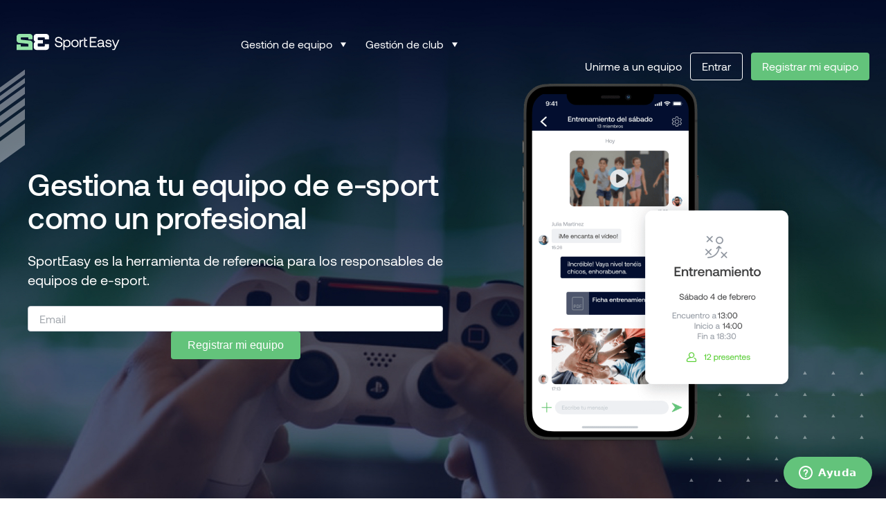

--- FILE ---
content_type: text/html; charset=UTF-8
request_url: https://www.sporteasy.net/es/teams/sports/esport/
body_size: 30892
content:

<!doctype html>
<html lang="es-ES" prefix="og: https://ogp.me/ns#">

<head>
    <!-- Didomi -->

<!-- END Didomi -->

<!-- Google Tag Manager -->
<script type="didomi/javascript">(function(w,d,s,l,i){w[l]=w[l]||[];w[l].push({'gtm.start':
new Date().getTime(),event:'gtm.js'});var f=d.getElementsByTagName(s)[0],
j=d.createElement(s),dl=l!='dataLayer'?'&l='+l:'';j.async=true;j.src=
'https://www.googletagmanager.com/gtm.js?id='+i+dl;f.parentNode.insertBefore(j,f);
})(window,document,'script','dataLayer','GTM-WBF59QMB');</script>
<!-- End Google Tag Manager -->

<!-- Didomi / Google Analytics -->
<!--
<script type="didomi/javascript" src="https://www.googletagmanager.com/gtag/js?id=G-N6SPHF8K4P"></script>
<script>
  window.dataLayer = window.dataLayer || [];
  function gtag(){dataLayer.push(arguments);}
  gtag('js', new Date());
  gtag('config', 'G-N6SPHF8K4P'); 
</script> -->
<!-- END Didomi / Google Analytics --> 

<!-- Start of HubSpot Embed Code -->

<!-- End of HubSpot Embed Code -->


    <meta charset="UTF-8">
    <meta http-equiv="X-UA-Compatible" content="IE=edge,chrome=1">


    <base href="https://www.sporteasy.net/es/">


    <meta name="author" content="Amphibee">
    <meta name="theme-color" content="#ffffff">

    <!-- Mobile Specific Metas
    ================================================== -->
    <meta name="viewport" content="width=device-width, initial-scale=1, minimal-ui">

    	<style>img:is([sizes="auto" i], [sizes^="auto," i]) { contain-intrinsic-size: 3000px 1500px }</style>
	
<!-- Search Engine Optimization by Rank Math PRO - https://rankmath.com/ -->
<title>La mejor aplicación para gestionar un equipo de esport</title>
<link crossorigin data-rocket-preconnect href="https://sdk.privacy-center.org" rel="preconnect">
<link crossorigin data-rocket-preconnect href="https://www.youtube.com" rel="preconnect">
<link crossorigin data-rocket-preconnect href="https://js.hsadspixel.net" rel="preconnect">
<link crossorigin data-rocket-preconnect href="https://js.usemessages.com" rel="preconnect">
<link crossorigin data-rocket-preconnect href="https://js.hubspot.com" rel="preconnect">
<link crossorigin data-rocket-preconnect href="https://js.hs-analytics.net" rel="preconnect">
<link crossorigin data-rocket-preconnect href="https://js.hs-banner.com" rel="preconnect">
<link crossorigin data-rocket-preconnect href="https://js.hscollectedforms.net" rel="preconnect">
<link crossorigin data-rocket-preconnect href="https://static.zdassets.com" rel="preconnect"><link rel="preload" data-rocket-preload as="image" href="https://www.sporteasy.net/app/uploads/2023/09/bg-esport.jpg" fetchpriority="high">
<meta name="description" content="SportEasy es la mejor aplicación para gestionar como un profesional tu equipo de esport"/>
<meta name="robots" content="follow, index, max-snippet:-1, max-video-preview:-1, max-image-preview:large"/>
<link rel="canonical" href="https://www.sporteasy.net/es/teams/sports/esport/" />
<meta property="og:locale" content="es_ES" />
<meta property="og:type" content="article" />
<meta property="og:title" content="La mejor aplicación para gestionar un equipo de esport" />
<meta property="og:description" content="SportEasy es la mejor aplicación para gestionar como un profesional tu equipo de esport" />
<meta property="og:url" content="https://www.sporteasy.net/es/teams/sports/esport/" />
<meta property="og:site_name" content="SportEasy" />
<meta property="article:publisher" content="https://www.facebook.com/sporteasyNET/" />
<meta property="og:updated_time" content="2024-02-27T10:46:11+00:00" />
<meta property="og:image" content="https://www.sporteasy.net/app/uploads/2023/09/bg-esport-1024x394.jpg" />
<meta property="og:image:secure_url" content="https://www.sporteasy.net/app/uploads/2023/09/bg-esport-1024x394.jpg" />
<meta property="og:image:width" content="1024" />
<meta property="og:image:height" content="394" />
<meta property="og:image:alt" content="E-sport" />
<meta property="og:image:type" content="image/jpeg" />
<meta name="twitter:card" content="summary_large_image" />
<meta name="twitter:title" content="La mejor aplicación para gestionar un equipo de esport" />
<meta name="twitter:description" content="SportEasy es la mejor aplicación para gestionar como un profesional tu equipo de esport" />
<meta name="twitter:site" content="@SportEasy" />
<meta name="twitter:creator" content="@SportEasy" />
<meta name="twitter:image" content="https://www.sporteasy.net/app/uploads/2023/09/bg-esport-1024x394.jpg" />
<script type="application/ld+json" class="rank-math-schema-pro">{"@context":"https://schema.org","@graph":[{"@type":"SoftwareApplication","name":"SportEasy","applicationCategory":"SportsApplication","operatingSystem":"Any","aggregateRating":{"@type":"AggregateRating","ratingValue":"4.7","reviewCount":"78532"},"provider":{"@type":"Organization","name":"SportEasy"},"offers":{"@type":"Offer","price":"0","priceCurrency":"USD","availability":"http://schema.org/InStock"}},{"@type":"Organization","@id":"https://www.sporteasy.net/#organization","name":"SportEasy","sameAs":["https://www.facebook.com/sporteasyNET/","https://twitter.com/SportEasy","https://www.youtube.com/@SporteasyNet","https://www.linkedin.com/company/sporteasy/"],"logo":{"@type":"ImageObject","@id":"https://www.sporteasy.net/#logo","url":"https://www.sporteasy.net/app/uploads/2023/05/cropped-favicon.png","contentUrl":"https://www.sporteasy.net/app/uploads/2023/05/cropped-favicon.png","caption":"SportEasy","inLanguage":"es","width":"512","height":"512"}},{"@type":"WebSite","@id":"https://www.sporteasy.net/#website","url":"https://www.sporteasy.net","name":"SportEasy","publisher":{"@id":"https://www.sporteasy.net/#organization"},"inLanguage":"es"},{"@type":"ImageObject","@id":"https://www.sporteasy.net/app/uploads/2023/09/bg-esport.jpg","url":"https://www.sporteasy.net/app/uploads/2023/09/bg-esport.jpg","width":"200","height":"200","inLanguage":"es"},{"@type":"BreadcrumbList","@id":"https://www.sporteasy.net/es/teams/sports/esport/#breadcrumb","itemListElement":[{"@type":"ListItem","position":"1","item":{"@id":"https://www.sporteasy.net/es/?sports=e-sport","name":"E-Sport"}},{"@type":"ListItem","position":"2","item":{"@id":"https://www.sporteasy.net/es/teams/sports/esport/","name":"E-sport"}}]},{"@type":"WebPage","@id":"https://www.sporteasy.net/es/teams/sports/esport/#webpage","url":"https://www.sporteasy.net/es/teams/sports/esport/","name":"La mejor aplicaci\u00f3n para gestionar un equipo de esport","datePublished":"2024-01-25T12:49:42+00:00","dateModified":"2024-02-27T10:46:11+00:00","isPartOf":{"@id":"https://www.sporteasy.net/#website"},"primaryImageOfPage":{"@id":"https://www.sporteasy.net/app/uploads/2023/09/bg-esport.jpg"},"inLanguage":"es","breadcrumb":{"@id":"https://www.sporteasy.net/es/teams/sports/esport/#breadcrumb"}}]}</script>
<!-- /Rank Math WordPress SEO plugin -->

<style id='wp-emoji-styles-inline-css' type='text/css'>

	img.wp-smiley, img.emoji {
		display: inline !important;
		border: none !important;
		box-shadow: none !important;
		height: 1em !important;
		width: 1em !important;
		margin: 0 0.07em !important;
		vertical-align: -0.1em !important;
		background: none !important;
		padding: 0 !important;
	}
</style>
<link rel='stylesheet' id='wp-block-library-css' href='https://www.sporteasy.net/wp/wp-includes/css/dist/block-library/style.min.css?ver=6.8.1' type='text/css' media='all' />
<style id='landing-generator-equipe-style-inline-css' type='text/css'>
section.wp-block-landing-generator-equipe {
	margin: clamp(32px, 4vw, 64px) auto 0;
}

section.wp-block-landing-generator-equipe .wp-block-cover {
	padding: 32px 16px;
	align-items: start;

	@media screen and (min-width: 998px) {
		padding: 80px 0;
		align-items: stretch;
	}
}
section.wp-block-landing-generator-equipe .wp-block-cover .wp-block-cover__background.has-background-dim-0 {
	background: linear-gradient(160deg, #FFF 13.71%, rgba(255, 255, 255, 0.20) 63.45%, rgba(255, 255, 255, 0.00) 86.77%);
	opacity: 1;
}

section.wp-block-landing-generator-equipe .wp-block-cover .wp-block-cover__inner-container {
	display: grid;
	grid-template-columns: repeat(1, 1fr);
	gap: 24px;
	max-width: 1280px;
	margin: 0 auto;

	@media screen and (min-width: 998px) {
		grid-template-columns: repeat(5, 1fr);
		grid-template-rows: repeat(2, 1fr);
	}
}


section.wp-block-landing-generator-equipe .wp-block-cover .wp-block-cover__inner-container .wp-block-heading {
	font-size: clamp(32px, 4vw, 60px);
	line-height: 1.2;
	margin: 0 0 24px;

	@media screen and (min-width: 998px) {
		grid-column: span 3 / span 3;
	}
}

section.wp-block-landing-generator-equipe .wp-block-cover .wp-block-cover__inner-container .wp-block-heading strong,
section.wp-block-landing-generator-equipe .wp-block-cover .wp-block-cover__inner-container .wp-block-heading b {
	color: #FF6C09;
}

section.wp-block-landing-generator-equipe .wp-block-cover .wp-block-cover__inner-container .wp-block-image {
	display: none;
	position: relative;
	margin: 0;
	aspect-ratio: 12/15;

	@media screen and (min-width: 998px) {
		display: block;
	}
}

body.block-editor-page section.wp-block-landing-generator-equipe .wp-block-cover .wp-block-cover__inner-container .wp-block-image .components-resizable-box__container {
	height: 100%;
}

section.wp-block-landing-generator-equipe .wp-block-cover .wp-block-cover__inner-container .wp-block-image img {
	border-radius: 24px;
	width: 100%;
	height: 100%;
	object-fit: cover;
}

section.wp-block-landing-generator-equipe .wp-block-cover .wp-block-cover__inner-container .wp-block-image .wp-element-caption {
	position: absolute;
	left: 0;
	right: 0;
	bottom: 0;
	margin: 0;
	border-radius: 0 0 24px 24px;
	background: #0D1355;
	padding: 12px 16px;

	font-family: 'Inter', sans-serif;
	font-size: clamp(16px, 4vw, 18px);
	color: white;
	letter-spacing: 1px;
	line-height: 1;
	font-weight: 600;
	text-transform: uppercase;
	text-align: center;
}

section.wp-block-landing-generator-equipe .wp-block-cover .wp-block-cover__inner-container .wp-block-image .wp-element-caption::after {
	content: '';
	position: absolute;
	bottom: 14px;
	right: 14px;
	background: url("data:image/svg+xml,<svg xmlns=\"http://www.w3.org/2000/svg\" width=\"18\" height=\"17\" viewBox=\"0 0 18 17\" fill=\"none\"><path d=\"M8.55945 0L10.5801 6.21885H17.119L11.8289 10.0623L13.8495 16.2812L8.55945 12.4377L3.26938 16.2812L5.29001 10.0623L-6.00815e-05 6.21885H6.53882L8.55945 0Z\" fill=\"%23FF6C09\"/></svg>") no-repeat;
	width: 18px;
	height: 18px;
}


@media screen and (min-width: 998px) {
	section.wp-block-landing-generator-equipe .wp-block-cover .wp-block-cover__inner-container .wp-block-image:nth-child(2) {
		grid-column-start: 4;
	}
	section.wp-block-landing-generator-equipe .wp-block-cover .wp-block-cover__inner-container .wp-block-image:nth-child(3) {
		grid-column-start: 5;
	}
	section.wp-block-landing-generator-equipe .wp-block-cover .wp-block-cover__inner-container .wp-block-image:nth-child(4) {
		grid-column-start: 3;
		grid-row-start: 2;
	}
	section.wp-block-landing-generator-equipe .wp-block-cover .wp-block-cover__inner-container .wp-block-image:nth-child(5) {
		grid-column-start: 4;
		grid-row-start: 2;
	}
	section.wp-block-landing-generator-equipe .wp-block-cover .wp-block-cover__inner-container .wp-block-image:nth-child(6) {
		grid-column-start: 5;
		grid-row-start: 2;
	}
}





</style>
<style id='landing-generator-faq-style-inline-css' type='text/css'>
section.wp-block-landing-generator-faq {
	padding: 3.25rem 1rem 1.25rem;
	max-width: 1280px;
	margin: auto;
}

section.wp-block-landing-generator-faq .faq-wrapper {
	display: flex;
	flex-direction: column;
	gap: 32px;

	@media screen and (min-width: 998px) {
		flex-direction: row;
		justify-content: space-between;
		gap: 80px;
	}
}

section.wp-block-landing-generator-faq .faq-wrapper > .wp-block-heading {
	color: #000;
	font-family: 'Inter', sans-serif;
	font-size: clamp(28px, 4vw, 40px);
	font-weight: 700;
	line-height: 1.2;
	flex-shrink: 0;
	margin: 0;
	text-align: center;

	@media screen and (min-width: 998px) {
		text-align: start;
	}
}

section.wp-block-landing-generator-faq .faq-grid {
	display: grid;
	grid-template-columns: repeat(1, minmax(0, 1fr));
	gap: 32px;

	@media screen and (min-width: 998px) {
		grid-template-columns: repeat(4, minmax(0, 1fr));
	}
}

section.wp-block-landing-generator-faq .faq-grid .faq-item {
	margin: 0;
}

section.wp-block-landing-generator-faq .faq-grid .faq-item .faq-item-question,
section.wp-block-landing-generator-faq .faq-grid .faq-item .faq-item-answer {
	font-family: 'Inter', sans-serif;
	line-height: 1.5;
}

section.wp-block-landing-generator-faq .faq-grid .faq-item .faq-item-question {
	margin: 0;
	color: black;
	font-size: 18px;
	font-weight: 700;
}

section.wp-block-landing-generator-faq .faq-grid .faq-item .faq-item-answer {
	color: #777;
	margin: 24px 0 0;
	font-size: clamp(16px, 4vw, 18px);
}


</style>
<link data-minify="1" rel='stylesheet' id='landing-generator-hero-gallery-style-css' href='https://www.sporteasy.net/app/cache/min/1/app/plugins/landing-generator/dist/blocks/hero-gallery/style-index.css?ver=1768581555' type='text/css' media='all' />
<style id='landing-generator-map-style-inline-css' type='text/css'>
section.wp-block-landing-generator-map {
	position: relative;
	background-color: #0E1851;
	margin: 50px 0 0;
	padding: 50px 0;
}

section.wp-block-landing-generator-map .map_wrapper {
	position: relative;
	max-width: 1200px;
	margin: 0 auto;
	padding: 0 2rem;
}

section.wp-block-landing-generator-map .map_image-container img {
	display: block;
	width: 100%;
	height: auto;
	max-width: 965px;
	object-fit: contain;
	margin: auto;
}


section.wp-block-landing-generator-map .map_temoignages > .wp-block-heading {
	font-size: clamp(32px, 4vw, 60px);
	line-height: 1.2;
	margin: 0 0 32px;
	text-wrap: pretty;
}

@media screen and (min-width: 998px) {
	section.wp-block-landing-generator-map .map_temoignages >.wp-block-heading {
		margin: 0 0 80px;
	}
}


</style>
<style id='landing-generator-nous-rejoindre-style-inline-css' type='text/css'>
.wp-block-landing-generator-nous-rejoindre {
	padding: 80px 16px;
}

@media screen and (min-width: 998px) {
	.wp-block-landing-generator-nous-rejoindre {
		padding: 80px;
	}
}

.wp-block-landing-generator-nous-rejoindre .nous-rejoindre_wrapper > .wp-block-heading {
	font-size: clamp(32px, 4vw, 60px);
	line-height: 1.2;
	margin: 0 auto 24px;
}

.wp-block-landing-generator-nous-rejoindre .nous-rejoindre_wrapper .wp-block-group:not(.card .wp-block-group) {
	display: grid;
	grid-template-columns: repeat(1, minmax(0, 1fr));
	gap: 24px;
	max-width: 1280px;
	margin: 40px auto 0;
}

@media screen and (min-width: 998px) {
	.wp-block-landing-generator-nous-rejoindre .nous-rejoindre_wrapper .wp-block-group:not(.card .wp-block-group)  {
		grid-template-columns: repeat(3, minmax(0, 1fr));
	}
}

.wp-block-landing-generator-nous-rejoindre .nous-rejoindre_wrapper .wp-block-group .card {
	display: flex;
	flex-direction: column;
	gap: 24px;
	padding: clamp(16px, 4vw, 24px);
	border-radius: 16px;
	margin: 0;
	border: none;
}

.wp-block-landing-generator-nous-rejoindre .nous-rejoindre_wrapper .wp-block-group .card .wp-block-group {
	flex-grow: 1;
}

.wp-block-landing-generator-nous-rejoindre .nous-rejoindre_wrapper .wp-block-group .card .wp-block-image {
	margin: 0;
}

.wp-block-landing-generator-nous-rejoindre .nous-rejoindre_wrapper .wp-block-group .card .wp-block-image img {
	width: 100%;
	height: 100%;
	max-height: 300px;
	object-fit: cover;
}

.wp-block-landing-generator-nous-rejoindre .nous-rejoindre_wrapper .wp-block-group .card .wp-block-heading {
	margin: 0 0 8px;
	font-family: 'Inter', sans-serif;
	font-weight: bold;
	font-size: clamp(18px, 4vw, 24px);
	line-height: 1.4;
}

.wp-block-landing-generator-nous-rejoindre .nous-rejoindre_wrapper .wp-block-group .card p {
	font-family: 'Inter', sans-serif;
	font-size: clamp(14px, 4vw, 16px);
	font-weight: 400;
	line-height: 1.5;
	margin: 0;
}


</style>
<link data-minify="1" rel='stylesheet' id='landing-generator-programme-style-css' href='https://www.sporteasy.net/app/cache/min/1/app/plugins/landing-generator/dist/blocks/programme/style-index.css?ver=1768581555' type='text/css' media='all' />
<link data-minify="1" rel='stylesheet' id='landing-generator-rejoindre-aventure-style-css' href='https://www.sporteasy.net/app/cache/min/1/app/plugins/landing-generator/dist/blocks/rejoindre-aventure/style-index.css?ver=1768581555' type='text/css' media='all' />
<style id='landing-generator-stat-item-style-inline-css' type='text/css'>
.stats-grid .stat-item {
	background: #f8f9fa;
	border-radius: 8px;
	padding: 16px;
	text-align: center;
}

.stats-grid .stat-item .stat-item-wrapper .stat-item-content {
	display: flex;
	flex-direction: column;
	gap: 8px;
}

@media screen and (min-width: 998px) {
	.stats-grid .stat-item {
		border-radius: 24px;
		padding: 28px 24px;
		text-align: start;
	}
	.stats-grid .stat-item .stat-item-wrapper .stat-item-content{
		gap: 0;
	}
}

.stats-grid .stat-item .stat-number {
	font-family: 'Heading Now', sans-serif;
	font-size: clamp(32px, 4vw, 72px);
	line-height: 1;
	font-weight: bold;
	color: #FF7300;
	margin: 0;
}

.stats-grid .stat-item .stat-label {
	font-family: 'Inter', sans-serif;
	font-size: clamp(16px, 4vw, 20px);
	font-weight: 600;
	line-height: 1.5;
	color: black;
	margin: 0;
}

@media screen and (min-width: 998px) {
	body:not(.block-editor-page) .wp-block-landing-generator-stats .stats-container .stats-grid > *:last-child .stat-item-content,
	.editor-styles-wrapper .wp-block-landing-generator-stats .stats-container .stats-grid > .block-editor-inner-blocks > .block-editor-block-list__layout > *:not(.is-selected):last-child .stat-item-content {
		display: flex;
		align-items: center;
		flex-direction: row;
		gap: 20px
	}

	body:not(.block-editor-page) .wp-block-landing-generator-stats .stats-container .stats-grid > *:last-child .stat-item-content .stat-label,
	.editor-styles-wrapper .wp-block-landing-generator-stats .stats-container .stats-grid > .block-editor-inner-blocks > .block-editor-block-list__layout > *:not(.is-selected):last-child .stat-item-content .stat-label {
		flex-basis: 50%;
	}
}


</style>
<style id='landing-generator-stats-style-inline-css' type='text/css'>
section.wp-block-landing-generator-stats {
	padding: 60px 16px;
	background: #fff;
	overflow: hidden;
}

section.wp-block-landing-generator-stats .stats-wrapper {
	max-width: 1280px;
	margin: 0 auto;
}

section.wp-block-landing-generator-stats .stats-header {
	margin-bottom: 40px;
}

section.wp-block-landing-generator-stats .stats-header .stats-title {
	font-family: 'Heading Now', sans-serif;
	font-size: clamp(32px, 4vw, 60px);
	line-height: 1.2;
	margin: 0 auto 24px;
	font-weight: bold;
	text-align: center;
	text-transform: uppercase;
}

@media screen and (min-width: 998px) {
	section.wp-block-landing-generator-stats .stats-header {
		margin-bottom: 68px;
	}

	section.wp-block-landing-generator-stats .stats-header .stats-title {
		text-align: start;
	}
}

/* Container with slider left and grid right */
body:not(.block-editor-page) section.wp-block-landing-generator-stats .stats-container {
	display: flex;
	gap: 48px;
	flex-direction: column;
	align-items: center;
	justify-content: space-between;
}

.editor-styles-wrapper .stats-container > .block-editor-inner-blocks > .block-editor-block-list__layout {
	display: flex;
	flex-direction: column;
	gap: 32px;
}

@media (min-width: 768px) {
	body:not(.block-editor-page) section.wp-block-landing-generator-stats .stats-container {
		flex-direction: row;
		align-items: center;
		gap: 10rem;
	}

	body:not(.block-editor-page) section.wp-block-landing-generator-stats .stats-container .stats-slider-wrapper,
	body:not(.block-editor-page) section.wp-block-landing-generator-stats .stats-container .stats-grid {
		max-width: 50%;
	}

	body:not(.block-editor-page) section.wp-block-landing-generator-stats .stats-container .stats-slider-wrapper .swiper {
		max-width: 60%;
		margin: auto;
	}
}

/* Slider styles */
section.wp-block-landing-generator-stats .stats-slider-wrapper {
	position: relative;
	width: 100%;
}

section.wp-block-landing-generator-stats .stats-slider-wrapper .stats-slide {
	border-radius: 24px;
	overflow: hidden;
	box-shadow: 0 0 16px 0 rgba(0, 0, 0, 0.25);
}


section.wp-block-landing-generator-stats .stats-slider-wrapper .stats-slide .wp-block-image {
	margin: 0;
}

body:not(.block-editor-page) section.wp-block-landing-generator-stats .stats-slider-wrapper .stats-slide .wp-block-image img {
	width: 100%;
	height: 350px;
	object-fit: cover;
}

@media screen and (min-width: 998px) {
	body:not(.block-editor-page) section.wp-block-landing-generator-stats .stats-slider-wrapper .stats-slide .wp-block-image img {
		height: 500px;
	}
}

/* Editor styles - display slides in a simple list */
.editor-styles-wrapper .stats-slider .swiper-wrapper > .block-editor-inner-blocks > .block-editor-block-list__layout {
	display: grid;
	grid-template-columns: repeat(3, 1fr);
	gap: 16px;
}

.editor-styles-wrapper .stats-slider .stats-slide img {
	width: 100% !important;
	height: 500px;
	object-fit: cover;
	transform: none !important;
}

/* Navigation arrows */
section.wp-block-landing-generator-stats .stats-slider-wrapper .slider-nav-arrows {
	display: flex;
	justify-content: center;
	gap: 16px;
	margin-top: 48px;
}

/* Hide arrows in editor */
.editor-styles-wrapper section.wp-block-landing-generator-stats .stats-slider-wrapper .slider-nav-arrows,
.block-editor-block-list__layout .slider-nav-arrows {
	display: none;
}

section.wp-block-landing-generator-stats .stats-slider-wrapper .slider-arrow {
	border: 1px solid #DDD;
	background: #fff;
	padding: 6px 18.5px;
	border-radius: 48px;
	display: flex;
	align-items: center;
	justify-content: center;
	cursor: pointer;
	transition: all 0.3s ease;
}

section.wp-block-landing-generator-stats .stats-slider-wrapper .slider-arrow:hover {
	background: #f8f9fa;
	transform: scale(1.05);
}

section.wp-block-landing-generator-stats .stats-slider-wrapper .slider-arrow.swiper-button-disabled {
	opacity: 0.3;
	cursor: not-allowed;
}

/* Stats grid */
body:not(.block-editor-page) .wp-block-landing-generator-stats .stats-container .stats-grid,
.editor-styles-wrapper .wp-block-landing-generator-stats .stats-container .stats-grid > .block-editor-inner-blocks > .block-editor-block-list__layout {
	display: grid;
	grid-template-columns: 1fr;
	row-gap: 26px;
	column-gap: 18px;
	width: 100%;
}

@media (min-width: 768px) {
	body:not(.block-editor-page) .wp-block-landing-generator-stats .stats-container .stats-grid,
	.editor-styles-wrapper .wp-block-landing-generator-stats .stats-container .stats-grid > .block-editor-inner-blocks > .block-editor-block-list__layout {
		grid-template-columns: repeat(2, 1fr);
	}

	/* Third item takes full width */
	body:not(.block-editor-page) .wp-block-landing-generator-stats .stats-container .stats-grid > *:last-child,
	.editor-styles-wrapper .wp-block-landing-generator-stats .stats-container .stats-grid > .block-editor-inner-blocks > .block-editor-block-list__layout > *:not(.is-selected):last-child {
		grid-column: 1 / -1;
	}
}


</style>
<style id='landing-generator-temoignage-style-inline-css' type='text/css'>
.wp-block-landing-generator-temoignage {
	position: relative;
	max-width: 345px;
	border-radius: 16px;
	padding: 16px;
	background: #FFF;
	z-index: 1;
	margin-bottom: 2rem;
}

.wp-block-landing-generator-map .map_temoignages > .wp-block-landing-generator-temoignage:last-child {
	display: none;
	bottom: 5%;
	right: 0;
}

@media screen and (min-width: 998px) {
	.wp-block-landing-generator-temoignage {
		position: absolute;
		margin-bottom: 0;
	}
	.wp-block-landing-generator-map .map_temoignages > .wp-block-landing-generator-temoignage:last-child {
		display: block;
	}
}

.wp-block-landing-generator-temoignage::before {
	content: '';
	position: absolute;
	top: -1rem;
	left: -.5rem;
	background-image: url("data:image/svg+xml,<svg xmlns=\"http://www.w3.org/2000/svg\" width=\"34\" height=\"24\" viewBox=\"0 0 34 24\" fill=\"none\"><path d=\"M14.2178 0C14.7827 0.000227987 15.2688 0.398701 15.3799 0.952148C15.491 1.50669 15.1958 2.06257 14.6738 2.28027C11.5451 3.58408 10.6041 5.11085 9.50293 8.2998H11.8574C13.8189 8.2998 15.415 9.89591 15.415 11.8574V20.1572C15.4149 22.1186 13.8189 23.7139 11.8574 23.7139H3.61621C3.21355 23.7137 2.83777 23.5089 2.62012 23.1699C1.03839 20.7117 0 18.8438 0 15.4141C1.3907e-05 13.1839 0.431678 11.0334 1.28027 9.02441C3.93884 2.62848 7.68785 0.011639 14.2148 0H14.2178ZM32.0029 0C32.568 4.67377e-05 33.0539 0.398575 33.165 0.952148C33.2762 1.50676 32.9811 2.0626 32.459 2.28027C29.3305 3.58404 28.3902 5.11102 27.2891 8.2998H29.6426C31.6041 8.2998 33.2002 9.89591 33.2002 11.8574V20.1572C33.2001 22.1186 31.604 23.7139 29.6426 23.7139H21.4023C20.9995 23.7139 20.623 23.5091 20.4053 23.1699C18.8235 20.7117 17.7861 18.8438 17.7861 15.4141C17.7861 13.1839 18.2168 11.0334 19.0654 9.02441C21.7239 2.62851 25.4732 0.0117413 32 0H32.0029Z\" fill=\"%23FF7300\"/></svg>");
	background-repeat: no-repeat;
	background-size: contain;
	display: block;
	width: 33px;
	height: 25px;
}

.wp-block-landing-generator-temoignage > p {
	color: #030E2F;
	font-family: 'Inter', sans-serif;
	font-size: 16px;
	font-style: italic;
	font-weight: 400;
	line-height: 1.45;
	margin: 0;
}

.wp-block-landing-generator-temoignage .wp-block-group {
	display: flex;
	align-items: center;
	gap: 16px;
	margin-top: 16px;
}

.wp-block-landing-generator-temoignage .wp-block-group .wp-block-group {
	margin: 0;
	flex-direction: column;
	align-items: start;
	gap: 0;
}

.wp-block-landing-generator-temoignage .wp-block-group .wp-block-group p {
	margin: 0;
}

.wp-block-landing-generator-temoignage .wp-block-group .wp-block-image {
	flex-shrink: 0;
}

.wp-block-landing-generator-temoignage .wp-block-group .wp-block-image img {
	width: 42px;
	height: 42px;
	object-fit: cover;
	border-radius: 9999px;
}

.wp-block-landing-generator-temoignage .wp-block-group .wp-block-heading,
.wp-block-landing-generator-temoignage .wp-block-group p {
	font-family: 'Inter', sans-serif;
	color: #030E2F;
	font-size: 14px;
	font-weight: 700;
	line-height: 1.5;
	margin: 0;
}

.wp-block-landing-generator-temoignage .wp-block-group p {
	font-weight: 400;
}


</style>
<link data-minify="1" rel='stylesheet' id='editorskit-frontend-css' href='https://www.sporteasy.net/app/cache/min/1/app/plugins/block-options/build/style.build.css?ver=1768581555' type='text/css' media='all' />
<style id='global-styles-inline-css' type='text/css'>
:root{--wp--preset--aspect-ratio--square: 1;--wp--preset--aspect-ratio--4-3: 4/3;--wp--preset--aspect-ratio--3-4: 3/4;--wp--preset--aspect-ratio--3-2: 3/2;--wp--preset--aspect-ratio--2-3: 2/3;--wp--preset--aspect-ratio--16-9: 16/9;--wp--preset--aspect-ratio--9-16: 9/16;--wp--preset--color--black: #000000;--wp--preset--color--cyan-bluish-gray: #abb8c3;--wp--preset--color--white: #FFFFFF;--wp--preset--color--pale-pink: #f78da7;--wp--preset--color--vivid-red: #cf2e2e;--wp--preset--color--luminous-vivid-orange: #ff6900;--wp--preset--color--luminous-vivid-amber: #fcb900;--wp--preset--color--light-green-cyan: #7bdcb5;--wp--preset--color--vivid-green-cyan: #00d084;--wp--preset--color--pale-cyan-blue: #8ed1fc;--wp--preset--color--vivid-cyan-blue: #0693e3;--wp--preset--color--vivid-purple: #9b51e0;--wp--preset--color--blue-dark: #030E2F;--wp--preset--color--green-fern: #63C37B;--wp--preset--color--green-mint: #94E3A8;--wp--preset--color--dark-grey: #393939;--wp--preset--color--medium-grey: #8C929A;--wp--preset--color--light-grey: #C4C9D0;--wp--preset--color--very-light-grey: #DADFE6;--wp--preset--color--almost-grey: #EDF0F3;--wp--preset--color--very-almost-grey: #F7F7F7;--wp--preset--color--club: #AE76D7;--wp--preset--color--sponsor: #FF704B;--wp--preset--color--premium: #FFA01A;--wp--preset--gradient--vivid-cyan-blue-to-vivid-purple: linear-gradient(135deg,rgba(6,147,227,1) 0%,rgb(155,81,224) 100%);--wp--preset--gradient--light-green-cyan-to-vivid-green-cyan: linear-gradient(135deg,rgb(122,220,180) 0%,rgb(0,208,130) 100%);--wp--preset--gradient--luminous-vivid-amber-to-luminous-vivid-orange: linear-gradient(135deg,rgba(252,185,0,1) 0%,rgba(255,105,0,1) 100%);--wp--preset--gradient--luminous-vivid-orange-to-vivid-red: linear-gradient(135deg,rgba(255,105,0,1) 0%,rgb(207,46,46) 100%);--wp--preset--gradient--very-light-gray-to-cyan-bluish-gray: linear-gradient(135deg,rgb(238,238,238) 0%,rgb(169,184,195) 100%);--wp--preset--gradient--cool-to-warm-spectrum: linear-gradient(135deg,rgb(74,234,220) 0%,rgb(151,120,209) 20%,rgb(207,42,186) 40%,rgb(238,44,130) 60%,rgb(251,105,98) 80%,rgb(254,248,76) 100%);--wp--preset--gradient--blush-light-purple: linear-gradient(135deg,rgb(255,206,236) 0%,rgb(152,150,240) 100%);--wp--preset--gradient--blush-bordeaux: linear-gradient(135deg,rgb(254,205,165) 0%,rgb(254,45,45) 50%,rgb(107,0,62) 100%);--wp--preset--gradient--luminous-dusk: linear-gradient(135deg,rgb(255,203,112) 0%,rgb(199,81,192) 50%,rgb(65,88,208) 100%);--wp--preset--gradient--pale-ocean: linear-gradient(135deg,rgb(255,245,203) 0%,rgb(182,227,212) 50%,rgb(51,167,181) 100%);--wp--preset--gradient--electric-grass: linear-gradient(135deg,rgb(202,248,128) 0%,rgb(113,206,126) 100%);--wp--preset--gradient--midnight: linear-gradient(135deg,rgb(2,3,129) 0%,rgb(40,116,252) 100%);--wp--preset--gradient--blue-dark-gradient: linear-gradient(180.0deg, rgba(7, 32, 92, 1.0) 0%, rgba(3, 14, 47, 1.0) 100%);--wp--preset--font-size--small: 13px;--wp--preset--font-size--medium: 20px;--wp--preset--font-size--large: 36px;--wp--preset--font-size--x-large: 42px;--wp--preset--font-size--xxs: 1rem;--wp--preset--font-size--xs: 1.2rem;--wp--preset--font-size--s: 1.6rem;--wp--preset--font-size--m: 2rem;--wp--preset--font-size--l: 2.4rem;--wp--preset--font-size--lx: 2.8rem;--wp--preset--font-size--xl: 3.2rem;--wp--preset--font-size--xxl: clamp(2rem, 4vw, 3.75rem);--wp--preset--font-size--2-xl: 4rem;--wp--preset--font-size--3-xl: 4.8rem;--wp--preset--font-size--4-xl: 6.4rem;--wp--preset--font-size--5-xl: 8rem;--wp--preset--font-family--inter: Inter, sans-serif;--wp--preset--font-family--heading-now: 'Heading Now', sans-serif;--wp--preset--font-family--aeonik: 'Aeonik', 'Helvetica Neue', 'Helvetica', sans-serif;--wp--preset--spacing--20: 0.44rem;--wp--preset--spacing--30: 0.67rem;--wp--preset--spacing--40: 40px;--wp--preset--spacing--50: 1.5rem;--wp--preset--spacing--60: 2.25rem;--wp--preset--spacing--70: 3.38rem;--wp--preset--spacing--80: 80px;--wp--preset--spacing--4: 4px;--wp--preset--spacing--8: 8px;--wp--preset--spacing--16: 16px;--wp--preset--spacing--24: 24px;--wp--preset--spacing--32: 32px;--wp--preset--spacing--48: 48px;--wp--preset--spacing--64: 64px;--wp--preset--spacing--120: 120px;--wp--preset--shadow--natural: 6px 6px 9px rgba(0, 0, 0, 0.2);--wp--preset--shadow--deep: 12px 12px 50px rgba(0, 0, 0, 0.4);--wp--preset--shadow--sharp: 6px 6px 0px rgba(0, 0, 0, 0.2);--wp--preset--shadow--outlined: 6px 6px 0px -3px rgba(255, 255, 255, 1), 6px 6px rgba(0, 0, 0, 1);--wp--preset--shadow--crisp: 6px 6px 0px rgba(0, 0, 0, 1);}.wp-block-button .wp-block-button__link{--wp--preset--font-size--xs: 1.2rem;--wp--preset--font-size--s: 1.6rem;--wp--preset--font-size--l: 2.4rem;}:root { --wp--style--global--content-size: 1072px;--wp--style--global--wide-size: 1280px; }:where(body) { margin: 0; }.wp-site-blocks > .alignleft { float: left; margin-right: 2em; }.wp-site-blocks > .alignright { float: right; margin-left: 2em; }.wp-site-blocks > .aligncenter { justify-content: center; margin-left: auto; margin-right: auto; }:where(.wp-site-blocks) > * { margin-block-start: 24px; margin-block-end: 0; }:where(.wp-site-blocks) > :first-child { margin-block-start: 0; }:where(.wp-site-blocks) > :last-child { margin-block-end: 0; }:root { --wp--style--block-gap: 24px; }:root :where(.is-layout-flow) > :first-child{margin-block-start: 0;}:root :where(.is-layout-flow) > :last-child{margin-block-end: 0;}:root :where(.is-layout-flow) > *{margin-block-start: 24px;margin-block-end: 0;}:root :where(.is-layout-constrained) > :first-child{margin-block-start: 0;}:root :where(.is-layout-constrained) > :last-child{margin-block-end: 0;}:root :where(.is-layout-constrained) > *{margin-block-start: 24px;margin-block-end: 0;}:root :where(.is-layout-flex){gap: 24px;}:root :where(.is-layout-grid){gap: 24px;}.is-layout-flow > .alignleft{float: left;margin-inline-start: 0;margin-inline-end: 2em;}.is-layout-flow > .alignright{float: right;margin-inline-start: 2em;margin-inline-end: 0;}.is-layout-flow > .aligncenter{margin-left: auto !important;margin-right: auto !important;}.is-layout-constrained > .alignleft{float: left;margin-inline-start: 0;margin-inline-end: 2em;}.is-layout-constrained > .alignright{float: right;margin-inline-start: 2em;margin-inline-end: 0;}.is-layout-constrained > .aligncenter{margin-left: auto !important;margin-right: auto !important;}.is-layout-constrained > :where(:not(.alignleft):not(.alignright):not(.alignfull)){max-width: var(--wp--style--global--content-size);margin-left: auto !important;margin-right: auto !important;}.is-layout-constrained > .alignwide{max-width: var(--wp--style--global--wide-size);}body .is-layout-flex{display: flex;}.is-layout-flex{flex-wrap: wrap;align-items: center;}.is-layout-flex > :is(*, div){margin: 0;}body .is-layout-grid{display: grid;}.is-layout-grid > :is(*, div){margin: 0;}body{padding-top: 0px;padding-right: 0px;padding-bottom: 0px;padding-left: 0px;}a:where(:not(.wp-element-button)){text-decoration: underline;}:root :where(.wp-element-button, .wp-block-button__link){background-color: #32373c;border-width: 0;color: #fff;font-family: inherit;font-size: inherit;line-height: inherit;padding: calc(0.667em + 2px) calc(1.333em + 2px);text-decoration: none;}.has-black-color{color: var(--wp--preset--color--black) !important;}.has-cyan-bluish-gray-color{color: var(--wp--preset--color--cyan-bluish-gray) !important;}.has-white-color{color: var(--wp--preset--color--white) !important;}.has-pale-pink-color{color: var(--wp--preset--color--pale-pink) !important;}.has-vivid-red-color{color: var(--wp--preset--color--vivid-red) !important;}.has-luminous-vivid-orange-color{color: var(--wp--preset--color--luminous-vivid-orange) !important;}.has-luminous-vivid-amber-color{color: var(--wp--preset--color--luminous-vivid-amber) !important;}.has-light-green-cyan-color{color: var(--wp--preset--color--light-green-cyan) !important;}.has-vivid-green-cyan-color{color: var(--wp--preset--color--vivid-green-cyan) !important;}.has-pale-cyan-blue-color{color: var(--wp--preset--color--pale-cyan-blue) !important;}.has-vivid-cyan-blue-color{color: var(--wp--preset--color--vivid-cyan-blue) !important;}.has-vivid-purple-color{color: var(--wp--preset--color--vivid-purple) !important;}.has-blue-dark-color{color: var(--wp--preset--color--blue-dark) !important;}.has-green-fern-color{color: var(--wp--preset--color--green-fern) !important;}.has-green-mint-color{color: var(--wp--preset--color--green-mint) !important;}.has-dark-grey-color{color: var(--wp--preset--color--dark-grey) !important;}.has-medium-grey-color{color: var(--wp--preset--color--medium-grey) !important;}.has-light-grey-color{color: var(--wp--preset--color--light-grey) !important;}.has-very-light-grey-color{color: var(--wp--preset--color--very-light-grey) !important;}.has-almost-grey-color{color: var(--wp--preset--color--almost-grey) !important;}.has-very-almost-grey-color{color: var(--wp--preset--color--very-almost-grey) !important;}.has-club-color{color: var(--wp--preset--color--club) !important;}.has-sponsor-color{color: var(--wp--preset--color--sponsor) !important;}.has-premium-color{color: var(--wp--preset--color--premium) !important;}.has-black-background-color{background-color: var(--wp--preset--color--black) !important;}.has-cyan-bluish-gray-background-color{background-color: var(--wp--preset--color--cyan-bluish-gray) !important;}.has-white-background-color{background-color: var(--wp--preset--color--white) !important;}.has-pale-pink-background-color{background-color: var(--wp--preset--color--pale-pink) !important;}.has-vivid-red-background-color{background-color: var(--wp--preset--color--vivid-red) !important;}.has-luminous-vivid-orange-background-color{background-color: var(--wp--preset--color--luminous-vivid-orange) !important;}.has-luminous-vivid-amber-background-color{background-color: var(--wp--preset--color--luminous-vivid-amber) !important;}.has-light-green-cyan-background-color{background-color: var(--wp--preset--color--light-green-cyan) !important;}.has-vivid-green-cyan-background-color{background-color: var(--wp--preset--color--vivid-green-cyan) !important;}.has-pale-cyan-blue-background-color{background-color: var(--wp--preset--color--pale-cyan-blue) !important;}.has-vivid-cyan-blue-background-color{background-color: var(--wp--preset--color--vivid-cyan-blue) !important;}.has-vivid-purple-background-color{background-color: var(--wp--preset--color--vivid-purple) !important;}.has-blue-dark-background-color{background-color: var(--wp--preset--color--blue-dark) !important;}.has-green-fern-background-color{background-color: var(--wp--preset--color--green-fern) !important;}.has-green-mint-background-color{background-color: var(--wp--preset--color--green-mint) !important;}.has-dark-grey-background-color{background-color: var(--wp--preset--color--dark-grey) !important;}.has-medium-grey-background-color{background-color: var(--wp--preset--color--medium-grey) !important;}.has-light-grey-background-color{background-color: var(--wp--preset--color--light-grey) !important;}.has-very-light-grey-background-color{background-color: var(--wp--preset--color--very-light-grey) !important;}.has-almost-grey-background-color{background-color: var(--wp--preset--color--almost-grey) !important;}.has-very-almost-grey-background-color{background-color: var(--wp--preset--color--very-almost-grey) !important;}.has-club-background-color{background-color: var(--wp--preset--color--club) !important;}.has-sponsor-background-color{background-color: var(--wp--preset--color--sponsor) !important;}.has-premium-background-color{background-color: var(--wp--preset--color--premium) !important;}.has-black-border-color{border-color: var(--wp--preset--color--black) !important;}.has-cyan-bluish-gray-border-color{border-color: var(--wp--preset--color--cyan-bluish-gray) !important;}.has-white-border-color{border-color: var(--wp--preset--color--white) !important;}.has-pale-pink-border-color{border-color: var(--wp--preset--color--pale-pink) !important;}.has-vivid-red-border-color{border-color: var(--wp--preset--color--vivid-red) !important;}.has-luminous-vivid-orange-border-color{border-color: var(--wp--preset--color--luminous-vivid-orange) !important;}.has-luminous-vivid-amber-border-color{border-color: var(--wp--preset--color--luminous-vivid-amber) !important;}.has-light-green-cyan-border-color{border-color: var(--wp--preset--color--light-green-cyan) !important;}.has-vivid-green-cyan-border-color{border-color: var(--wp--preset--color--vivid-green-cyan) !important;}.has-pale-cyan-blue-border-color{border-color: var(--wp--preset--color--pale-cyan-blue) !important;}.has-vivid-cyan-blue-border-color{border-color: var(--wp--preset--color--vivid-cyan-blue) !important;}.has-vivid-purple-border-color{border-color: var(--wp--preset--color--vivid-purple) !important;}.has-blue-dark-border-color{border-color: var(--wp--preset--color--blue-dark) !important;}.has-green-fern-border-color{border-color: var(--wp--preset--color--green-fern) !important;}.has-green-mint-border-color{border-color: var(--wp--preset--color--green-mint) !important;}.has-dark-grey-border-color{border-color: var(--wp--preset--color--dark-grey) !important;}.has-medium-grey-border-color{border-color: var(--wp--preset--color--medium-grey) !important;}.has-light-grey-border-color{border-color: var(--wp--preset--color--light-grey) !important;}.has-very-light-grey-border-color{border-color: var(--wp--preset--color--very-light-grey) !important;}.has-almost-grey-border-color{border-color: var(--wp--preset--color--almost-grey) !important;}.has-very-almost-grey-border-color{border-color: var(--wp--preset--color--very-almost-grey) !important;}.has-club-border-color{border-color: var(--wp--preset--color--club) !important;}.has-sponsor-border-color{border-color: var(--wp--preset--color--sponsor) !important;}.has-premium-border-color{border-color: var(--wp--preset--color--premium) !important;}.has-vivid-cyan-blue-to-vivid-purple-gradient-background{background: var(--wp--preset--gradient--vivid-cyan-blue-to-vivid-purple) !important;}.has-light-green-cyan-to-vivid-green-cyan-gradient-background{background: var(--wp--preset--gradient--light-green-cyan-to-vivid-green-cyan) !important;}.has-luminous-vivid-amber-to-luminous-vivid-orange-gradient-background{background: var(--wp--preset--gradient--luminous-vivid-amber-to-luminous-vivid-orange) !important;}.has-luminous-vivid-orange-to-vivid-red-gradient-background{background: var(--wp--preset--gradient--luminous-vivid-orange-to-vivid-red) !important;}.has-very-light-gray-to-cyan-bluish-gray-gradient-background{background: var(--wp--preset--gradient--very-light-gray-to-cyan-bluish-gray) !important;}.has-cool-to-warm-spectrum-gradient-background{background: var(--wp--preset--gradient--cool-to-warm-spectrum) !important;}.has-blush-light-purple-gradient-background{background: var(--wp--preset--gradient--blush-light-purple) !important;}.has-blush-bordeaux-gradient-background{background: var(--wp--preset--gradient--blush-bordeaux) !important;}.has-luminous-dusk-gradient-background{background: var(--wp--preset--gradient--luminous-dusk) !important;}.has-pale-ocean-gradient-background{background: var(--wp--preset--gradient--pale-ocean) !important;}.has-electric-grass-gradient-background{background: var(--wp--preset--gradient--electric-grass) !important;}.has-midnight-gradient-background{background: var(--wp--preset--gradient--midnight) !important;}.has-blue-dark-gradient-gradient-background{background: var(--wp--preset--gradient--blue-dark-gradient) !important;}.has-small-font-size{font-size: var(--wp--preset--font-size--small) !important;}.has-medium-font-size{font-size: var(--wp--preset--font-size--medium) !important;}.has-large-font-size{font-size: var(--wp--preset--font-size--large) !important;}.has-x-large-font-size{font-size: var(--wp--preset--font-size--x-large) !important;}.has-xxs-font-size{font-size: var(--wp--preset--font-size--xxs) !important;}.has-xs-font-size{font-size: var(--wp--preset--font-size--xs) !important;}.has-s-font-size{font-size: var(--wp--preset--font-size--s) !important;}.has-m-font-size{font-size: var(--wp--preset--font-size--m) !important;}.has-l-font-size{font-size: var(--wp--preset--font-size--l) !important;}.has-lx-font-size{font-size: var(--wp--preset--font-size--lx) !important;}.has-xl-font-size{font-size: var(--wp--preset--font-size--xl) !important;}.has-xxl-font-size{font-size: var(--wp--preset--font-size--xxl) !important;}.has-2-xl-font-size{font-size: var(--wp--preset--font-size--2-xl) !important;}.has-3-xl-font-size{font-size: var(--wp--preset--font-size--3-xl) !important;}.has-4-xl-font-size{font-size: var(--wp--preset--font-size--4-xl) !important;}.has-5-xl-font-size{font-size: var(--wp--preset--font-size--5-xl) !important;}.has-inter-font-family{font-family: var(--wp--preset--font-family--inter) !important;}.has-heading-now-font-family{font-family: var(--wp--preset--font-family--heading-now) !important;}.has-aeonik-font-family{font-family: var(--wp--preset--font-family--aeonik) !important;}.wp-block-button .wp-block-button__link.has-xs-font-size{font-size: var(--wp--preset--font-size--xs) !important;}.wp-block-button .wp-block-button__link.has-s-font-size{font-size: var(--wp--preset--font-size--s) !important;}.wp-block-button .wp-block-button__link.has-l-font-size{font-size: var(--wp--preset--font-size--l) !important;}
:root :where(.wp-block-pullquote){font-size: 1.5em;line-height: 1.6;}
</style>
<style id='wpgb-head-inline-css' type='text/css'>
.wp-grid-builder:not(.wpgb-template),.wpgb-facet{opacity:0.01}.wpgb-facet fieldset{margin:0;padding:0;border:none;outline:none;box-shadow:none}.wpgb-facet fieldset:last-child{margin-bottom:40px;}.wpgb-facet fieldset legend.wpgb-sr-only{height:1px;width:1px}
</style>
<link data-minify="1" rel='stylesheet' id='styles-css' href='https://www.sporteasy.net/app/cache/min/1/app/themes/sporteasy/assets/css/styles.css?ver=1768581555' type='text/css' media='all' />
<link data-minify="1" rel='stylesheet' id='dashicons-css' href='https://www.sporteasy.net/app/cache/min/1/wp/wp-includes/css/dashicons.min.css?ver=1768581555' type='text/css' media='all' />
<script type="text/javascript" src="https://www.sporteasy.net/wp/wp-includes/js/jquery/jquery.min.js?ver=3.7.1" id="jquery-core-js" data-rocket-defer defer></script>

<link rel="https://api.w.org/" href="https://www.sporteasy.net/wp-json/" /><link rel="alternate" title="JSON" type="application/json" href="https://www.sporteasy.net/wp-json/wp/v2/sports_team/32328" /><link rel="EditURI" type="application/rsd+xml" title="RSD" href="https://www.sporteasy.net/wp/xmlrpc.php?rsd" />
<meta name="generator" content="WordPress 6.8.1" />
<link rel='shortlink' href='https://www.sporteasy.net/?p=32328' />
<link rel="alternate" title="oEmbed (JSON)" type="application/json+oembed" href="https://www.sporteasy.net/wp-json/oembed/1.0/embed?url=https%3A%2F%2Fwww.sporteasy.net%2Fes%2Fteams%2Fsports%2Fesport%2F" />
<link rel="alternate" title="oEmbed (XML)" type="text/xml+oembed" href="https://www.sporteasy.net/wp-json/oembed/1.0/embed?url=https%3A%2F%2Fwww.sporteasy.net%2Fes%2Fteams%2Fsports%2Fesport%2F&#038;format=xml" />
<style id="essential-blocks-global-styles">
            :root {
                --eb-global-primary-color: #101828;
--eb-global-secondary-color: #475467;
--eb-global-tertiary-color: #98A2B3;
--eb-global-text-color: #475467;
--eb-global-heading-color: #1D2939;
--eb-global-link-color: #444CE7;
--eb-global-background-color: #F9FAFB;
--eb-global-button-text-color: #FFFFFF;
--eb-global-button-background-color: #101828;
--eb-custom-color-1: #63c37b;
--eb-gradient-primary-color: linear-gradient(90deg, hsla(259, 84%, 78%, 1) 0%, hsla(206, 67%, 75%, 1) 100%);
--eb-gradient-secondary-color: linear-gradient(90deg, hsla(18, 76%, 85%, 1) 0%, hsla(203, 69%, 84%, 1) 100%);
--eb-gradient-tertiary-color: linear-gradient(90deg, hsla(248, 21%, 15%, 1) 0%, hsla(250, 14%, 61%, 1) 100%);
--eb-gradient-background-color: linear-gradient(90deg, rgb(250, 250, 250) 0%, rgb(233, 233, 233) 49%, rgb(244, 243, 243) 100%);

                --eb-tablet-breakpoint: 1024px;
--eb-mobile-breakpoint: 767px;

            }
            
            
        </style><noscript><style>.wp-grid-builder .wpgb-card.wpgb-card-hidden .wpgb-card-wrapper{opacity:1!important;visibility:visible!important;transform:none!important}.wpgb-facet {opacity:1!important;pointer-events:auto!important}.wpgb-facet *:not(.wpgb-pagination-facet){display:none}</style></noscript><style class='wp-fonts-local' type='text/css'>
@font-face{font-family:Inter;font-style:normal;font-weight:100 900;font-display:block;src:url('https://www.sporteasy.net/app/plugins/landing-generator/assets/fonts/Inter/Inter-VariableFont_opsz,wght.ttf') format('truetype');}
@font-face{font-family:Inter;font-style:italic;font-weight:100 900;font-display:block;src:url('https://www.sporteasy.net/app/plugins/landing-generator/assets/fonts/Inter/Inter-Italic-VariableFont_opsz,wght.ttf') format('truetype');}
@font-face{font-family:"Heading Now";font-style:normal;font-weight:700;font-display:block;src:url('https://www.sporteasy.net/app/plugins/landing-generator/assets/fonts/HeadingNow/Heading-Now-56-Bold.otf') format('opentype');}
@font-face{font-family:"Heading Now";font-style:italic;font-weight:700;font-display:block;src:url('https://www.sporteasy.net/app/plugins/landing-generator/assets/fonts/HeadingNow/Heading-Now-56-Bold-Italic.otf') format('opentype');}
@font-face{font-family:Aeonik;font-style:normal;font-weight:400;font-display:block;src:url('https://www.sporteasy.net/app/themes/sporteasy/assets/fonts/Aeonik-Regular.ttf') format('truetype');font-stretch:normal;}
@font-face{font-family:Aeonik;font-style:normal;font-weight:700;font-display:block;src:url('https://www.sporteasy.net/app/themes/sporteasy/assets/fonts/Aeonik-Medium.ttf') format('truetype');font-stretch:normal;}
</style>
<link rel="icon" href="https://www.sporteasy.net/app/uploads/2023/09/cropped-2023_Logo_SportEasy_Initials-1-1-32x32.png" sizes="32x32" />
<link rel="icon" href="https://www.sporteasy.net/app/uploads/2023/09/cropped-2023_Logo_SportEasy_Initials-1-1-192x192.png" sizes="192x192" />
<link rel="apple-touch-icon" href="https://www.sporteasy.net/app/uploads/2023/09/cropped-2023_Logo_SportEasy_Initials-1-1-180x180.png" />
<meta name="msapplication-TileImage" content="https://www.sporteasy.net/app/uploads/2023/09/cropped-2023_Logo_SportEasy_Initials-1-1-270x270.png" />
<noscript><style id="rocket-lazyload-nojs-css">.rll-youtube-player, [data-lazy-src]{display:none !important;}</style></noscript>
<style id="rocket-lazyrender-inline-css">[data-wpr-lazyrender] {content-visibility: auto;}</style><meta name="generator" content="WP Rocket 3.19.1.2" data-wpr-features="wpr_defer_js wpr_minify_concatenate_js wpr_lazyload_images wpr_preconnect_external_domains wpr_automatic_lazy_rendering wpr_oci wpr_image_dimensions wpr_minify_css wpr_preload_links wpr_desktop" /></head>

<body class="wp-singular sports_team-template-default single single-sports_team postid-32328 wp-custom-logo wp-theme-sporteasy" >
    <!-- Google Tag Manager (noscript) -->
<noscript><iframe src="https://www.googletagmanager.com/ns.html?id=GTM-WBF59QMB"
height="0" width="0" style="display:none;visibility:hidden"></iframe></noscript>
<!-- End Google Tag Manager (noscript) -->

    
    <header  class="site__header dark transparent">
        <div  class="filter"></div>
        <div  class="header__content">
            <div  class="title__area">
                <a href="https://www.sporteasy.net/es/" title="Revenir à la page d'accueil" class="site__logo" itemprop="image">
                    <svg xmlns="http://www.w3.org/2000/svg" class="logo" fill="none" viewBox="0 0 149 24">
    <path class="text" fill="#030E2F" d="M77.3 10.854c-.44-.825-1.049-1.455-1.826-1.89-.777-.434-1.662-.65-2.655-.65-1.553 0-2.777.616-3.673 1.847l-.23-1.721h-1.49v14.903h1.72v-5.835c.35.545.833.976 1.45 1.29.614.314 1.356.472 2.223.472.98 0 1.86-.231 2.645-.693a4.84 4.84 0 0 0 1.837-1.931c.44-.825.661-1.776.661-2.854 0-1.134-.22-2.112-.662-2.938Zm-2.077 5.783c-.652.733-1.509 1.101-2.572 1.101-.685 0-1.298-.168-1.836-.504a3.342 3.342 0 0 1-1.25-1.417c-.292-.608-.44-1.297-.44-2.067 0-.755.148-1.43.44-2.025a3.302 3.302 0 0 1 1.25-1.386c.538-.329 1.15-.493 1.838-.493 1.062 0 1.92.368 2.57 1.101.651.735.976 1.684.976 2.846 0 1.16-.326 2.109-.976 2.843m59.958-3.306c-.61-.196-1.383-.35-2.32-.461a19.311 19.311 0 0 1-1.5-.231 1.658 1.658 0 0 1-.809-.4c-.209-.194-.314-.474-.314-.84 0-.488.223-.884.671-1.184.448-.302 1.035-.452 1.763-.452.714 0 1.309.183 1.784.545.475.365.749.827.818 1.387h1.723c-.085-1.093-.523-1.932-1.312-2.52-.791-.588-1.817-.881-3.075-.881-.771 0-1.463.137-2.079.41-.616.272-1.101.654-1.458 1.143a2.786 2.786 0 0 0-.536 1.68c0 .7.183 1.248.546 1.647.364.4.839.689 1.427.87.588.183 1.344.33 2.267.442.657.083 1.166.168 1.521.251.357.085.648.239.872.462.224.224.335.546.335.965 0 .492-.234.886-.703 1.187-.468.3-1.081.451-1.836.451-.854 0-1.55-.203-2.088-.609-.54-.406-.823-.93-.851-1.575h-1.721c.014 1.149.445 2.044 1.292 2.687.845.645 1.969.966 3.368.966.784 0 1.497-.133 2.141-.4.644-.264 1.155-.643 1.532-1.132.377-.49.567-1.057.567-1.7 0-.742-.187-1.33-.557-1.764-.37-.433-.859-.747-1.468-.944Zm11.537-4.89-3.908 8.732-3.295-8.732h-1.825l4.198 10.789-.546 1.28c-.155.377-.284.646-.389.808a.896.896 0 0 1-.409.346c-.168.07-.419.105-.754.105h-1.534v1.574h2.057c.49 0 .881-.077 1.175-.231.295-.154.539-.392.735-.713.196-.322.42-.806.672-1.45l5.649-12.508h-1.826Zm-81.78 3.704c-.882-.58-2.058-.996-3.527-1.248-.923-.154-1.651-.312-2.183-.473-.532-.16-.965-.399-1.301-.713-.336-.316-.503-.752-.503-1.312 0-.77.286-1.367.86-1.795.573-.427 1.35-.64 2.33-.64s1.797.259 2.456.778c.657.517 1.042 1.203 1.154 2.057h1.806c-.058-.883-.316-1.663-.778-2.342-.461-.678-1.09-1.207-1.889-1.584-.797-.377-1.714-.567-2.75-.567-.979 0-1.85.175-2.612.526-.763.348-1.354.842-1.774 1.479-.42.636-.63 1.368-.63 2.193 0 1.288.434 2.217 1.301 2.792.869.574 2.037.986 3.505 1.238.924.154 1.655.312 2.195.472.537.16.978.409 1.322.745.343.336.514.79.514 1.364 0 .784-.312 1.396-.935 1.837-.623.44-1.437.66-2.445.66-1.12 0-2.043-.297-2.77-.891-.727-.594-1.126-1.388-1.196-2.383h-1.806c.043.966.297 1.823.766 2.572.468.748 1.131 1.329 1.984 1.741.854.414 1.854.62 3.001.62 1.022 0 1.928-.182 2.719-.545.79-.365 1.406-.875 1.847-1.533.44-.657.66-1.406.66-2.246 0-1.287-.44-2.221-1.322-2.802ZM93.89 8.88c-.489.295-.889.686-1.195 1.176l-.232-1.616h-1.49v10.704h1.722v-5.457c0-1.008.22-1.854.66-2.54.442-.685 1.172-1.028 2.194-1.028h.86V8.44h-.482c-.869 0-1.546.146-2.037.44Zm13.628 3.632h6.656v-1.68h-6.656v-4.7h7.914v-1.68h-9.74v14.692h10.014v-1.679h-8.188v-4.953Zm-8.043 4.775c-.175-.19-.262-.508-.262-.956v-6.317h2.708V8.44h-2.708V5.439h-1.721v10.914c0 .965.213 1.672.64 2.119.426.45 1.144.672 2.152.672h1.972V17.57h-1.868c-.435 0-.74-.095-.915-.283m-10.52-6.35a4.854 4.854 0 0 0-1.877-1.931c-.805-.46-1.726-.692-2.76-.692-1.036 0-1.956.231-2.76.692a4.857 4.857 0 0 0-1.88 1.931c-.447.827-.671 1.777-.671 2.855s.224 2.029.672 2.855a4.857 4.857 0 0 0 1.879 1.931c.804.46 1.724.692 2.76.692 1.035 0 1.954-.231 2.76-.693a4.832 4.832 0 0 0 1.877-1.931c.448-.825.672-1.776.672-2.854s-.224-2.028-.672-2.855Zm-1.531 4.892a3.351 3.351 0 0 1-1.25 1.405c-.538.336-1.157.503-1.856.503-.7 0-1.32-.167-1.858-.503a3.343 3.343 0 0 1-1.249-1.405c-.293-.603-.44-1.28-.44-2.037 0-.755.147-1.434.44-2.035.294-.603.71-1.071 1.25-1.406.537-.337 1.157-.505 1.857-.505.699 0 1.318.168 1.857.504.538.336.955.804 1.249 1.405.293.603.44 1.28.44 2.037 0 .755-.148 1.434-.44 2.036m39.241 1.742c-.475 0-.713-.26-.713-.777v-4.617c0-1.246-.374-2.2-1.122-2.865-.749-.665-1.81-.997-3.181-.997-1.287 0-2.333.294-3.137.881-.805.588-1.27 1.406-1.396 2.457h1.722c.11-.547.408-.983.891-1.313.482-.329 1.095-.493 1.837-.493.838 0 1.493.196 1.962.588.468.391.703.938.703 1.637v.735h-3.148c-1.4 0-2.467.286-3.201.86-.735.574-1.102 1.4-1.102 2.477 0 .966.36 1.728 1.08 2.287.72.56 1.676.84 2.866.84 1.568 0 2.763-.595 3.589-1.783.014.545.168.958.462 1.238.294.28.783.419 1.468.419h.945V17.57h-.525Zm-2.434-2.792c0 .91-.301 1.641-.903 2.195-.601.552-1.428.828-2.477.828-.713 0-1.28-.16-1.699-.483a1.532 1.532 0 0 1-.63-1.28c0-1.189.798-1.784 2.392-1.784h3.317v.526-.002Z"/>
    <path fill="#63C37B" class="s__letter" d="M23.072 23.157H0V15.36h6.034v2.888h11.004v-2.86c0-.308-.102-.567-.304-.779a1.21 1.21 0 0 0-.736-.375l-12.36-1.242a4.237 4.237 0 0 1-1.444-.418 3.84 3.84 0 0 1-1.154-.88 4.105 4.105 0 0 1-.766-1.244A3.96 3.96 0 0 1 0 8.978v-4.88c0-.557.106-1.083.317-1.573.212-.492.5-.92.866-1.286A4.079 4.079 0 0 1 2.466.374 3.905 3.905 0 0 1 4.038.056h14.996c.558 0 1.083.105 1.573.318.491.211.918.5 1.283.865.366.366.654.794.865 1.286.212.491.317 1.016.317 1.573v3.754h-6.034V6.119c0-.327-.111-.601-.334-.823a1.123 1.123 0 0 0-.825-.331H7.193c-.328 0-.602.11-.825.331a1.118 1.118 0 0 0-.333.823v1.127A1.148 1.148 0 0 0 7.045 8.4l12.39 1.241c.5.058.97.198 1.414.42.442.22.828.514 1.154.88.328.366.589.78.781 1.242.192.462.288.952.288 1.472v9.5Z"/>
    <path fill="#030E2F" class="e__letter" d="M24.723 19.114v-4.129c0-.809.212-1.54.634-2.194a3.983 3.983 0 0 1 1.666-1.474 3.969 3.969 0 0 1-1.666-1.472 3.959 3.959 0 0 1-.634-2.195V4.098c0-.558.107-1.083.318-1.573.212-.492.5-.92.865-1.286A4.102 4.102 0 0 1 27.19.373 3.924 3.924 0 0 1 28.76.056h14.034a3.93 3.93 0 0 1 1.573.317c.491.212.914.501 1.268.866.357.366.64.794.852 1.286.211.491.316 1.015.316 1.573v3.754H40.77V6.12c0-.328-.11-.602-.332-.823a1.118 1.118 0 0 0-.823-.332h-7.99c-.327 0-.601.11-.823.331a1.117 1.117 0 0 0-.331.823v1.734c0 .327.11.6.331.823.222.22.496.331.823.331h6.257v4.62h-6.257c-.327 0-.601.111-.823.332a1.117 1.117 0 0 0-.331.823v2.31c0 .328.11.603.331.824.222.221.496.331.823.331h7.989c.328 0 .602-.11.823-.331.222-.221.332-.496.332-.823v-2.31h6.065l-.03 4.331a3.94 3.94 0 0 1-.316 1.574 4.212 4.212 0 0 1-.85 1.285c-.356.365-.78.655-1.269.866a3.918 3.918 0 0 1-1.572.318H28.762a3.906 3.906 0 0 1-1.572-.318 4.07 4.07 0 0 1-1.284-.866 4.084 4.084 0 0 1-.865-1.285 3.94 3.94 0 0 1-.318-1.574Z"/>
  </g>
  <defs>
    <clipPath id="a">
      <path fill="#fff" d="M0 0h149v24H0z"/>
    </clipPath>
  </defs>
</svg>                </a>
                <p class="site__title" itemprop="headline">SportEasy</p>
            </div>

            <div  class="menu">
                                        <button class="menu__toggle" aria-expanded="false" aria-pressed="false" aria-label="Abrir menú">
                        <span class="menu__bar"></span>
                    </button>
                
                <div class="menu__content">
                    
                        <nav class="nav__primary" aria-label="Main" itemscope="" itemtype="https://schema.org/SiteNavigationElement">
                            <ul id="main__menu" class="main__menu"><li id="menu-item-19381" class="menu-item menu-item-type-custom menu-item-object-custom menu-item-has-children menu-item-19381 single"><div class="menu-item__title">Gestión de equipo</div>
<ul class="sub-menu">
	<li id="menu-item-20675" class="menu-item menu-item-type-post_type menu-item-object-page menu-item-20675 single has__icon"><a href="https://www.sporteasy.net/es/teams/"><span class="menu_image"><img width="24" height="24" src="https://www.sporteasy.net/app/uploads/2023/06/Home.svg" alt /></span>Inicio</a></li>
	<li id="menu-item-20676" class="menu-item menu-item-type-post_type menu-item-object-page menu-item-20676 single has__icon"><a href="https://www.sporteasy.net/es/teams/features/"><span class="menu_image"><img width="24" height="24" src="https://www.sporteasy.net/app/uploads/2023/08/features.svg" alt /></span>Funcionalidades</a></li>
	<li id="menu-item-28013" class="menu-item menu-item-type-post_type menu-item-object-page menu-item-28013 single has__icon"><a href="https://www.sporteasy.net/es/teams/sports/"><span class="menu_image"><img width="24" height="24" src="https://www.sporteasy.net/app/uploads/2023/08/neutral-sport.svg" alt /></span>Deportes</a></li>
	<li id="menu-item-28004" class="menu-item menu-item-type-post_type menu-item-object-page menu-item-28004 single has__icon"><a href="https://www.sporteasy.net/es/teams/plans/"><span class="menu_image"><img width="24" height="24" src="https://www.sporteasy.net/app/uploads/2023/06/icon-good-deals-2-blue.svg" alt /></span>Ofertas</a></li>
</ul>
</li>
<li id="menu-item-19382" class="menu-item menu-item-type-custom menu-item-object-custom menu-item-has-children menu-item-19382 single"><div class="menu-item__title">Gestión de club</div>
<ul class="sub-menu">
	<li id="menu-item-19384" class="menu-item menu-item-type-post_type menu-item-object-page menu-item-19384 single has__icon"><a href="https://www.sporteasy.net/es/clubs/"><span class="menu_image"><img width="24" height="24" src="https://www.sporteasy.net/app/uploads/2023/06/Home.svg" alt /></span>Inicio</a></li>
	<li id="menu-item-19386" class="menu-item menu-item-type-post_type menu-item-object-page menu-item-19386 single has__icon"><a href="https://www.sporteasy.net/es/clubs/features/"><span class="menu_image"><img width="24" height="24" src="https://www.sporteasy.net/app/uploads/2023/08/features.svg" alt /></span>Funcionalidades</a></li>
	<li id="menu-item-20736" class="menu-item menu-item-type-post_type menu-item-object-page menu-item-20736 single has__icon"><a href="https://www.sporteasy.net/es/clubs/sports/"><span class="menu_image"><img width="24" height="24" src="https://www.sporteasy.net/app/uploads/2023/08/neutral-sport.svg" alt /></span>Deportes</a></li>
	<li id="menu-item-19385" class="menu-item menu-item-type-post_type menu-item-object-page menu-item-19385 single has__icon"><a href="https://www.sporteasy.net/es/clubs/plans/"><span class="menu_image"><img width="24" height="24" src="https://www.sporteasy.net/app/uploads/2023/06/icon-good-deals-2-blue.svg" alt /></span>Ofertas</a></li>
</ul>
</li>
</ul>                        </nav>

                    
                    
                        <nav class="nav__actions" aria-label="Main" itemscope="" itemtype="https://schema.org/SiteNavigationElement">
                            <ul id="action__menu" class="action__menu"><li id="menu-item-20690" class="btn-link menu-item menu-item-type-custom menu-item-object-custom menu-item-20690"><a href="https://app.sporteasy.net/es/join/">Unirme a un equipo</a></li>
<li id="menu-item-20691" class="btn-outline menu-item menu-item-type-custom menu-item-object-custom menu-item-20691"><a href="https://app.sporteasy.net/es/login/">Entrar</a></li>
<li id="menu-item-20692" class="btn-green menu-item menu-item-type-custom menu-item-object-custom menu-item-20692"><a href="https://app.sporteasy.net/es/team/create/register/">Registrar mi equipo</a></li>
</ul>                        </nav>

                                    </div>

            </div>

    </header>

<div  id="content" class="site__content">
    <main id="main" class="site__main sports_team" role="main" data-page="sports_team">

        
<p></p>



<section class="wp-block-cover alignfull hero__hp__blue__bg" id="hero"><span aria-hidden="true" class="wp-block-cover__background has-background-dim-0 has-background-dim"></span><img fetchpriority="high" width="2560" height="986" decoding="async" class="wp-block-cover__image-background wp-image-26064" alt="" src="https://www.sporteasy.net/app/uploads/2023/09/bg-esport.jpg" style="object-position:50% 100%" data-object-fit="cover" data-object-position="50% 100%"/><div class="wp-block-cover__inner-container is-layout-flow wp-block-cover-is-layout-flow">
<div class="wp-block-columns are-vertically-aligned-center is-layout-flex wp-container-core-columns-is-layout-28f84493 wp-block-columns-is-layout-flex">
<div class="wp-block-column is-vertically-aligned-center text is-layout-flow wp-block-column-is-layout-flow" style="flex-basis:50%">
<div class="wp-block-group is-layout-constrained wp-block-group-is-layout-constrained">
<h1 class="wp-block-heading has-white-color has-text-color">Gestiona tu equipo de e-sport como un profesional</h1>



<p class="has-white-color has-text-color has-m-font-size">SportEasy es la herramienta de referencia para los responsables de equipos de e-sport.</p>


<div id="inscriptionForm-block_9df6a648bc68f6fd25dcc5059ba2b4a8" class="block-inscriptionForm">
	<form method="GET" action="https://app.sporteasy.net/es/team/create/register/" class="wp-block-search wp-block-register-form">
		<input type="email" name="email" class="searchbar__input" placeholder="Email">
		<div class="wp-block-button">
			<button type="submit" class="wp-block-button__link">
				Registrar mi equipo			</button>
		</div>
	</form>
</div>



<div style="height:" aria-hidden="true" class="wp-block-spacer"></div>
</div>
</div>



<div class="wp-block-column is-vertically-aligned-center no-mobile media is-layout-flow wp-block-column-is-layout-flow" style="flex-basis:50%">
<figure class="wp-block-image size-large"><img fetchpriority="high" decoding="async" width="1024" height="1024" src="https://www.sporteasy.net/app/uploads/2024/01/es_team_ind-sports_header-visual_other-1024x1024.png" alt="" class="wp-image-32412" srcset="https://www.sporteasy.net/app/uploads/2024/01/es_team_ind-sports_header-visual_other-1024x1024.png 1024w, https://www.sporteasy.net/app/uploads/2024/01/es_team_ind-sports_header-visual_other-300x300.png 300w, https://www.sporteasy.net/app/uploads/2024/01/es_team_ind-sports_header-visual_other-150x150.png 150w, https://www.sporteasy.net/app/uploads/2024/01/es_team_ind-sports_header-visual_other-768x768.png 768w, https://www.sporteasy.net/app/uploads/2024/01/es_team_ind-sports_header-visual_other.png 1200w" sizes="(max-width: 1024px) 100vw, 1024px" /></figure>
</div>
</div>
</div></section>



<section class="wp-block-group alignfull is-layout-constrained wp-block-group-is-layout-constrained">
<p class="has-text-align-center has-l-font-size"><strong>La comunidad SportEasy</strong></p>




    <div id="keyfigures-block_dc0f5b9c74ead8155b511778590a84fa" class="block-keyfigure normal center alignwide">
        <div class="key__figures">
            
                <div class="key__figure" data-number="150000">
                    
                    <div class="key__figure__number ">
                        <span class="number">150 000</span>                    </div>
                    <p class="key__figure__title">
                        Equipos activos                        <span class="key__figure__caption has-xs-font-size">
                                                    </span>
                    </p>
                </div>
                
            
                <div class="key__figure" data-number="3000000">
                    
                    <div class="key__figure__number ">
                        <span class="number">3 000 000</span>                    </div>
                    <p class="key__figure__title">
                        Usuarios satisfechos                        <span class="key__figure__caption has-xs-font-size">
                                                    </span>
                    </p>
                </div>
                
            
                <div class="key__figure" data-number="15000000">
                    
                    <div class="key__figure__number ">
                        <span class="number">15 000 000</span>                    </div>
                    <p class="key__figure__title">
                        Eventos gestionados                        <span class="key__figure__caption has-xs-font-size">
                                                    </span>
                    </p>
                </div>
                
                    </div>

    </div>

</section>



<section class="wp-block-group alignfull is-style-skew-down has-blue-dark-background-color has-background is-layout-constrained wp-block-group-is-layout-constrained">
<h2 class="wp-block-heading has-text-align-center" id="hay-un-antes-y-un-despues-de-sporteasy">¡Hay un antes y un después de SportEasy!</h2>


	<div id="testimonial-block_c4f1338f6d9d617da0fb220d049d7223" class="swiper block-testimonial is__light">
		<div class="swiper-wrapper">

												<div class="testimony__item swiper-slide">
													<div class="media testimonial__image">
								<figure>
									<img decoding="async" width="680" height="1024" src="https://www.sporteasy.net/app/uploads/2023/11/Temoingnant_Coach_Genrique_2-680x1024.jpg" class="attachment-large size-large" alt="" srcset="https://www.sporteasy.net/app/uploads/2023/11/Temoingnant_Coach_Genrique_2-680x1024.jpg 680w, https://www.sporteasy.net/app/uploads/2023/11/Temoingnant_Coach_Genrique_2-199x300.jpg 199w, https://www.sporteasy.net/app/uploads/2023/11/Temoingnant_Coach_Genrique_2-768x1156.jpg 768w, https://www.sporteasy.net/app/uploads/2023/11/Temoingnant_Coach_Genrique_2.jpg 790w" sizes="(max-width: 680px) 100vw, 680px" />								</figure>
								
							</div>
												<blockquote class="testimonial__blockquote">
							<div class="testimonial__text"><p class="p1">Gestionamos las convocatorias para entrenamientos y partidos con SportEasy. La app me permite hacer un seguimiento preciso de las asistencias de mis jugadores durante toda la temporada. Tengo más control sobre el rendimiento de mi equipo.</p>
</div>
							<div class="testimonial__author">
								<div class="testimonial__name">Simón Laurentis</div>
								<div class="testimonial__function">Responsable de un equipo de e-sport</div>
							</div>
						</blockquote>
					</div>
														
		</div>
		<div class="swiper__btn__container">
			<div class="swiper__btn swiper__btn__prev"></div>
			<div class="swiper__btn swiper__btn__next"></div>
		</div>
	</div>
</section>



<section class="wp-block-group alignwide is-layout-constrained wp-container-core-group-is-layout-d0583175 wp-block-group-is-layout-constrained">
<div class="wp-block-media-text has-media-on-the-right is-stacked-on-mobile"><div class="wp-block-media-text__content">
<h2 class="wp-block-heading" id="simplifica-la-organizacion-de-tu-equipo-de-e-sport">Simplifica la organización de tu equipo de e-sport</h2>



<p>SportEasy simplifica y agiliza la gestión de equipos de e-sport, ahorrando tiempo a los responsables. Con nuestra aplicación, podrán manejar su calendario deportivo, incluyendo partidos, entrenamientos y torneos, todo en un solo lugar. Ya no será necesario usar múltiples aplicaciones para comunicarse con los miembros del equipo, pues SportEasy ofrece una plataforma integrada para facilitar la comunicación interna.</p>
</div><figure class="wp-block-media-text__media"><img decoding="async" width="1024" height="730" src="data:image/svg+xml,%3Csvg%20xmlns='http://www.w3.org/2000/svg'%20viewBox='0%200%201024%20730'%3E%3C/svg%3E" alt="" class="wp-image-32201 size-full" data-lazy-srcset="https://www.sporteasy.net/app/uploads/2024/01/es_team_collective-sports_organization-1024x730.png 1024w, https://www.sporteasy.net/app/uploads/2024/01/es_team_collective-sports_organization-300x214.png 300w, https://www.sporteasy.net/app/uploads/2024/01/es_team_collective-sports_organization-768x548.png 768w, https://www.sporteasy.net/app/uploads/2024/01/es_team_collective-sports_organization.png 1346w" data-lazy-sizes="(max-width: 1024px) 100vw, 1024px" data-lazy-src="https://www.sporteasy.net/app/uploads/2024/01/es_team_collective-sports_organization-1024x730.png" /><noscript><img decoding="async" width="1024" height="730" src="https://www.sporteasy.net/app/uploads/2024/01/es_team_collective-sports_organization-1024x730.png" alt="" class="wp-image-32201 size-full" srcset="https://www.sporteasy.net/app/uploads/2024/01/es_team_collective-sports_organization-1024x730.png 1024w, https://www.sporteasy.net/app/uploads/2024/01/es_team_collective-sports_organization-300x214.png 300w, https://www.sporteasy.net/app/uploads/2024/01/es_team_collective-sports_organization-768x548.png 768w, https://www.sporteasy.net/app/uploads/2024/01/es_team_collective-sports_organization.png 1346w" sizes="(max-width: 1024px) 100vw, 1024px" /></noscript></figure></div>



<div class="wp-block-media-text is-stacked-on-mobile"><figure class="wp-block-media-text__media"><img decoding="async" width="1000" height="1000" src="data:image/svg+xml,%3Csvg%20xmlns='http://www.w3.org/2000/svg'%20viewBox='0%200%201000%201000'%3E%3C/svg%3E" alt="" class="wp-image-32202 size-full" data-lazy-srcset="https://www.sporteasy.net/app/uploads/2024/01/es_team_collective-sports_stats.png 1000w, https://www.sporteasy.net/app/uploads/2024/01/es_team_collective-sports_stats-300x300.png 300w, https://www.sporteasy.net/app/uploads/2024/01/es_team_collective-sports_stats-150x150.png 150w, https://www.sporteasy.net/app/uploads/2024/01/es_team_collective-sports_stats-768x768.png 768w" data-lazy-sizes="(max-width: 1000px) 100vw, 1000px" data-lazy-src="https://www.sporteasy.net/app/uploads/2024/01/es_team_collective-sports_stats.png" /><noscript><img decoding="async" width="1000" height="1000" src="https://www.sporteasy.net/app/uploads/2024/01/es_team_collective-sports_stats.png" alt="" class="wp-image-32202 size-full" srcset="https://www.sporteasy.net/app/uploads/2024/01/es_team_collective-sports_stats.png 1000w, https://www.sporteasy.net/app/uploads/2024/01/es_team_collective-sports_stats-300x300.png 300w, https://www.sporteasy.net/app/uploads/2024/01/es_team_collective-sports_stats-150x150.png 150w, https://www.sporteasy.net/app/uploads/2024/01/es_team_collective-sports_stats-768x768.png 768w" sizes="(max-width: 1000px) 100vw, 1000px" /></noscript></figure><div class="wp-block-media-text__content">
<h2 class="wp-block-heading" id="analiza-tus-estadisticas-dedicadas-al-e-sport">Analiza tus estadísticas dedicadas al e-sport</h2>



<p>SportEasy permite a los entrenadores dedicar menos tiempo a la organización y más a la progresión deportiva de su equipo de e-sport. En la aplicación web y móvil, encontrarán todas las estadísticas de su equipo y de cada jugador, además del resumen de asistencia de su plantilla en los eventos del equipo. Partido tras partido, la aplicación les permite analizar la evolución de las estadísticas de los jugadores.</p>
</div></div>
</section>



<section class="wp-block-group alignfull is-style-skew-up has-background is-layout-constrained wp-block-group-is-layout-constrained" style="background-color:#f7f7f7">
<h2 class="wp-block-heading has-text-align-center" id="quieres-probar-sporteasy">¿Quieres probar SportEasy?</h2>


<div id="inscriptionForm-block_4b8003e6029f2598dcdaa7274d19828b" class="block-inscriptionForm aligncenter">
	<form method="GET" action="https://app.sporteasy.net/es/team/create/register/" class="wp-block-search wp-block-register-form">
		<input type="email" name="email" class="searchbar__input" placeholder="Email">
		<div class="wp-block-button">
			<button type="submit" class="wp-block-button__link">
				Registrar mi equipo			</button>
		</div>
	</form>
</div>



<div style="height:30px" aria-hidden="true" class="wp-block-spacer"></div>
</section>



<section class="wp-block-group alignwide is-layout-constrained wp-container-core-group-is-layout-d0583175 wp-block-group-is-layout-constrained">
<div class="wp-block-cover alignwide is-light is-style-default" style="padding-top:var(--wp--preset--spacing--32);padding-right:var(--wp--preset--spacing--32);padding-bottom:var(--wp--preset--spacing--32);padding-left:var(--wp--preset--spacing--32)"><span aria-hidden="true" class="wp-block-cover__background has-background-dim-100 has-background-dim has-background-gradient" style="background:linear-gradient(180deg,rgb(139,96,201) 0%,rgb(174,118,215) 100%)"></span><div class="wp-block-cover__inner-container is-layout-flow wp-block-cover-is-layout-flow">
<div class="wp-block-group is-content-justification-space-between is-nowrap is-layout-flex wp-container-core-group-is-layout-cb46ffcb wp-block-group-is-layout-flex">
<div class="wp-block-group is-content-justification-left is-layout-constrained wp-container-core-group-is-layout-a0d49d46 wp-block-group-is-layout-constrained">
<p class="has-white-color has-text-color has-m-font-size" style="line-height:1.2"><strong>¿Gestionas todo un club de e-sport?</strong></p>



<p class="has-white-color has-text-color">SportEasy Club simplifica la vida de los directivos y de todos los miembros del club</p>
</div>



<div class="wp-block-buttons is-content-justification-right is-nowrap is-layout-flex wp-container-core-buttons-is-layout-5355fa85 wp-block-buttons-is-layout-flex">
<div class="wp-block-button is-style-white"><a class="wp-block-button__link wp-element-button" href="https://www.sporteasy.net/es/clubs/sports/esport/">Descubrir</a></div>
</div>
</div>
</div></div>



<div class="wp-block-media-text has-media-on-the-right is-stacked-on-mobile"><div class="wp-block-media-text__content">
<h2 class="wp-block-heading" id="fomentar-el-espiritu-de-equipo">Fomentar el espíritu de equipo</h2>



<p>SportEasy es la aplicación número 1 para gestionar equipos de e-sport amateur. Ofrece funcionalidades lúdicas como votar por el jugador estrella del partido o calificar el partido, lo que ayuda a fortalecer el espíritu de equipo. Además, es ideal para equipos de jóvenes, ya que los padres tienen acceso completo a la información del equipo. Con SportEasy, el e-sport se convierte en una experiencia aún más emocionante y organizada.</p>
</div><figure class="wp-block-media-text__media"><img decoding="async" width="1000" height="1000" src="data:image/svg+xml,%3Csvg%20xmlns='http://www.w3.org/2000/svg'%20viewBox='0%200%201000%201000'%3E%3C/svg%3E" alt="" class="wp-image-32200 size-full" data-lazy-srcset="https://www.sporteasy.net/app/uploads/2024/01/es_team_collective-sports_team-spirit_other.png 1000w, https://www.sporteasy.net/app/uploads/2024/01/es_team_collective-sports_team-spirit_other-300x300.png 300w, https://www.sporteasy.net/app/uploads/2024/01/es_team_collective-sports_team-spirit_other-150x150.png 150w, https://www.sporteasy.net/app/uploads/2024/01/es_team_collective-sports_team-spirit_other-768x768.png 768w" data-lazy-sizes="(max-width: 1000px) 100vw, 1000px" data-lazy-src="https://www.sporteasy.net/app/uploads/2024/01/es_team_collective-sports_team-spirit_other.png" /><noscript><img decoding="async" width="1000" height="1000" src="https://www.sporteasy.net/app/uploads/2024/01/es_team_collective-sports_team-spirit_other.png" alt="" class="wp-image-32200 size-full" srcset="https://www.sporteasy.net/app/uploads/2024/01/es_team_collective-sports_team-spirit_other.png 1000w, https://www.sporteasy.net/app/uploads/2024/01/es_team_collective-sports_team-spirit_other-300x300.png 300w, https://www.sporteasy.net/app/uploads/2024/01/es_team_collective-sports_team-spirit_other-150x150.png 150w, https://www.sporteasy.net/app/uploads/2024/01/es_team_collective-sports_team-spirit_other-768x768.png 768w" sizes="(max-width: 1000px) 100vw, 1000px" /></noscript></figure></div>
</section>



<div class="wp-block-group alignfull is-style-skew-up has-blue-dark-background-color has-background is-layout-constrained wp-block-group-is-layout-constrained">
<div class="wp-block-group is-layout-constrained wp-container-core-group-is-layout-b7d51d6d wp-block-group-is-layout-constrained">
<h2 class="wp-block-heading has-text-align-center has-lx-font-size" id="las-caracteristicas-de-gestion-de-equipo"><strong>Las características de gestión de equipo</strong></h2>



<p class="has-text-align-center">Calendario, convocatorias, mensajería: descubre cómo SportEasy te va a simplificar la vida y la de tu equipo.</p>
</div>



<div class="wp-block-buttons anchor__list is-content-justification-center is-layout-flex wp-container-core-buttons-is-layout-a89b3969 wp-block-buttons-is-layout-flex">
<div class="wp-block-button is-style-transparent"><a class="wp-block-button__link has-white-color has-text-color wp-element-button" href="https://www.sporteasy.net/es/teams/features/web-and-mobile-app/"><img width="24" height="24" decoding="async" class="wp-image-708" style="width: 24px;" src="data:image/svg+xml,%3Csvg%20xmlns='http://www.w3.org/2000/svg'%20viewBox='0%200%2024%2024'%3E%3C/svg%3E" alt="" data-lazy-src="https://www.sporteasy.net/app/uploads/2023/06/icon-devices-medium-grey.svg"><noscript><img width="24" height="24" decoding="async" class="wp-image-708" style="width: 24px;" src="https://www.sporteasy.net/app/uploads/2023/06/icon-devices-medium-grey.svg" alt=""></noscript>Sitio web y aplicación móvil</a></div>



<div class="wp-block-button is-style-transparent"><a class="wp-block-button__link has-white-color has-text-color wp-element-button" href="https://www.sporteasy.net/es/teams/features/roster-and-profiles/"><img width="24" height="24" decoding="async" class="wp-image-709" style="width: 24px;" src="data:image/svg+xml,%3Csvg%20xmlns='http://www.w3.org/2000/svg'%20viewBox='0%200%2024%2024'%3E%3C/svg%3E" alt="" data-lazy-src="https://www.sporteasy.net/app/uploads/2023/06/icon-members-medium-grey.svg"><noscript><img width="24" height="24" decoding="async" class="wp-image-709" style="width: 24px;" src="https://www.sporteasy.net/app/uploads/2023/06/icon-members-medium-grey.svg" alt=""></noscript>Plantilla y perfiles</a></div>



<div class="wp-block-button is-style-transparent"><a class="wp-block-button__link has-white-color has-text-color wp-element-button" href="https://www.sporteasy.net/es/teams/features/team-messaging/"><img width="24" height="24" decoding="async" class="wp-image-710" style="width: 24px;" src="data:image/svg+xml,%3Csvg%20xmlns='http://www.w3.org/2000/svg'%20viewBox='0%200%2024%2024'%3E%3C/svg%3E" alt="" data-lazy-src="https://www.sporteasy.net/app/uploads/2023/06/icon-messages-medium-grey.svg"><noscript><img width="24" height="24" decoding="async" class="wp-image-710" style="width: 24px;" src="https://www.sporteasy.net/app/uploads/2023/06/icon-messages-medium-grey.svg" alt=""></noscript>Mensajería</a></div>



<div class="wp-block-button is-style-transparent"><a class="wp-block-button__link has-white-color has-text-color wp-element-button" href="https://www.sporteasy.net/es/teams/features/planning/"><img width="24" height="24" decoding="async" class="wp-image-712" style="width: 24px;" src="data:image/svg+xml,%3Csvg%20xmlns='http://www.w3.org/2000/svg'%20viewBox='0%200%2024%2024'%3E%3C/svg%3E" alt="" data-lazy-src="https://www.sporteasy.net/app/uploads/2023/06/icon-calendar-medium-grey.svg"><noscript><img width="24" height="24" decoding="async" class="wp-image-712" style="width: 24px;" src="https://www.sporteasy.net/app/uploads/2023/06/icon-calendar-medium-grey.svg" alt=""></noscript>Calendario</a></div>



<div class="wp-block-button is-style-transparent"><a class="wp-block-button__link has-white-color has-text-color wp-element-button" href="https://www.sporteasy.net/es/teams/features/invitations-and-attendance/"><img width="24" height="24" decoding="async" class="wp-image-713" style="width: 24px;" src="data:image/svg+xml,%3Csvg%20xmlns='http://www.w3.org/2000/svg'%20viewBox='0%200%2024%2024'%3E%3C/svg%3E" alt="" data-lazy-src="https://www.sporteasy.net/app/uploads/2023/06/icon-presence-medium-grey.svg"><noscript><img width="24" height="24" decoding="async" class="wp-image-713" style="width: 24px;" src="https://www.sporteasy.net/app/uploads/2023/06/icon-presence-medium-grey.svg" alt=""></noscript>Convocatorias y asistencia</a></div>



<div class="wp-block-button is-style-transparent"><a class="wp-block-button__link has-white-color has-text-color wp-element-button" href="https://www.sporteasy.net/es/teams/features/lineup/"><img width="24" height="24" decoding="async" class="wp-image-714" style="width: 24px;" src="data:image/svg+xml,%3Csvg%20xmlns='http://www.w3.org/2000/svg'%20viewBox='0%200%2024%2024'%3E%3C/svg%3E" alt="" data-lazy-src="https://www.sporteasy.net/app/uploads/2023/06/icon-lineup-medium-grey.svg"><noscript><img width="24" height="24" decoding="async" class="wp-image-714" style="width: 24px;" src="https://www.sporteasy.net/app/uploads/2023/06/icon-lineup-medium-grey.svg" alt=""></noscript>Composiciones de equipo</a></div>



<div class="wp-block-button is-style-transparent"><a class="wp-block-button__link has-white-color has-text-color wp-element-button" href="https://www.sporteasy.net/es/teams/features/task-management/"><img width="24" height="24" decoding="async" class="wp-image-715" style="width: 24px;" src="data:image/svg+xml,%3Csvg%20xmlns='http://www.w3.org/2000/svg'%20viewBox='0%200%2024%2024'%3E%3C/svg%3E" alt="" data-lazy-src="https://www.sporteasy.net/app/uploads/2023/06/icon-tasks-medium-grey.svg"><noscript><img width="24" height="24" decoding="async" class="wp-image-715" style="width: 24px;" src="https://www.sporteasy.net/app/uploads/2023/06/icon-tasks-medium-grey.svg" alt=""></noscript>Gestión de tareas</a></div>



<div class="wp-block-button is-style-transparent"><a class="wp-block-button__link has-white-color has-text-color wp-element-button" href="https://www.sporteasy.net/es/teams/features/championships/"><img width="24" height="24" decoding="async" class="wp-image-716" style="width: 24px;" src="data:image/svg+xml,%3Csvg%20xmlns='http://www.w3.org/2000/svg'%20viewBox='0%200%2024%2024'%3E%3C/svg%3E" alt="" data-lazy-src="https://www.sporteasy.net/app/uploads/2023/06/icon-championship-medium-grey.svg"><noscript><img width="24" height="24" decoding="async" class="wp-image-716" style="width: 24px;" src="https://www.sporteasy.net/app/uploads/2023/06/icon-championship-medium-grey.svg" alt=""></noscript>Campeonatos</a></div>



<div class="wp-block-button is-style-transparent"><a class="wp-block-button__link has-white-color has-text-color wp-element-button" href="https://www.sporteasy.net/es/teams/features/stats-and-live-stats/"><img width="24" height="24" decoding="async" class="wp-image-730" style="width: 24px;" src="data:image/svg+xml,%3Csvg%20xmlns='http://www.w3.org/2000/svg'%20viewBox='0%200%2024%2024'%3E%3C/svg%3E" alt="" data-lazy-src="https://www.sporteasy.net/app/uploads/2023/06/icon-statistics-medium-grey.svg"><noscript><img width="24" height="24" decoding="async" class="wp-image-730" style="width: 24px;" src="https://www.sporteasy.net/app/uploads/2023/06/icon-statistics-medium-grey.svg" alt=""></noscript>Estadísticas y Live Stats</a></div>



<div class="wp-block-button is-style-transparent"><a class="wp-block-button__link has-white-color has-text-color wp-element-button" href="https://www.sporteasy.net/es/teams/features/after-the-game/"><img width="24" height="24" decoding="async" class="wp-image-735" style="width: 24px;" src="data:image/svg+xml,%3Csvg%20xmlns='http://www.w3.org/2000/svg'%20viewBox='0%200%2024%2024'%3E%3C/svg%3E" alt="" data-lazy-src="https://www.sporteasy.net/app/uploads/2023/06/icon-aftermatch-medium-grey.svg"><noscript><img width="24" height="24" decoding="async" class="wp-image-735" style="width: 24px;" src="https://www.sporteasy.net/app/uploads/2023/06/icon-aftermatch-medium-grey.svg" alt=""></noscript>El post-partido</a></div>



<div class="wp-block-button is-style-transparent"><a class="wp-block-button__link has-white-color has-text-color wp-element-button" href="https://www.sporteasy.net/es/teams/features/fee-collection/"><img width="24" height="24" decoding="async" class="wp-image-734" style="width: 24px;" src="data:image/svg+xml,%3Csvg%20xmlns='http://www.w3.org/2000/svg'%20viewBox='0%200%2024%2024'%3E%3C/svg%3E" alt="" data-lazy-src="https://www.sporteasy.net/app/uploads/2023/06/icon-collect-medium-grey.svg"><noscript><img width="24" height="24" decoding="async" class="wp-image-734" style="width: 24px;" src="https://www.sporteasy.net/app/uploads/2023/06/icon-collect-medium-grey.svg" alt=""></noscript>Cuotas y recolecciones</a></div>
</div>
</div>



<div class="wp-block-group alignfull search__sports is-layout-constrained wp-block-group-is-layout-constrained">
<div class="wp-block-group is-layout-constrained wp-block-group-is-layout-constrained">
<h3 class="wp-block-heading has-text-align-center">¿Buscas otro deporte?</h3>



<div class="wp-block-group has-very-almost-grey-background-color has-background is-layout-constrained wp-container-core-group-is-layout-f14ed2cb wp-block-group-is-layout-constrained" style="padding-top:var(--wp--preset--spacing--16);padding-right:var(--wp--preset--spacing--16);padding-bottom:var(--wp--preset--spacing--16);padding-left:var(--wp--preset--spacing--16)"><form role="search" method="get" action="https://www.sporteasy.net/es/" class="wp-block-search__button-inside wp-block-search__icon-button wp-block-search"    ><label class="wp-block-search__label screen-reader-text" for="wp-block-search__input-1" >Buscar</label><div class="wp-block-search__inside-wrapper " ><input class="wp-block-search__input" id="wp-block-search__input-1" placeholder="E-sport, Rugby, balonmano..." value="" type="search" name="s" required /><button aria-label="Search" class="wp-block-search__button has-icon wp-element-button" type="submit" ><svg class="search-icon" viewBox="0 0 24 24" width="24" height="24">
					<path d="M13 5c-3.3 0-6 2.7-6 6 0 1.4.5 2.7 1.3 3.7l-3.8 3.8 1.1 1.1 3.8-3.8c1 .8 2.3 1.3 3.7 1.3 3.3 0 6-2.7 6-6S16.3 5 13 5zm0 10.5c-2.5 0-4.5-2-4.5-4.5s2-4.5 4.5-4.5 4.5 2 4.5 4.5-2 4.5-4.5 4.5z"></path>
				</svg></button></div></form></div>
</div>
</div>

    </main>
</div>



<footer data-wpr-lazyrender="1" class="site__footer">

            <div class="pre__footer alignwide">
            <div class="wp-block-cover alignwide">
                <span aria-hidden="true"
                      class="wp-block-cover__background has-blue-dark-background-color has-background-dim-100 has-background-dim"></span>
                <div class="wp-block-cover__inner-container">
                    <div class="wp-block-group is-content-justification-space-between is-nowrap is-layout-flex">
                        <div class="wp-block-group text">
                            <p class="has-m-font-size">
                                Únase a más de 10 000 clubes                            </p>
                            <p>
                                y 150 000 equipos registrándose hoy.                        </div>
                                                    <div class="wp-block-buttons is-layout-flex is-content-justification-right">
                                                                    <div class="wp-block-button ">
                                        <a href="https://app.sporteasy.net/es/team/create/register/"
                                           target="_self"
                                           class=" wp-block-button__link wp-element-button">
                                            Registrar mi equipo                                        </a>
                                    </div>
                                                                    <div class="wp-block-button is-style-white">
                                        <a href="https://app.sporteasy.net/es/club/create/register/"
                                           target="_self"
                                           class=" wp-block-button__link wp-element-button">
                                            Registrar mi club                                        </a>
                                    </div>
                                                            </div>
                                            </div>
                </div>
            </div>
        </div>
    
    <div class="footer__content alignwide">
                    <div class="brand">
                <svg xmlns="http://www.w3.org/2000/svg" class="logo__square" fill="none" viewBox="0 0 40 30">
  <g>
    <path class="s__letter" fill="#63C37B" d="M19.226 19.25H0v-6.497h5.028v2.407h9.17v-2.383a.904.904 0 0 0-.254-.65 1.009 1.009 0 0 0-.613-.312L3.032 10.78a3.53 3.53 0 0 1-1.203-.349 3.202 3.202 0 0 1-.962-.733 3.421 3.421 0 0 1-.638-1.036A3.3 3.3 0 0 1 0 7.435V3.368c0-.464.089-.902.264-1.31C.44 1.647.68 1.29.986.985 1.29.68 1.646.44 2.056.265A3.254 3.254 0 0 1 3.364 0H15.86c.465 0 .902.088 1.311.265.41.176.765.417 1.07.72.304.305.544.663.72 1.072.177.41.264.847.264 1.311v3.128h-5.028V5.052c0-.272-.093-.5-.278-.685a.936.936 0 0 0-.688-.277H5.994a.939.939 0 0 0-.687.277.931.931 0 0 0-.278.685v.94a.957.957 0 0 0 .842.963l10.324 1.033c.417.048.81.165 1.179.35.368.184.69.428.962.733.273.305.49.65.65 1.035.16.385.24.794.24 1.227v7.917Z"/>
    <path class="text" fill="#030E2F" d="M20.602 15.882V12.44c0-.675.177-1.284.528-1.829.35-.546.814-.955 1.388-1.228a3.308 3.308 0 0 1-1.388-1.227 3.298 3.298 0 0 1-.528-1.829v-2.96c0-.465.089-.902.265-1.31.176-.41.416-.767.721-1.072.305-.305.66-.545 1.07-.722A3.27 3.27 0 0 1 23.966 0h11.695a3.275 3.275 0 0 1 2.367.986c.298.304.534.662.71 1.071.176.41.264.846.264 1.311v3.128h-5.029V5.053a.928.928 0 0 0-.277-.685.931.931 0 0 0-.686-.278h-6.657a.934.934 0 0 0-.686.277.93.93 0 0 0-.276.685v1.445c0 .272.091.5.276.686a.934.934 0 0 0 .686.276h5.214v3.85h-5.214a.934.934 0 0 0-.686.276.93.93 0 0 0-.276.686v1.926c0 .272.091.502.276.686a.93.93 0 0 0 .686.276h6.657a.928.928 0 0 0 .685-.277.926.926 0 0 0 .277-.685v-1.925h5.055l-.025 3.61c0 .464-.088.901-.264 1.31a3.51 3.51 0 0 1-.709 1.071c-.296.305-.65.546-1.057.722-.41.177-.846.265-1.31.265H23.968c-.466 0-.902-.088-1.31-.265a3.39 3.39 0 0 1-1.79-1.792 3.283 3.283 0 0 1-.266-1.312ZM9.208 24.752a1.92 1.92 0 0 0-.764-.794 2.228 2.228 0 0 0-1.11-.274c-.65 0-1.162.26-1.536.777l-.097-.723h-.623V30h.72v-2.452c.146.229.348.41.606.542.257.132.567.198.93.198.41 0 .778-.097 1.106-.29a2.03 2.03 0 0 0 .768-.812c.184-.347.276-.747.276-1.2 0-.476-.092-.887-.276-1.234Zm-.87 2.43c-.272.308-.63.463-1.075.463-.286 0-.543-.07-.768-.212-.225-.141-.399-.34-.522-.595a1.987 1.987 0 0 1-.184-.87c0-.316.062-.6.184-.85a1.386 1.386 0 0 1 1.29-.79c.445 0 .804.155 1.076.463.272.309.408.708.408 1.196s-.136.886-.408 1.194m25.073-1.389a5.25 5.25 0 0 0-.97-.194 8.014 8.014 0 0 1-.628-.096.694.694 0 0 1-.338-.169c-.087-.081-.131-.199-.131-.352 0-.206.093-.372.28-.498.188-.127.433-.19.738-.19.298 0 .547.077.746.23a.845.845 0 0 1 .342.582h.72c-.035-.46-.218-.812-.548-1.059-.331-.247-.76-.37-1.286-.37-.323 0-.612.057-.87.172-.257.114-.46.275-.61.48-.148.206-.223.441-.223.706 0 .294.076.525.228.692.152.168.35.29.597.366.246.077.561.139.948.186.274.035.487.07.636.105.149.036.27.1.364.194.094.094.14.23.14.406 0 .207-.097.372-.293.499-.196.126-.453.19-.768.19-.357 0-.649-.086-.874-.257a.84.84 0 0 1-.355-.662h-.72c.006.483.186.86.54 1.13.354.27.823.405 1.409.405.327 0 .626-.055.895-.167.27-.112.483-.27.64-.476.158-.206.238-.444.238-.715 0-.311-.078-.558-.233-.74a1.318 1.318 0 0 0-.614-.398Zm4.824-2.055-1.634 3.67-1.378-3.67h-.763l1.756 4.534-.229.538a2.229 2.229 0 0 1-.162.34.375.375 0 0 1-.171.145.861.861 0 0 1-.316.044h-.641V30h.86c.205 0 .368-.033.491-.098a.789.789 0 0 0 .308-.3c.082-.135.175-.338.28-.608L39 23.738h-.764ZM4.037 25.294c-.368-.244-.86-.419-1.474-.524a7.594 7.594 0 0 1-.913-.2 1.35 1.35 0 0 1-.544-.299c-.14-.132-.21-.316-.21-.551 0-.323.12-.575.359-.754.24-.18.565-.27.974-.27.41 0 .752.11 1.028.327.274.218.435.506.482.865h.755a1.944 1.944 0 0 0-.325-.984 1.935 1.935 0 0 0-.79-.666A2.65 2.65 0 0 0 2.23 22c-.41 0-.774.073-1.092.22a1.72 1.72 0 0 0-.742.622 1.64 1.64 0 0 0-.263.922c0 .541.181.932.544 1.173.363.241.851.415 1.466.52.386.065.692.131.917.199.225.067.41.172.553.313.143.141.215.332.215.573 0 .33-.13.587-.39.772-.261.185-.602.277-1.024.277-.467 0-.854-.124-1.158-.374-.304-.25-.47-.584-.5-1.001H0c.018.405.124.766.32 1.08.196.315.473.559.83.732.357.174.775.26 1.255.26.427 0 .806-.076 1.137-.229.33-.153.588-.367.772-.644.184-.276.276-.59.276-.943 0-.541-.184-.934-.553-1.178Zm12.108-1.372a1.49 1.49 0 0 0-.5.495l-.096-.68h-.624v4.499h.72v-2.294c0-.423.093-.779.277-1.067.184-.288.49-.432.917-.432h.36v-.706h-.202c-.363 0-.646.062-.852.185Zm5.7 1.527h2.783v-.706h-2.784v-1.976h3.31v-.706H21.08v6.175h4.188v-.706h-3.425V25.45Zm-3.364 2.006c-.074-.08-.11-.213-.11-.401v-2.655h1.133v-.662H18.37v-1.26h-.72v4.586c0 .405.09.702.268.89.178.189.478.283.9.283h.825v-.662h-.781c-.182 0-.31-.04-.383-.119m-4.4-2.668a2.036 2.036 0 0 0-.784-.812 2.274 2.274 0 0 0-1.154-.29c-.433 0-.818.097-1.155.29a2.037 2.037 0 0 0-.785.812 2.487 2.487 0 0 0-.281 1.2c0 .452.093.852.28 1.2.188.346.45.616.786.81.337.194.722.291 1.155.291a2.27 2.27 0 0 0 1.154-.29c.336-.195.598-.465.785-.812.187-.347.28-.747.28-1.2 0-.452-.093-.852-.28-1.2Zm-.64 2.055c-.122.253-.297.45-.522.591a1.43 1.43 0 0 1-.776.211 1.43 1.43 0 0 1-.777-.21 1.402 1.402 0 0 1-.523-.592 1.934 1.934 0 0 1-.184-.855c0-.318.062-.603.184-.856.123-.253.297-.45.523-.59.224-.142.484-.213.777-.213.292 0 .551.07.776.212.225.141.4.338.523.59.122.254.184.539.184.857 0 .317-.062.602-.184.855m16.41.732c-.2 0-.299-.109-.299-.326v-1.94c0-.524-.156-.925-.47-1.204-.312-.28-.756-.42-1.33-.42-.537 0-.975.124-1.311.371-.337.247-.531.59-.584 1.032h.72a.853.853 0 0 1 .373-.551c.201-.139.458-.208.768-.208.35 0 .624.083.82.248.196.164.294.393.294.687v.31h-1.316c-.585 0-1.032.12-1.338.36-.308.242-.461.589-.461 1.041 0 .406.15.727.451.961.302.236.701.353 1.198.353.656 0 1.156-.25 1.502-.749.005.23.07.403.193.52.123.118.327.177.614.177h.395v-.662h-.22Zm-1.019-1.173c0 .382-.125.69-.377.922-.252.232-.597.348-1.036.348-.298 0-.535-.067-.71-.203a.645.645 0 0 1-.264-.538c0-.5.334-.75 1-.75h1.387v.221Z"/>
  </g>
</svg>                <p class="copyright has-xs-font-size has-medium-grey-color ">Copyright © 2026 - SportEasy SAS</p>
                <div class="store__buttons">
                    <a href="https://itunes.apple.com/es/app/sporteasy-organisez-vos-matchs/id599931266?l=es-ES&mt=8"
                       target="_blank"
                       title="Télécharger SportEasy dans l'AppStore">
                        <img src="data:image/svg+xml,%3Csvg%20xmlns='http://www.w3.org/2000/svg'%20viewBox='0%200%20135%2040'%3E%3C/svg%3E" width="135" height="40" alt="Télécharger SportEasy dans l'AppStore" data-lazy-src="https://www.sporteasy.net/app/themes/sporteasy/assets/images/badge_apple_store.svg"><noscript><img src="https://www.sporteasy.net/app/themes/sporteasy/assets/images/badge_apple_store.svg" width="135" height="40" alt="Télécharger SportEasy dans l'AppStore"></noscript>
                    </a>
                    <a href="https://play.google.com/store/apps/details?id=com.sporteasy.android&hl=es"
                       target="_blank"
                       title="Télécharger SportEasy sur Google Play">
                        <img src="data:image/svg+xml,%3Csvg%20xmlns='http://www.w3.org/2000/svg'%20viewBox='0%200%20134%2040'%3E%3C/svg%3E" width="134" height="40" alt="Télécharger SportEasy sur Google Play" data-lazy-src="https://www.sporteasy.net/app/themes/sporteasy/assets/images/google-play-badge.png"><noscript><img src="https://www.sporteasy.net/app/themes/sporteasy/assets/images/google-play-badge.png" width="134" height="40" alt="Télécharger SportEasy sur Google Play"></noscript>
                    </a>
                </div>
            </div>
            <nav class="nav__footer" aria-label="Main" itemscope="" itemtype="https://schema.org/SiteNavigationElement">
                <ul id="footer__menu" class="footer__menu"><li id="menu-item-20700" class="menu-item menu-item-type-custom menu-item-object-custom menu-item-has-children menu-item-20700 single"><div class="menu-item__title">Idiomas</div>
<ul class="sub-menu">
	<li id="menu-item-20986" class="pll-parent-menu-item menu-item menu-item-type-custom menu-item-object-custom menu-item-has-children menu-item-20986 single normal"><div><img src="data:image/svg+xml,%3Csvg%20xmlns='http://www.w3.org/2000/svg'%20viewBox='0%200%2016%2011'%3E%3C/svg%3E" alt="" width="16" height="11" style="width: 16px; height: 11px;" data-lazy-src="[data-uri]" /><noscript><img src="[data-uri]" alt="" width="16" height="11" style="width: 16px; height: 11px;" /></noscript><span style="margin-left:0.3em;">Español</span></div>
	<ul class="sub-menu">
		<li id="menu-item-20986-fr" class="lang-item lang-item-2 lang-item-fr no-translation lang-item-first menu-item menu-item-type-custom menu-item-object-custom menu-item-20986-fr"><a href="https://www.sporteasy.net/fr/teams/sports/esport/" hreflang="fr-FR" lang="fr-FR"><img src="data:image/svg+xml,%3Csvg%20xmlns='http://www.w3.org/2000/svg'%20viewBox='0%200%2016%2011'%3E%3C/svg%3E" alt="" width="16" height="11" style="width: 16px; height: 11px;" data-lazy-src="[data-uri]" /><noscript><img src="[data-uri]" alt="" width="16" height="11" style="width: 16px; height: 11px;" /></noscript><span style="margin-left:0.3em;">Français</span></a></li>
		<li id="menu-item-20986-en" class="lang-item lang-item-5 lang-item-en no-translation menu-item menu-item-type-custom menu-item-object-custom menu-item-20986-en"><a href="https://www.sporteasy.net/en/teams/sports/esport/" hreflang="en-GB" lang="en-GB"><img src="data:image/svg+xml,%3Csvg%20xmlns='http://www.w3.org/2000/svg'%20viewBox='0%200%2016%2011'%3E%3C/svg%3E" alt="" width="16" height="11" style="width: 16px; height: 11px;" data-lazy-src="[data-uri]" /><noscript><img src="[data-uri]" alt="" width="16" height="11" style="width: 16px; height: 11px;" /></noscript><span style="margin-left:0.3em;">English</span></a></li>
		<li id="menu-item-20986-de" class="lang-item lang-item-15 lang-item-de no-translation menu-item menu-item-type-custom menu-item-object-custom menu-item-20986-de"><a href="https://www.sporteasy.net/de/teams/sports/esport/" hreflang="de-DE" lang="de-DE"><img src="data:image/svg+xml,%3Csvg%20xmlns='http://www.w3.org/2000/svg'%20viewBox='0%200%2016%2011'%3E%3C/svg%3E" alt="" width="16" height="11" style="width: 16px; height: 11px;" data-lazy-src="[data-uri]" /><noscript><img src="[data-uri]" alt="" width="16" height="11" style="width: 16px; height: 11px;" /></noscript><span style="margin-left:0.3em;">Deutsch</span></a></li>
		<li id="menu-item-20986-it" class="lang-item lang-item-20 lang-item-it no-translation menu-item menu-item-type-custom menu-item-object-custom menu-item-20986-it"><a href="https://www.sporteasy.net/it/teams/sports/esport/" hreflang="it-IT" lang="it-IT"><img src="data:image/svg+xml,%3Csvg%20xmlns='http://www.w3.org/2000/svg'%20viewBox='0%200%2016%2011'%3E%3C/svg%3E" alt="" width="16" height="11" style="width: 16px; height: 11px;" data-lazy-src="[data-uri]" /><noscript><img src="[data-uri]" alt="" width="16" height="11" style="width: 16px; height: 11px;" /></noscript><span style="margin-left:0.3em;">Italiano</span></a></li>
		<li id="menu-item-20986-pt" class="lang-item lang-item-25 lang-item-pt no-translation menu-item menu-item-type-custom menu-item-object-custom menu-item-20986-pt"><a href="https://www.sporteasy.net/pt/teams/sports/esport/" hreflang="pt-PT" lang="pt-PT"><img src="data:image/svg+xml,%3Csvg%20xmlns='http://www.w3.org/2000/svg'%20viewBox='0%200%2016%2011'%3E%3C/svg%3E" alt="" width="16" height="11" style="width: 16px; height: 11px;" data-lazy-src="[data-uri]" /><noscript><img src="[data-uri]" alt="" width="16" height="11" style="width: 16px; height: 11px;" /></noscript><span style="margin-left:0.3em;">Português</span></a></li>
		<li id="menu-item-20986-nl" class="lang-item lang-item-30 lang-item-nl no-translation menu-item menu-item-type-custom menu-item-object-custom menu-item-20986-nl"><a href="https://www.sporteasy.net/nl/teams/sports/esport/" hreflang="nl-NL" lang="nl-NL"><img src="data:image/svg+xml,%3Csvg%20xmlns='http://www.w3.org/2000/svg'%20viewBox='0%200%2016%2011'%3E%3C/svg%3E" alt="" width="16" height="11" style="width: 16px; height: 11px;" data-lazy-src="[data-uri]" /><noscript><img src="[data-uri]" alt="" width="16" height="11" style="width: 16px; height: 11px;" /></noscript><span style="margin-left:0.3em;">Nederlands</span></a></li>
	</ul>
</li>
</ul>
</li>
<li id="menu-item-20701" class="menu-item menu-item-type-custom menu-item-object-custom menu-item-has-children menu-item-20701 single"><div class="menu-item__title">¿Una pregunta?</div>
<ul class="sub-menu">
	<li id="menu-item-20743" class="menu-item menu-item-type-custom menu-item-object-custom menu-item-20743 single normal"><a target="_blank" href="https://sporteasy.zendesk.com/hc/es">Preguntas frecuentes</a></li>
	<li id="menu-item-20744" class="menu-item menu-item-type-custom menu-item-object-custom menu-item-20744 single normal"><a href="https://sporteasy.zendesk.com/hc/es/requests/new">Envíanos un email</a></li>
</ul>
</li>
<li id="menu-item-20702" class="menu-item menu-item-type-custom menu-item-object-custom menu-item-has-children menu-item-20702 single"><div class="menu-item__title">Acerca de SportEasy</div>
<ul class="sub-menu">
	<li id="menu-item-20748" class="menu-item menu-item-type-post_type menu-item-object-page menu-item-20748 single normal"><a href="https://www.sporteasy.net/es/about-us/">¿Quiénes somos?</a></li>
	<li id="menu-item-21373" class="menu-item menu-item-type-post_type menu-item-object-page menu-item-21373 single normal"><a href="https://www.sporteasy.net/es/press/">Prensa</a></li>
	<li id="menu-item-21375" class="menu-item menu-item-type-custom menu-item-object-custom menu-item-21375 single normal"><a href="https://www.welcometothejungle.com/es/companies/sporteasy?q=da74694170c6039684e679adcd8b4412&#038;o=2634">Únete a nosotros</a></li>
</ul>
</li>
<li id="menu-item-20706" class="menu-item menu-item-type-custom menu-item-object-custom menu-item-has-children menu-item-20706 single"><div class="menu-item__title">Gestión de equipo</div>
<ul class="sub-menu">
	<li id="menu-item-20714" class="menu-item menu-item-type-post_type menu-item-object-page menu-item-20714 single normal"><a href="https://www.sporteasy.net/es/teams/">Inicio</a></li>
	<li id="menu-item-20715" class="menu-item menu-item-type-post_type menu-item-object-page menu-item-20715 single normal"><a href="https://www.sporteasy.net/es/teams/features/">Funcionalidades</a></li>
	<li id="menu-item-34459" class="menu-item menu-item-type-post_type menu-item-object-page menu-item-34459 single"><a href="https://www.sporteasy.net/es/teams/sports/">Deportes</a></li>
	<li id="menu-item-34457" class="menu-item menu-item-type-post_type menu-item-object-page menu-item-34457 single"><a href="https://www.sporteasy.net/es/teams/plans/">Ofertas</a></li>
</ul>
</li>
<li id="menu-item-20707" class="menu-item menu-item-type-custom menu-item-object-custom menu-item-has-children menu-item-20707 single"><div class="menu-item__title">Gestión de club</div>
<ul class="sub-menu">
	<li id="menu-item-20716" class="menu-item menu-item-type-post_type menu-item-object-page menu-item-20716 single normal"><a href="https://www.sporteasy.net/es/clubs/">Inicio</a></li>
	<li id="menu-item-20717" class="menu-item menu-item-type-post_type menu-item-object-page menu-item-20717 single normal"><a href="https://www.sporteasy.net/es/clubs/features/">Funcionalidades</a></li>
	<li id="menu-item-34460" class="menu-item menu-item-type-post_type menu-item-object-page menu-item-34460 single"><a href="https://www.sporteasy.net/es/clubs/sports/">Deportes</a></li>
	<li id="menu-item-20718" class="menu-item menu-item-type-post_type menu-item-object-page menu-item-20718 single normal"><a href="https://www.sporteasy.net/es/clubs/plans/">Ofertas</a></li>
</ul>
</li>
</ul>            </nav>
        
        <div class="bottom__footer">
            <nav class="nav__legal" aria-label="Main" itemscope="" itemtype="https://schema.org/SiteNavigationElement">
                <ul id="footer__legal" class="footer__legal"><li id="menu-item-20731" class="menu-item menu-item-type-post_type menu-item-object-page menu-item-privacy-policy menu-item-20731"><a rel="privacy-policy" href="https://www.sporteasy.net/es/terms-of-use/">Condiciones de uso</a></li>
<li id="menu-item-20732" class="menu-item menu-item-type-post_type menu-item-object-page menu-item-20732"><a href="https://www.sporteasy.net/es/legal/">Menciones legales</a></li>
<li id="menu-item-20733" class="menu-item menu-item-type-post_type menu-item-object-page menu-item-20733"><a href="https://www.sporteasy.net/es/privacy-policy/">Política de Privacidad</a></li>
</ul>            </nav>

                            <ul class="wp-block-social-links is-layout-flex">
                    <li class="wp-social-link wp-social-link-facebook wp-block-social-link"><a rel=" noopener nofollow" target="_blank" href="https://www.facebook.com/sporteasyNET/" class="wp-block-social-link-anchor"><svg width="24" height="24" viewBox="0 0 24 24" version="1.1" xmlns="http://www.w3.org/2000/svg" aria-hidden="true" focusable="false"><path d="M12 2C6.5 2 2 6.5 2 12c0 5 3.7 9.1 8.4 9.9v-7H7.9V12h2.5V9.8c0-2.5 1.5-3.9 3.8-3.9 1.1 0 2.2.2 2.2.2v2.5h-1.3c-1.2 0-1.6.8-1.6 1.6V12h2.8l-.4 2.9h-2.3v7C18.3 21.1 22 17 22 12c0-5.5-4.5-10-10-10z"></path></svg><span class="wp-block-social-link-label screen-reader-text">Facebook</span></a></li>

                    <li class="wp-social-link wp-social-link-twitter wp-block-social-link"><a rel=" noopener nofollow" target="_blank" href="https://twitter.com/SportEasy" class="wp-block-social-link-anchor"><svg width="24" height="24" viewBox="0 0 24 24" version="1.1" xmlns="http://www.w3.org/2000/svg" aria-hidden="true" focusable="false"><path d="M22.23,5.924c-0.736,0.326-1.527,0.547-2.357,0.646c0.847-0.508,1.498-1.312,1.804-2.27 c-0.793,0.47-1.671,0.812-2.606,0.996C18.324,4.498,17.257,4,16.077,4c-2.266,0-4.103,1.837-4.103,4.103 c0,0.322,0.036,0.635,0.106,0.935C8.67,8.867,5.647,7.234,3.623,4.751C3.27,5.357,3.067,6.062,3.067,6.814 c0,1.424,0.724,2.679,1.825,3.415c-0.673-0.021-1.305-0.206-1.859-0.513c0,0.017,0,0.034,0,0.052c0,1.988,1.414,3.647,3.292,4.023 c-0.344,0.094-0.707,0.144-1.081,0.144c-0.264,0-0.521-0.026-0.772-0.074c0.522,1.63,2.038,2.816,3.833,2.85 c-1.404,1.1-3.174,1.756-5.096,1.756c-0.331,0-0.658-0.019-0.979-0.057c1.816,1.164,3.973,1.843,6.29,1.843 c7.547,0,11.675-6.252,11.675-11.675c0-0.178-0.004-0.355-0.012-0.531C20.985,7.47,21.68,6.747,22.23,5.924z"></path></svg><span class="wp-block-social-link-label screen-reader-text">Twitter</span></a></li>

                    <li class="wp-social-link wp-social-link-youtube wp-block-social-link"><a rel=" noopener nofollow" target="_blank" href="https://www.youtube.com/playlist?list=PLlkeJ6hRydkKFIJRb6jAJLIrP16ezAmuX" class="wp-block-social-link-anchor"><svg width="24" height="24" viewBox="0 0 24 24" version="1.1" xmlns="http://www.w3.org/2000/svg" aria-hidden="true" focusable="false"><path d="M21.8,8.001c0,0-0.195-1.378-0.795-1.985c-0.76-0.797-1.613-0.801-2.004-0.847c-2.799-0.202-6.997-0.202-6.997-0.202 h-0.009c0,0-4.198,0-6.997,0.202C4.608,5.216,3.756,5.22,2.995,6.016C2.395,6.623,2.2,8.001,2.2,8.001S2,9.62,2,11.238v1.517 c0,1.618,0.2,3.237,0.2,3.237s0.195,1.378,0.795,1.985c0.761,0.797,1.76,0.771,2.205,0.855c1.6,0.153,6.8,0.201,6.8,0.201 s4.203-0.006,7.001-0.209c0.391-0.047,1.243-0.051,2.004-0.847c0.6-0.607,0.795-1.985,0.795-1.985s0.2-1.618,0.2-3.237v-1.517 C22,9.62,21.8,8.001,21.8,8.001z M9.935,14.594l-0.001-5.62l5.404,2.82L9.935,14.594z"></path></svg><span class="wp-block-social-link-label screen-reader-text">YouTube</span></a></li>

                    <li class="wp-social-link wp-social-link-linkedin wp-block-social-link"><a rel=" noopener nofollow" target="_blank" href="https://www.linkedin.com/company/sporteasy/" class="wp-block-social-link-anchor"><svg width="24" height="24" viewBox="0 0 24 24" version="1.1" xmlns="http://www.w3.org/2000/svg" aria-hidden="true" focusable="false"><path d="M19.7,3H4.3C3.582,3,3,3.582,3,4.3v15.4C3,20.418,3.582,21,4.3,21h15.4c0.718,0,1.3-0.582,1.3-1.3V4.3 C21,3.582,20.418,3,19.7,3z M8.339,18.338H5.667v-8.59h2.672V18.338z M7.004,8.574c-0.857,0-1.549-0.694-1.549-1.548 c0-0.855,0.691-1.548,1.549-1.548c0.854,0,1.547,0.694,1.547,1.548C8.551,7.881,7.858,8.574,7.004,8.574z M18.339,18.338h-2.669 v-4.177c0-0.996-0.017-2.278-1.387-2.278c-1.389,0-1.601,1.086-1.601,2.206v4.249h-2.667v-8.59h2.559v1.174h0.037 c0.356-0.675,1.227-1.387,2.526-1.387c2.703,0,3.203,1.779,3.203,4.092V18.338z"></path></svg><span class="wp-block-social-link-label screen-reader-text">LinkedIn</span></a></li>
                </ul>

            
        </div>
    </div>
</footer>




<script type="speculationrules">
{"prefetch":[{"source":"document","where":{"and":[{"href_matches":"\/*"},{"not":{"href_matches":["\/wp\/wp-*.php","\/wp\/wp-admin\/*","\/app\/uploads\/*","\/app\/*","\/app\/plugins\/*","\/app\/themes\/sporteasy\/*","\/*\\?(.+)"]}},{"not":{"selector_matches":"a[rel~=\"nofollow\"]"}},{"not":{"selector_matches":".no-prefetch, .no-prefetch a"}}]},"eagerness":"conservative"}]}
</script>
<style id='core-block-supports-inline-css' type='text/css'>
.wp-container-core-columns-is-layout-28f84493{flex-wrap:nowrap;}.wp-container-core-group-is-layout-d0583175 > *{margin-block-start:0;margin-block-end:0;}.wp-container-core-group-is-layout-d0583175 > * + *{margin-block-start:var(--wp--preset--spacing--64);margin-block-end:0;}.wp-container-core-group-is-layout-a0d49d46 > :where(:not(.alignleft):not(.alignright):not(.alignfull)){margin-left:0 !important;}.wp-container-core-group-is-layout-a0d49d46 > *{margin-block-start:0;margin-block-end:0;}.wp-container-core-group-is-layout-a0d49d46 > * + *{margin-block-start:var(--wp--preset--spacing--8);margin-block-end:0;}.wp-container-core-buttons-is-layout-5355fa85{flex-wrap:nowrap;justify-content:flex-end;}.wp-container-core-group-is-layout-cb46ffcb{flex-wrap:nowrap;justify-content:space-between;}.wp-container-core-group-is-layout-b7d51d6d > :where(:not(.alignleft):not(.alignright):not(.alignfull)){max-width:640px;margin-left:auto !important;margin-right:auto !important;}.wp-container-core-group-is-layout-b7d51d6d > .alignwide{max-width:1024px;}.wp-container-core-group-is-layout-b7d51d6d .alignfull{max-width:none;}.wp-container-core-buttons-is-layout-a89b3969{justify-content:center;}.wp-container-core-group-is-layout-f14ed2cb > :where(:not(.alignleft):not(.alignright):not(.alignfull)){max-width:640px;margin-left:auto !important;margin-right:auto !important;}.wp-container-core-group-is-layout-f14ed2cb > .alignwide{max-width:640px;}.wp-container-core-group-is-layout-f14ed2cb .alignfull{max-width:none;}.wp-container-core-group-is-layout-f14ed2cb > .alignfull{margin-right:calc(var(--wp--preset--spacing--16) * -1);margin-left:calc(var(--wp--preset--spacing--16) * -1);}
</style>
<script type="text/javascript" id="essential-blocks-blocks-localize-js-extra">
/* <![CDATA[ */
var eb_conditional_localize = [];
var EssentialBlocksLocalize = {"eb_plugins_url":"https:\/\/www.sporteasy.net\/app\/plugins\/essential-blocks\/","image_url":"https:\/\/www.sporteasy.net\/app\/plugins\/essential-blocks\/assets\/images","eb_wp_version":"6.8","eb_version":"5.5.3","eb_admin_url":"https:\/\/www.sporteasy.net\/wp\/wp-admin\/","rest_rootURL":"https:\/\/www.sporteasy.net\/wp-json\/","ajax_url":"https:\/\/www.sporteasy.net\/wp\/wp-admin\/admin-ajax.php","nft_nonce":"4fe8493219","post_grid_pagination_nonce":"8b77e76ae2","placeholder_image":"https:\/\/www.sporteasy.net\/app\/plugins\/essential-blocks\/assets\/images\/placeholder.png","is_pro_active":"true","upgrade_pro_url":"https:\/\/essential-blocks.com\/upgrade","responsiveBreakpoints":{"tablet":1024,"mobile":767}};
var EssentialBlocksProLocalize = {"eb_pro_plugins_url":"https:\/\/www.sporteasy.net\/app\/plugins\/essential-blocks-pro\/","image_url":"https:\/\/www.sporteasy.net\/app\/plugins\/essential-blocks-pro\/assets\/images","eb_pro_version":"1.7.1","ajax_url":"https:\/\/www.sporteasy.net\/wp\/wp-admin\/admin-ajax.php","adv_search_nonce":"25665f82ab","eb_dynamic_tags":"eb-dynamic-tags","data_table_nonce":"edfc921fd9","recaptcha_type":null,"post_grid_search_nonce":"3df8d8e218"};
/* ]]> */
</script>


<script type="text/javascript" id="rocket-browser-checker-js-after">
/* <![CDATA[ */
"use strict";var _createClass=function(){function defineProperties(target,props){for(var i=0;i<props.length;i++){var descriptor=props[i];descriptor.enumerable=descriptor.enumerable||!1,descriptor.configurable=!0,"value"in descriptor&&(descriptor.writable=!0),Object.defineProperty(target,descriptor.key,descriptor)}}return function(Constructor,protoProps,staticProps){return protoProps&&defineProperties(Constructor.prototype,protoProps),staticProps&&defineProperties(Constructor,staticProps),Constructor}}();function _classCallCheck(instance,Constructor){if(!(instance instanceof Constructor))throw new TypeError("Cannot call a class as a function")}var RocketBrowserCompatibilityChecker=function(){function RocketBrowserCompatibilityChecker(options){_classCallCheck(this,RocketBrowserCompatibilityChecker),this.passiveSupported=!1,this._checkPassiveOption(this),this.options=!!this.passiveSupported&&options}return _createClass(RocketBrowserCompatibilityChecker,[{key:"_checkPassiveOption",value:function(self){try{var options={get passive(){return!(self.passiveSupported=!0)}};window.addEventListener("test",null,options),window.removeEventListener("test",null,options)}catch(err){self.passiveSupported=!1}}},{key:"initRequestIdleCallback",value:function(){!1 in window&&(window.requestIdleCallback=function(cb){var start=Date.now();return setTimeout(function(){cb({didTimeout:!1,timeRemaining:function(){return Math.max(0,50-(Date.now()-start))}})},1)}),!1 in window&&(window.cancelIdleCallback=function(id){return clearTimeout(id)})}},{key:"isDataSaverModeOn",value:function(){return"connection"in navigator&&!0===navigator.connection.saveData}},{key:"supportsLinkPrefetch",value:function(){var elem=document.createElement("link");return elem.relList&&elem.relList.supports&&elem.relList.supports("prefetch")&&window.IntersectionObserver&&"isIntersecting"in IntersectionObserverEntry.prototype}},{key:"isSlowConnection",value:function(){return"connection"in navigator&&"effectiveType"in navigator.connection&&("2g"===navigator.connection.effectiveType||"slow-2g"===navigator.connection.effectiveType)}}]),RocketBrowserCompatibilityChecker}();
/* ]]> */
</script>
<script type="text/javascript" id="rocket-preload-links-js-extra">
/* <![CDATA[ */
var RocketPreloadLinksConfig = {"excludeUris":"\/(.*)sitemap(.*).xml\/|\/(.*)sitemap.xsl\/|\/sports_club-sitemap3.xml\/|\/(?:.+\/)?feed(?:\/(?:.+\/?)?)?$|\/(?:.+\/)?embed\/|\/(index.php\/)?(.*)wp-json(\/.*|$)|\/refer\/|\/go\/|\/recommend\/|\/recommends\/","usesTrailingSlash":"1","imageExt":"jpg|jpeg|gif|png|tiff|bmp|webp|avif|pdf|doc|docx|xls|xlsx|php","fileExt":"jpg|jpeg|gif|png|tiff|bmp|webp|avif|pdf|doc|docx|xls|xlsx|php|html|htm","siteUrl":"https:\/\/www.sporteasy.net","onHoverDelay":"100","rateThrottle":"3"};
/* ]]> */
</script>
<script type="text/javascript" id="rocket-preload-links-js-after">
/* <![CDATA[ */
(function() {
"use strict";var r="function"==typeof Symbol&&"symbol"==typeof Symbol.iterator?function(e){return typeof e}:function(e){return e&&"function"==typeof Symbol&&e.constructor===Symbol&&e!==Symbol.prototype?"symbol":typeof e},e=function(){function i(e,t){for(var n=0;n<t.length;n++){var i=t[n];i.enumerable=i.enumerable||!1,i.configurable=!0,"value"in i&&(i.writable=!0),Object.defineProperty(e,i.key,i)}}return function(e,t,n){return t&&i(e.prototype,t),n&&i(e,n),e}}();function i(e,t){if(!(e instanceof t))throw new TypeError("Cannot call a class as a function")}var t=function(){function n(e,t){i(this,n),this.browser=e,this.config=t,this.options=this.browser.options,this.prefetched=new Set,this.eventTime=null,this.threshold=1111,this.numOnHover=0}return e(n,[{key:"init",value:function(){!this.browser.supportsLinkPrefetch()||this.browser.isDataSaverModeOn()||this.browser.isSlowConnection()||(this.regex={excludeUris:RegExp(this.config.excludeUris,"i"),images:RegExp(".("+this.config.imageExt+")$","i"),fileExt:RegExp(".("+this.config.fileExt+")$","i")},this._initListeners(this))}},{key:"_initListeners",value:function(e){-1<this.config.onHoverDelay&&document.addEventListener("mouseover",e.listener.bind(e),e.listenerOptions),document.addEventListener("mousedown",e.listener.bind(e),e.listenerOptions),document.addEventListener("touchstart",e.listener.bind(e),e.listenerOptions)}},{key:"listener",value:function(e){var t=e.target.closest("a"),n=this._prepareUrl(t);if(null!==n)switch(e.type){case"mousedown":case"touchstart":this._addPrefetchLink(n);break;case"mouseover":this._earlyPrefetch(t,n,"mouseout")}}},{key:"_earlyPrefetch",value:function(t,e,n){var i=this,r=setTimeout(function(){if(r=null,0===i.numOnHover)setTimeout(function(){return i.numOnHover=0},1e3);else if(i.numOnHover>i.config.rateThrottle)return;i.numOnHover++,i._addPrefetchLink(e)},this.config.onHoverDelay);t.addEventListener(n,function e(){t.removeEventListener(n,e,{passive:!0}),null!==r&&(clearTimeout(r),r=null)},{passive:!0})}},{key:"_addPrefetchLink",value:function(i){return this.prefetched.add(i.href),new Promise(function(e,t){var n=document.createElement("link");n.rel="prefetch",n.href=i.href,n.onload=e,n.onerror=t,document.head.appendChild(n)}).catch(function(){})}},{key:"_prepareUrl",value:function(e){if(null===e||"object"!==(void 0===e?"undefined":r(e))||!1 in e||-1===["http:","https:"].indexOf(e.protocol))return null;var t=e.href.substring(0,this.config.siteUrl.length),n=this._getPathname(e.href,t),i={original:e.href,protocol:e.protocol,origin:t,pathname:n,href:t+n};return this._isLinkOk(i)?i:null}},{key:"_getPathname",value:function(e,t){var n=t?e.substring(this.config.siteUrl.length):e;return n.startsWith("/")||(n="/"+n),this._shouldAddTrailingSlash(n)?n+"/":n}},{key:"_shouldAddTrailingSlash",value:function(e){return this.config.usesTrailingSlash&&!e.endsWith("/")&&!this.regex.fileExt.test(e)}},{key:"_isLinkOk",value:function(e){return null!==e&&"object"===(void 0===e?"undefined":r(e))&&(!this.prefetched.has(e.href)&&e.origin===this.config.siteUrl&&-1===e.href.indexOf("?")&&-1===e.href.indexOf("#")&&!this.regex.excludeUris.test(e.href)&&!this.regex.images.test(e.href))}}],[{key:"run",value:function(){"undefined"!=typeof RocketPreloadLinksConfig&&new n(new RocketBrowserCompatibilityChecker({capture:!0,passive:!0}),RocketPreloadLinksConfig).init()}}]),n}();t.run();
}());
/* ]]> */
</script>



<script>window.lazyLoadOptions=[{elements_selector:"img[data-lazy-src],.rocket-lazyload",data_src:"lazy-src",data_srcset:"lazy-srcset",data_sizes:"lazy-sizes",class_loading:"lazyloading",class_loaded:"lazyloaded",threshold:300,callback_loaded:function(element){if(element.tagName==="IFRAME"&&element.dataset.rocketLazyload=="fitvidscompatible"){if(element.classList.contains("lazyloaded")){if(typeof window.jQuery!="undefined"){if(jQuery.fn.fitVids){jQuery(element).parent().fitVids()}}}}}},{elements_selector:".rocket-lazyload",data_src:"lazy-src",data_srcset:"lazy-srcset",data_sizes:"lazy-sizes",class_loading:"lazyloading",class_loaded:"lazyloaded",threshold:300,}];window.addEventListener('LazyLoad::Initialized',function(e){var lazyLoadInstance=e.detail.instance;if(window.MutationObserver){var observer=new MutationObserver(function(mutations){var image_count=0;var iframe_count=0;var rocketlazy_count=0;mutations.forEach(function(mutation){for(var i=0;i<mutation.addedNodes.length;i++){if(typeof mutation.addedNodes[i].getElementsByTagName!=='function'){continue}
if(typeof mutation.addedNodes[i].getElementsByClassName!=='function'){continue}
images=mutation.addedNodes[i].getElementsByTagName('img');is_image=mutation.addedNodes[i].tagName=="IMG";iframes=mutation.addedNodes[i].getElementsByTagName('iframe');is_iframe=mutation.addedNodes[i].tagName=="IFRAME";rocket_lazy=mutation.addedNodes[i].getElementsByClassName('rocket-lazyload');image_count+=images.length;iframe_count+=iframes.length;rocketlazy_count+=rocket_lazy.length;if(is_image){image_count+=1}
if(is_iframe){iframe_count+=1}}});if(image_count>0||iframe_count>0||rocketlazy_count>0){lazyLoadInstance.update()}});var b=document.getElementsByTagName("body")[0];var config={childList:!0,subtree:!0};observer.observe(b,config)}},!1)</script><script data-no-minify="1" async src="https://www.sporteasy.net/app/plugins/wp-rocket/assets/js/lazyload/17.8.3/lazyload.min.js"></script>

    <!-- Start of sporteasy Zendesk Widget script -->
    <script id="ze-snippet" src="https://static.zdassets.com/ekr/snippet.js?key=d0806b5c-a352-44cf-a6c9-1d213c8ca081" data-rocket-defer defer> </script>
            
        <!-- End of sporteasy Zendesk Widget script -->


<script src="https://www.sporteasy.net/app/cache/min/1/35636a6d691e7cb9646fa7fcd85ab745.js" data-minify="1" data-rocket-defer defer></script></body>
</html>

<!-- This website is like a Rocket, isn't it? Performance optimized by WP Rocket. Learn more: https://wp-rocket.me - Debug: cached@1768669900 -->

--- FILE ---
content_type: text/css; charset=utf-8
request_url: https://www.sporteasy.net/app/cache/min/1/app/plugins/landing-generator/dist/blocks/hero-gallery/style-index.css?ver=1768581555
body_size: 60174
content:
section.wp-block-landing-generator-hero-gallery{position:relative;background-color:#030E2F;overflow-x:clip;overflow-y:visible;isolation:isolate;padding:80px 0 48px;margin-bottom:2rem}@media screen and (min-width:998px){section.wp-block-landing-generator-hero-gallery{padding:80px 0 0;margin-bottom:6rem}}section.wp-block-landing-generator-hero-gallery::before{content:'';position:absolute;top:0;left:50%;width:min(2000px, 150vw);aspect-ratio:1 / 1;background:radial-gradient(50% 50% at 50% 50%,#2949A7 1.92%,#143081 27.4%,#030E2F 100%);transform:translate(-50%,-50%);z-index:-1}.editor-styles-wrapper section.wp-block-landing-generator-hero-gallery::before{display:none}section.wp-block-landing-generator-hero-gallery::after{content:'';position:absolute;top:-4rem;left:0;width:100%;height:70%;background:url("data:image/svg+xml,<svg xmlns=\"http://www.w3.org/2000/svg\" width=\"947\" height=\"1066\" viewBox=\"0 0 947 1066\" fill=\"none\"><path d=\"M71.5593 306.314C170.394 425.597 113.571 566.376 117.65 685.247C132.856 1128.28 582.364 1156.78 837.529 909.377C1031.52 721.292 948.244 378.492 711.135 280.672C437.988 167.985 474.026 -31.3059 226.464 -51.7246C-21.0985 -72.1433 -51.9842 157.211 71.5593 306.314Z\" stroke=\"white\" stroke-opacity=\"0.1\" stroke-width=\"2\"/><path d=\"M118.394 313.968C206.483 425.272 155.837 556.633 159.474 667.552C173.026 1080.95 573.662 1107.54 801.084 876.69C973.982 701.187 908.228 418.548 696.899 327.272C453.45 222.123 445.374 2.17863 224.728 -16.8742C4.08167 -35.927 8.28242 174.838 118.394 313.968Z\" stroke=\"white\" stroke-opacity=\"0.1\" stroke-width=\"2\"/><path d=\"M165.818 327.102C245.958 428.17 199.883 547.451 203.191 648.169C215.52 1023.55 595.85 1062.23 786.902 838.074C911.119 692.333 868.655 438.185 667.745 364.032C446.085 282.22 436.237 37.8199 235.502 20.5193C34.7667 3.21867 65.6428 200.767 165.818 327.102Z\" stroke=\"white\" stroke-opacity=\"0.1\" stroke-width=\"2\"/><path d=\"M203.813 313.329C274.183 401.974 234.183 544.46 237.087 632.799C247.914 962.042 591.249 999.218 759.01 802.612C868.082 674.785 802.965 450.619 626.548 385.581C431.911 313.825 413.35 76.8896 237.087 61.7154C93.2178 49.3299 115.85 202.523 203.813 313.329Z\" stroke=\"white\" stroke-opacity=\"0.1\" stroke-width=\"2\"/><path d=\"M244.375 312.695C305.34 389.64 266.984 545.371 269.501 622.05C278.88 907.838 576.332 940.107 721.672 769.451C816.168 658.495 736.291 465.485 583.451 409.031C414.826 346.746 369.018 112.395 244.375 101.644C119.732 90.8932 168.168 216.513 244.375 312.695Z\" stroke=\"white\" stroke-opacity=\"0.1\" stroke-width=\"2\"/><path d=\"M283.382 301.337C339.807 372.537 304.307 516.64 306.636 587.594C315.317 852.043 554.776 895.247 689.293 737.332C776.752 634.661 672.181 485.647 562.536 445.156C394.582 383.133 338.809 151.431 253.881 144.108C168.954 136.784 212.85 212.337 283.382 301.337Z\" stroke=\"white\" stroke-opacity=\"0.1\" stroke-width=\"2\"/><path d=\"M328.668 318.399C375.506 377.379 342.697 527.264 344.631 586.041C351.837 805.104 577.209 841.971 668.378 696.136C716.321 619.447 660.603 514.552 546.057 476.212C392.681 424.875 317.894 179.6 265.924 179.6C213.953 179.6 270.121 244.674 328.668 318.399Z\" stroke=\"white\" stroke-opacity=\"0.1\" stroke-width=\"2\"/></svg>") no-repeat;background-size:contain;z-index:-1;@media screen and (min-width:998px){left:80px}}section.wp-block-landing-generator-hero-gallery .hero-gallery_wrapper{position:relative;padding:0 16px}@media screen and (min-width:998px){section.wp-block-landing-generator-hero-gallery .hero-gallery_wrapper{padding:0}}section.wp-block-landing-generator-hero-gallery figure.size-full{margin:auto auto 1.5rem auto}section.wp-block-landing-generator-hero-gallery .wp-block-heading{font-size:clamp(26px, 4vw, 64px);line-height:1.2;margin:32px auto 16px;@media screen and (min-width:998px){margin:8px auto}}section.wp-block-landing-generator-hero-gallery .wp-block-heading+p{max-width:998px;margin:8px auto 24px;text-wrap:pretty;font-size:clamp(16px, 4vw, 18px)}section.wp-block-landing-generator-hero-gallery .wp-block-button.is-style-fill a,.editor-styles-wrapper .wp-block-button.is-style-fill div{padding:12px 24px;border-radius:999px;background-color:#FF6C09;box-shadow:0 4px 4px 0 rgba(0,0,0,.25);font-family:'Inter',sans-serif;font-weight:700;color:#fff;text-transform:uppercase;line-height:1.5;letter-spacing:.48px;transition:all .3s}section.wp-block-landing-generator-hero-gallery .wp-block-button.is-style-fill a:hover{transform:scale(1.02)}section.wp-block-landing-generator-hero-gallery .wp-block-group{display:flex;gap:16px;overflow-x:auto;overflow-y:hidden;-webkit-overflow-scrolling:touch;scroll-snap-type:x mandatory;padding:32px 0}section.wp-block-landing-generator-hero-gallery .wp-block-group .wp-block-image{margin:0}section.wp-block-landing-generator-hero-gallery .wp-block-group .wp-block-image img{display:block;width:100%;height:100%;aspect-ratio:7 / 13;max-height:450px;object-fit:cover;border-radius:24px;box-shadow:0 4px 44px 0 rgba(0,0,0,.45);transition:all .3s}section.wp-block-landing-generator-hero-gallery .wp-block-group>*{flex:0 0 calc((100% - 32px) / 2.5);scroll-snap-align:start;margin:0}@media (min-width:768px){section.wp-block-landing-generator-hero-gallery .wp-block-group{display:grid;grid-template-columns:repeat(6,1fr);gap:16px;overflow:visible;margin-left:-40px;margin-right:-40px;padding:130px 0 80px;align-items:center}section.wp-block-landing-generator-hero-gallery .wp-block-group>*{scroll-snap-align:unset;min-width:0;height:100%}section.wp-block-landing-generator-hero-gallery .wp-block-group>*:first-child{padding-left:0}section.wp-block-landing-generator-hero-gallery .wp-block-group>*:nth-child(odd){margin-top:0;margin-bottom:100px}section.wp-block-landing-generator-hero-gallery .wp-block-group>*:nth-child(even){margin-top:100px;margin-bottom:0}}section.wp-block-landing-generator-hero-gallery .hero-gallery_wrapper::after{content:'';position:absolute;left:0;right:0;bottom:-5rem;width:100%;height:4rem;z-index:-1;background-image:url("data:image/svg+xml,<svg xmlns=\"http://www.w3.org/2000/svg\" width=\"1440\" height=\"202\" viewBox=\"0 0 1440 202\" fill=\"none\"><path d=\"M126.915 17.0593C130.864 18.273 131.493 13.1988 128.327 12.9194C127.424 12.8453 126.362 15.6286 126.915 17.0593ZM154.817 20.8984C159.245 21.4085 156.719 15.6422 155.976 15.5228C152.85 15.0261 150.405 21.2592 149.062 13.7107C147.161 13.2122 149.061 16.3453 147.901 16.6153C145.735 17.0996 143.444 13.6081 141.181 13.472C141.027 13.4775 140.874 13.483 140.72 13.4885C140.523 15.1181 139.973 16.852 140.114 18.5291C142.58 20.4784 153.721 20.7737 154.817 20.8984ZM136.018 19.4065C137.079 18.8219 136.525 16.3821 138.619 17.6805C138.992 15.6684 136.937 13.928 135.927 13.9856C135.902 14.0636 136.092 15.5374 135.853 15.5697C134.073 15.7385 131.323 14.1313 131.413 18.3531C133.096 15.9648 134.946 19.9848 136.018 19.4065ZM113.421 19.992C112.849 17.1106 112.048 17.5045 110.859 19.2812C110.974 19.9185 111.027 20.5776 111.155 21.2056C111.872 20.7015 112.672 20.3743 113.421 19.992ZM108.767 20.763C107.696 17.3581 102.581 19.4586 103.55 21.133C105.291 21.0961 107.033 20.9318 108.767 20.763ZM717.398 198.23C720.4 204.382 731.771 198.407 734.379 198.375C734.387 198.374 734.395 198.374 734.403 198.374C746.148 198.348 755.273 200.758 766.175 201.081C773.121 201.294 779.685 199.698 786.645 199.901C788.644 192.696 790.69 185.545 792.754 178.383C791.713 178.915 791.133 179.818 789.988 179.759C788.84 179.684 786.031 180.54 785.555 177.087C786.812 173.715 790.554 173.225 791.679 173.318C793.842 173.502 792.236 176.722 793.671 177.611C795.11 178.493 797.931 174.082 799.63 175.967C803.594 180.403 795.406 182.42 793.989 181.575C793.924 189.296 798.145 180.582 799.089 186.707C798.415 188.477 795.885 192.767 795.146 191.39C794.414 189.99 796.044 185.54 794.162 186.722C792.675 190.845 791.049 195.179 789.59 199.359C791.262 200.558 794.104 198.311 795.664 198.54C805.244 200.004 814.773 200.535 824.343 200.788C832.495 198.626 840.691 196.383 848.911 194.084C848.802 194.289 848.698 194.518 848.599 194.735C848.428 195.105 848.263 195.468 848.063 195.743C848.06 195.704 848.057 195.664 848.055 195.624C847.826 195.966 847.509 196.162 847.186 196.363C846.743 196.638 846.286 196.927 846.023 197.61C846.237 197.824 846.452 198.039 846.667 198.253C847.154 198.604 847.667 198.982 848.16 199.351C848.861 197.471 849.564 195.591 850.268 193.712C852.867 192.988 855.466 192.255 858.062 191.523C858.196 191.162 858.359 190.794 858.555 190.446C858.71 190.17 858.866 189.893 859.022 189.616C859.238 189.469 859.455 189.321 859.671 189.174C860.794 188.414 862.17 187.856 863.268 187.435C863.564 187.322 863.845 187.23 864.105 187.132C864.927 186.823 865.576 186.579 866.083 186.324C866.15 186.291 866.221 186.262 866.29 186.229C866.338 186.01 866.401 185.796 866.472 185.605C866.996 184.195 867.495 184.31 867.916 185.16C867.959 185.266 868.001 185.371 868.043 185.477C868.327 185.364 868.607 185.253 868.862 185.147C869.81 184.753 870.891 184.253 872.199 183.444C872.969 182.972 873.729 182.429 874.551 181.844C874.556 181.84 874.561 181.836 874.566 181.833C875 181.524 875.451 181.201 875.931 180.871C876.576 180.428 877.267 179.977 877.924 179.627C878.545 179.296 879.341 178.947 880.15 178.884C881.864 178.747 888.685 178.21 892.002 177.786C893.472 177.598 894.719 179.071 895.023 181.191C895.883 180.958 896.742 180.725 897.602 180.493C897.621 180.725 897.663 180.944 897.739 181.115C897.908 181.447 898.238 181.686 898.595 181.931C899.273 182.396 900.039 182.915 899.931 184.32C899.146 184.263 898.36 184.205 897.574 184.148C897.521 184.15 897.469 184.153 897.416 184.155C896.767 185.089 899.196 188.397 900.332 187.055C901.239 186.008 901.493 181.863 901.496 179.447C901.897 179.334 902.298 179.222 902.699 179.109C902.765 179.461 902.784 179.909 902.805 180.373C902.838 181.102 902.871 181.9 903.096 182.542C904.215 185.832 908.456 183.862 907.329 179.689C908.439 179.356 908.477 180.223 908.512 181.274C908.549 182.39 908.591 183.701 909.928 183.982C911.52 184.262 912.288 183.341 913.014 182.453C913.398 181.981 913.778 181.512 914.258 181.256C914.693 181.026 915.4 181.026 916.198 181.019C917.945 181.004 920.169 180.981 920.968 178.596C921.876 175.955 921.095 175.038 920.372 174.461C922.541 173.908 924.708 173.366 926.868 172.823C926.785 173.56 926.675 174.419 926.547 175.416C929.226 176.379 930.017 174.498 929.859 172.073C932.628 171.395 935.393 170.719 938.144 170.061C938.63 170.585 939.128 171.022 939.536 171.33C939.215 172.299 938.617 172.269 938.058 172.237C937.585 172.209 937.135 172.179 936.902 172.766C935.142 177.489 939.885 183.35 939.805 176.573C939.782 174.92 939.758 173.017 940.436 171.768C940.944 170.857 942.517 170.372 943.005 170.84C943.008 170.752 943.01 170.664 943.012 170.577C943.049 170.606 943.092 170.79 943.149 171.057C943.215 171.404 943.281 171.752 943.347 172.099C943.519 173.042 943.735 174.183 943.949 174.778C944.216 175.448 944.563 176.05 944.919 176.652C948.93 183.437 945.569 179.975 951.242 175.783C951.685 175.49 952.121 175.596 952.533 175.686C952.895 175.764 953.245 175.826 953.556 175.63C954.132 175.33 954.663 174.886 955.183 174.446C956.161 173.618 957.108 172.811 958.281 173.059C958.312 173.08 958.221 173.247 958.084 173.493C954.708 179.548 960.197 171.931 960.344 171.818C960.48 171.714 960.588 171.635 960.608 171.526C960.791 170.484 959.874 169.787 958.803 168.977C957.794 168.214 956.642 167.352 956.152 165.995C956.649 165.888 957.149 165.782 957.645 165.676C958.04 166.327 958.594 166.599 959.297 166.224C959.49 166.09 959.524 165.685 959.559 165.284C959.56 165.276 959.561 165.267 959.562 165.259C960.009 165.167 960.455 165.076 960.9 164.985C960.927 165.33 960.877 165.67 960.867 165.732C960.865 165.78 960.863 165.828 960.862 165.876C961.5 166.454 964.66 166.124 965.177 164.967C965.311 164.689 965.415 164.376 965.482 164.047C966.665 163.811 967.847 163.58 969.026 163.349C969.113 163.538 969.212 163.671 969.332 163.696C969.588 163.81 969.918 163.505 970.257 163.102C970.84 162.988 971.422 162.882 972.004 162.77C971.997 162.852 971.99 162.935 971.983 163.017C971.931 163.606 971.878 164.227 971.958 164.412C969.04 163.913 969.399 165.426 969.8 167.127C969.985 167.912 970.176 168.739 970.06 169.42C969.897 170.317 969.308 170.507 968.752 170.685C968.054 170.909 967.403 171.127 967.697 172.712C969.534 171.515 970.544 172.322 971.565 173.144C974.825 175.741 976.185 170.469 973.557 170.459C973.006 170.457 972.432 170.453 972.109 169.791C971.731 169.053 971.822 167.537 971.902 166.172C971.94 165.521 971.975 164.897 971.958 164.412C971.984 164.451 972.009 164.49 972.035 164.529C972.114 164.653 974.42 166.134 974.667 166.119C976.092 166.447 976.111 165.981 976.137 165.181C976.151 164.774 976.167 164.269 976.372 163.75C976.449 163.585 976.647 163.487 976.847 163.383C977.11 163.245 977.376 163.096 977.381 162.813C977.409 162.495 977.36 162.143 977.279 161.795C977.657 161.727 978.038 161.657 978.416 161.589C978.563 161.985 978.711 162.3 978.881 162.355C978.969 162.347 980.855 161.485 980.885 161.35C980.893 161.326 980.889 161.255 980.877 161.151C984.598 160.483 988.448 159.864 992.188 159.275C992.227 159.219 992.267 159.164 992.306 159.108C992.373 159.01 992.442 158.907 992.51 158.807C992.699 158.518 992.889 158.229 993.078 157.94C993.767 156.879 994.799 155.293 995.737 154.129C996.403 153.298 997.256 152.353 998.204 151.716C999.141 151.087 1000.61 150.482 1002.11 151.415C1003.12 152.046 1004.04 153.069 1004.63 154.568C1005.41 156.503 1005.6 158.66 1005.6 159.898C1005.6 160.252 1005.57 160.605 1005.52 160.942C1005.66 161.739 1005.77 162.325 1005.78 162.379C1006.56 163.648 1006.75 162.432 1006.89 161.511C1006.92 161.295 1006.95 161.092 1006.98 160.945C1007.12 160.467 1007.71 158.255 1008 157.08C1012.17 156.565 1016.36 156.111 1020.55 155.711C1024.72 155.297 1029.06 155.179 1033.24 155.282C1035.97 155.356 1038.71 155.524 1041.4 155.783C1041.04 156.686 1040.79 157.614 1041.42 158.833C1042.29 160.514 1045.66 158.645 1046.16 158.344C1046.23 158.476 1046.28 158.747 1046.35 159.07C1046.51 159.826 1046.73 160.903 1047.34 161.378C1048.68 162.451 1054.25 173.294 1056.11 171.704C1057.44 171.98 1058.77 172.273 1060.13 172.588C1060.66 172.537 1061.16 172.512 1061.64 172.468C1061.84 172.104 1062.07 171.78 1062.32 171.509C1065.01 168.653 1069.72 166.89 1072.77 163.282C1072.24 162.119 1071.58 161.07 1070.99 159.969C1071.68 158.809 1072.37 157.64 1073.05 156.48C1073.03 155.928 1073.01 155.387 1073 154.837C1074.72 154.127 1076.42 153.413 1078.11 152.695C1078.1 152.756 1078.09 152.826 1078.08 152.888C1078.1 152.908 1078.12 152.926 1078.14 152.943C1078.63 153.337 1078.93 152.92 1079.17 152.27C1080.03 151.914 1080.88 151.557 1081.72 151.199C1081.92 151.505 1082.14 151.826 1082.36 152.165C1082.34 153.691 1082.33 155.218 1082.31 156.744C1082.84 155.94 1083.38 155.136 1083.91 154.332C1085.01 155.576 1086.19 156.038 1087.36 153.845C1088.08 154.082 1088.79 154.319 1089.5 154.554C1089.94 155.033 1090.46 155.279 1090.99 155.284C1091.51 157.22 1092.41 168.531 1095.79 170.57C1096.15 166.719 1096.51 162.868 1096.87 159.017C1097.83 159.784 1098.79 160.549 1099.74 161.313C1099.71 163.765 1099.68 166.218 1099.66 168.67C1100.01 166.769 1100.35 164.868 1100.7 162.967C1102.69 163.521 1104.66 164.068 1106.6 164.607C1106.6 164.635 1106.6 164.67 1106.59 164.698C1106.83 164.871 1107.02 164.858 1107.16 164.75C1107.43 164.824 1107.69 164.898 1107.96 164.972C1108.1 163.336 1108.24 161.7 1108.38 160.065C1108.42 160.044 1108.45 160.006 1108.49 159.998C1109.09 159.856 1109.59 160.292 1110.06 160.965C1109.77 161.655 1109.48 162.345 1109.19 163.035C1111.72 165.043 1114.11 167.027 1116.67 169.021C1117.14 167.984 1117.59 166.947 1118.05 165.909C1118.17 165.999 1118.29 166.058 1118.39 166.063C1118.41 166.032 1118.49 165.377 1118.58 164.73C1118.77 164.308 1118.95 163.885 1119.14 163.462C1119.19 163.469 1119.24 163.467 1119.29 163.478C1119.57 166.585 1119.86 169.692 1120.14 172.798C1121.62 173.059 1123.18 173.326 1124.69 173.583C1125.94 173.234 1127.13 172.842 1128.23 172.468C1130.32 170.642 1132.4 168.808 1134.44 166.964C1134.54 168.289 1134.66 169.268 1134.79 169.972C1135.53 169.646 1135.97 169.459 1135.97 169.459C1136.01 170.135 1136.05 170.812 1136.09 171.488C1137.06 170.954 1138.45 169.199 1140.6 172.651C1140.78 169.097 1140.96 165.543 1141.15 161.989C1141.41 161.667 1141.71 161.174 1142.05 160.542C1144.24 164.517 1146.45 168.483 1148.7 172.439C1150.2 167.263 1151.67 162.083 1153.11 156.898C1155.86 156.241 1158.71 155.574 1161.44 154.883C1161.73 155.012 1162.03 155.119 1162.32 155.243C1161.31 157.318 1160.33 159.393 1159.32 161.464C1159.91 166.268 1160.49 171.07 1161.14 175.873C1163.04 172.184 1164.9 168.486 1166.72 164.779C1174.75 171.168 1183.22 152.565 1179.77 174.763C1178.65 173.885 1177.55 173.005 1176.46 172.121C1177.8 175.468 1179.2 178.811 1180.61 182.149C1182.02 179.55 1183.39 176.946 1184.77 174.338C1186.43 175.495 1188.09 176.644 1189.76 177.786C1190.25 175.144 1190.73 172.502 1191.2 169.86C1192.55 172.32 1193.91 174.775 1195.29 177.225C1196.41 172.854 1197.5 168.479 1198.55 164.102C1205.14 164.911 1211.76 165.591 1218.4 166.141C1227.65 155.754 1223.95 170.687 1231.2 174.282C1234.19 171.118 1237.11 167.931 1239.98 164.725C1241.35 167.082 1242.75 169.434 1244.15 171.781C1245.04 170.251 1245.91 168.72 1246.79 167.186C1251.59 166.271 1256.32 165.31 1261.06 164.307C1260.67 168.683 1260.24 173.064 1259.81 177.442C1260.81 178.178 1261.84 178.909 1262.83 179.643C1264.55 174.145 1266.28 168.634 1267.89 163.13C1269.21 164.002 1270.55 164.87 1271.89 165.735C1272.6 166.204 1273.32 166.671 1274.04 167.137C1276.47 165.828 1278.89 164.511 1281.3 163.186C1280.96 160.047 1280.61 156.907 1280.27 153.767C1281.92 158.674 1283.58 163.576 1285.24 168.479C1289 168.842 1292.76 169.19 1296.55 169.518C1294 167.514 1291.49 165.498 1288.98 163.478C1290.52 161.109 1292.03 158.741 1293.56 156.365C1295.76 157.477 1297.93 158.59 1300.14 159.691C1301.04 161.585 1301.96 163.476 1302.86 165.369C1306.63 162.706 1310.39 160.029 1314.14 157.337C1318.98 156.472 1323.84 155.582 1328.67 154.679C1334.26 161.289 1339.33 146.713 1343.47 166.652C1347.13 164.326 1350.77 161.994 1354.42 159.65C1355.49 160.607 1356.56 161.564 1357.63 162.519C1357.59 159.825 1357.55 157.131 1357.51 154.436C1359.61 156.435 1361.73 158.428 1363.83 160.425C1366.12 159.827 1368.45 159.22 1370.73 158.619C1369.66 156.941 1368.58 155.262 1367.51 153.584C1373.6 149.846 1379.71 146.084 1385.76 142.316C1387.07 147.179 1388.38 152.042 1389.69 156.905C1391.88 155.01 1394.06 153.113 1396.26 151.211C1397.18 154.176 1398.09 157.142 1399.01 160.106C1403.16 159.787 1407.32 159.46 1411.47 159.128C1414.83 154.401 1418.19 149.666 1421.51 144.936C1428.28 151.801 1441.32 158.194 1440.29 140.13C1447.25 140.956 1454.26 141.767 1461.22 142.58C1460.25 139.691 1459.28 136.802 1458.31 133.913C1458.7 132.941 1459.1 131.969 1459.49 130.997C1460.89 135.278 1462.28 139.56 1463.67 143.841C1465.28 140.238 1466.89 136.637 1468.5 133.032C1467.14 130.658 1465.78 128.283 1464.42 125.908C1463.48 126.017 1462.53 126.126 1461.59 126.234C1462.25 122.991 1462.91 119.747 1463.58 116.502C1463.51 116.437 1463.43 116.373 1463.36 116.308C1469 112.549 1473.48 107.553 1477.36 102.751C1477.67 102.344 1477.98 101.937 1478.28 101.53C1482.59 95.2621 1483.26 86.7607 1482.64 80.186C1482.5 78.7153 1482.27 77.2493 1481.97 75.8048C1481.97 75.8048 1481.97 75.8047 1481.97 75.8047C1480.58 69.2515 1477.54 63.1403 1473.18 59.0336C1472.82 58.7142 1472.46 58.3948 1472.09 58.0754C1466.17 53.1944 1460.49 51.2665 1455.37 50.517C1456.05 49.3444 1456.66 48.1046 1457.07 46.7163C1456.32 45.7581 1455.49 44.9446 1454.72 44.0612C1454.89 42.7843 1455.07 41.5039 1455.25 40.2257C1454.96 39.4306 1454.75 38.6448 1454.41 37.8257C1451.51 38.2015 1446.73 34.2506 1444.09 34.4268C1441.69 34.5929 1441.2 38.8583 1439.43 39.3922C1437.66 39.9029 1430.74 35.4553 1433.53 43.346C1433.3 43.7438 1432.92 44.1295 1432.72 44.6224C1430.65 36.1529 1429.64 42.912 1426.9 42.1104C1425.61 41.7235 1420.62 35.0564 1426.19 46.5545C1425.84 46.769 1425.77 47.2429 1425.51 47.6286C1420.08 37.6506 1419.34 41.4192 1416.38 45.6766C1414.73 48.0522 1411.05 51.2546 1411.27 42.8353C1408.1 38.0915 1407.07 46.6471 1405.45 46.3909C1403.83 46.1269 1404.97 41.3265 1402.81 41.0773C1402.45 41.0305 1399.59 41.5433 1398.87 42.3346C1398.16 43.1315 1399.83 46.2794 1398.37 46.0629C1392.01 45.1612 1385.1 38.9503 1378.59 38.4604C1359.34 36.9683 1342.04 39.7231 1323.16 42.1918C1320.04 42.6154 1303.87 44.0221 1302.57 47.1819C1298.04 58.1298 1312.04 60.458 1303.82 66.2888C1296.71 39.3197 1292.89 48.3285 1285.42 49.1744C1279.92 49.806 1270.62 47.1844 1266.51 51.0473C1262.09 55.1713 1266.5 57.9112 1264.4 64.1967C1261.63 55.5901 1259.38 52.4822 1256.64 51.4566C1255.84 51.1661 1255 51.045 1254.09 51.0134C1249.85 50.8616 1246.14 54.8828 1241.99 56.2326C1240.57 56.6898 1238.38 54.4378 1236.87 55.596C1234.98 57.0413 1236.15 63.4943 1235 64.571C1233.85 65.6345 1234.18 57.9964 1232.72 56.9339C1232.04 56.4574 1227.85 56.5952 1227.19 59.5772C1227.04 60.2775 1228.04 62.6177 1228.06 64.8643C1228.08 66.1 1228.92 75.424 1227.8 74.7193C1226.17 66.5174 1225.41 58.1513 1222.22 57.7893C1217.2 57.2277 1212.81 61.3827 1207.58 62.1825C1206.39 62.3482 1203.46 56.3227 1202.4 63.4928C1202.08 65.5926 1202.5 73.6524 1200.57 73.2845C1198.91 72.9671 1198.58 69.3097 1197.13 66.5658C1196.58 65.5286 1196.47 69.3454 1195.43 67.0953C1194.37 64.8518 1192.93 59.6892 1192.29 69.6217C1192.15 66.5987 1192.12 63.9235 1192.02 61.0536C1190.26 60.5384 1187.09 71.551 1187.71 62.3833C1185.85 62.3239 1184.01 62.2516 1182.15 62.1684C1181.75 65.428 1181.35 68.7037 1180.94 71.9793C1182.02 75.1378 1183.86 70.9432 1183.96 77.0963C1182.31 77.5541 1180.59 78.0083 1178.95 78.4484C1179.8 62.0549 1175.07 53.6808 1175.58 70.8813C1175.68 74.1488 1172.4 71.2873 1171.71 70.1425C1171.01 68.9971 1171.13 62.3654 1169.45 66.4974C1168.49 68.836 1167.75 72.7694 1165.92 68.1105C1167.28 66.3287 1168.72 64.1387 1170.06 62.1585C1168.18 62.8325 1165.88 60.4266 1164.03 63.8321C1163.57 64.6835 1165.05 67.219 1164.21 68.5783C1163.37 69.9373 1160.22 68.9389 1161.29 62.5815C1159.06 75.0051 1159.92 64.6486 1156.87 64.109C1156.47 64.055 1152.49 75.7414 1151.51 69.2556C1151.17 66.9474 1152.78 58.5652 1150.03 61.9988C1148.01 64.5389 1149.3 71.896 1146.93 75.7951C1148.67 66.2765 1145.95 60.4583 1144.13 60.0604C1140.91 59.3409 1140.83 65.4354 1139.51 67.9828C1137.1 72.5676 1136.25 64.4496 1134.44 71.6691C1134.99 71.911 1135.45 72.5558 1135.97 72.947C1134.67 73.7712 1133.36 74.5516 1132.04 75.3681C1132.5 71.3944 1132.96 67.3943 1133.41 63.454C1131.5 61.9324 1130.19 66.6625 1128.37 67.4656C1128.12 67.5773 1128.65 64.7902 1128.41 64.7251C1126.47 64.2701 1125.65 65.7242 1124.85 59.9145C1123.66 69.9129 1121.87 62.9807 1119.3 67.1541C1118.58 68.3312 1117.68 73.4312 1118.99 62.4652C1114.89 64.4883 1112.02 63.2509 1107.88 71.2095C1110.39 60.4407 1105.87 59.7153 1102.95 62.3691C1102.15 63.1039 1100.57 70.6809 1099.24 69.1791C1100.07 65.9575 1101 62.2637 1101.86 58.9259C1099.01 57.4876 1098.31 67.6637 1095.95 66.2499C1094.9 65.6142 1097.09 54.3882 1094.32 59.146C1092.72 61.8822 1090.18 75.5027 1091.96 58.6752C1091.03 58.0582 1090.75 59.6678 1090.43 61.2288C1090.2 62.3682 1089.95 63.4816 1089.41 63.6848C1088.62 63.9728 1088.63 57.641 1087.38 58.2436C1085 59.4383 1080.33 70.8776 1081.92 58.5775C1080.5 57.491 1080.9 62.7997 1079.58 61.933C1077.82 60.7731 1074.16 52.0285 1072.03 61.627C1072.03 61.6094 1072.03 61.5918 1072.03 61.5742C1071.28 55.7507 1065.85 57.0303 1065.89 65.7298C1068.96 63.8029 1069.72 73.3246 1067.01 72.816C1064.26 72.2979 1063.36 73.2757 1062.53 76.7295C1061.4 74.8101 1061.12 71.7306 1059.25 70.9399C1057.92 70.3803 1055.7 71.8745 1054.06 71.5105C1054.28 69.9396 1054.41 68.5418 1054.13 67.6673C1053.42 65.424 1049.37 69.6248 1048.25 69.4136C1048.23 69.4089 1048.21 69.396 1048.19 69.3912C1048.2 67.7971 1048.61 65.3268 1047.6 64.0919C1047.31 63.7507 1046.21 65.9363 1045.05 67.2449C1044.33 66.5533 1043.62 65.9118 1042.86 65.75C1042.57 65.6898 1042.24 65.7529 1041.89 65.8718C1040.67 63.7271 1038.54 60.2752 1037.45 60.0618C1036.81 59.9401 1035.08 62.8211 1034.81 62.9352C1033.88 63.2217 1034.94 58.8392 1034.24 58.363C1029.03 54.8124 1022.16 54.9681 1016.94 52.6765C1012 50.4987 1009.3 49.1979 1004.22 47.0773C999.449 45.1091 996.72 36.2826 996.962 60.5332C992.628 62.2142 995.11 56.0324 995.321 50.2811C995.44 46.8928 993.972 49.493 993.842 48.8284C993.435 46.549 995.456 44.5816 995.109 42.8874C993.689 36.0898 982.654 38.9445 980.391 38.3013C970.182 35.3401 962.525 30.7944 953.034 28.0107C946.922 26.2273 940.951 26.3788 934.858 24.7395C932.107 31.4091 929.353 38.0392 926.597 44.674C927.57 44.3582 928.195 43.5696 929.177 43.8567C930.158 44.1596 932.693 43.8844 932.616 47.3661C931.067 50.4251 927.797 50.1534 926.839 49.8397C925.003 49.2293 926.821 46.3877 925.703 45.2321C924.573 44.0818 921.56 47.8814 920.354 45.7051C917.515 40.5807 924.827 40.1442 925.965 41.2629C927.048 33.6893 922.224 41.4371 922.216 35.2226C923.028 33.6081 925.794 29.8895 926.266 31.387C926.722 32.9079 924.701 36.9589 926.497 36.169C928.342 32.4085 930.351 28.4856 932.204 24.6756C930.89 23.1532 928.086 24.7991 926.742 24.2588C911.856 18.218 896.75 15.6365 881.167 12.4792C879.724 12.1869 876.89 11.6491 875.364 12.5657C874.179 13.2925 873.835 18.5826 872.981 16.8979C872.909 16.6051 873.772 13.3912 872.485 12.3802C870.043 10.4423 864.319 9.07053 861.405 8.54136C832.87 3.24054 804.48 -2.71101 774.396 1.33423C772.824 1.54944 766.962 1.17918 765.8 2.93811C762.33 8.21412 762.585 15.487 761.279 4.07373C759.582 3.3736 760.544 8.90069 759.681 10.3565C759.339 10.8478 757.669 2.94408 756.705 5.70354C754.519 12.0691 757.725 12.7559 758.743 15.7933C755.742 19.3044 753.115 12.9307 750.684 12.6885C749.996 12.6187 749.664 18.709 749.512 18.9048C746.581 20.8813 747.296 8.91965 747.612 3.89397C749.092 3.32219 750.546 2.74852 752.015 2.23067C749.256 0.364685 747.014 3.84027 744.094 5.3252C743.399 5.66888 744.513 0.20787 742.875 2.25209C742.245 6.0789 741.637 10.1547 741.03 14.0713C740.753 13.7966 740.491 13.5291 740.244 13.2665C737.441 10.2768 736.676 7.91718 740.576 2.79176C740.719 2.60422 740.869 2.41299 741.025 2.21792C740.881 2.21938 740.737 2.2205 740.594 2.22139C738.907 2.23191 737.216 2.20724 735.524 2.26107C736.07 6.32053 734.941 12.6816 733.255 8.82317C732.868 7.89584 734.07 3.62803 733.577 2.33774C733.078 1.05778 729.101 2.01698 728.765 2.33232C725.669 5.35669 725.009 14.0449 722.523 9.45858C723.291 9.70116 726.834 5.13825 724.629 2.70872C722.156 0.000640869 711.703 4.87826 708.686 6.48248C703.516 9.22076 701.008 11.3793 696.594 17.6704C695.76 18.8679 695.796 24.3197 694.184 26.4255C692.031 29.2261 688.135 30.9172 685.75 34.4646C686.235 35.6301 686.828 36.69 687.356 37.7937C686.835 38.9379 686.307 40.0868 685.783 41.2306C685.849 42.0792 685.856 42.8884 685.966 43.7774C688.949 44.4381 692.608 49.8663 695.267 50.6332C697.696 51.3236 699.357 47.4702 701.255 47.5975C703.164 47.7414 708.766 54.4234 708.233 45.979C708.58 45.6884 709.072 45.4739 709.41 45.0788C709.054 53.7994 711.963 47.8031 714.455 49.5514C715.626 50.383 718.635 58.4846 716.44 45.6514C716.854 45.5785 717.056 45.1396 717.427 44.8713C719.928 56.237 721.737 52.9594 725.915 50.0589C728.253 48.4425 732.847 46.831 730.14 54.6302C731.86 60.2601 735.412 52.6357 736.951 53.4753C738.479 54.3269 735.915 58.4041 737.975 59.4527C738.073 59.5031 738.372 59.5853 738.774 59.6679C739.821 59.8827 741.558 60.1016 742.237 59.7616C743.173 59.2795 742.472 55.7248 743.855 56.4849C749.85 59.7445 754.762 68.2007 760.967 71.1906C763.291 72.3156 765.618 73.3663 767.927 74.3594C762.566 78.6314 758.456 89.1253 752.729 66.7985C748.482 65.5068 744.232 64.2335 739.958 62.979C739.666 64.1936 739.375 65.4083 739.084 66.6231C738.899 66.5497 738.723 66.4792 738.56 66.4161C738.475 66.3833 738.393 66.3524 738.316 66.3242C736.625 65.7121 734.627 65.1638 732.457 64.6878C728.091 63.7302 722.429 62.8907 715.911 62.1812C702.845 60.7526 685.815 59.8649 667.789 59.7514C667.678 59.7483 667.567 59.7452 667.457 59.7421C667.348 59.7521 667.24 59.762 667.132 59.772C666.581 59.8258 665.978 59.9077 665.398 60.028C665.076 60.0948 663.799 60.3419 662.466 61.1903C662.101 61.4215 659.627 62.9046 657.988 67.019C657.741 67.6387 657.521 68.3162 657.33 69.0286C655.981 70.1919 654.633 71.3565 653.287 72.5225C653.338 74.2547 653.39 75.9869 653.442 77.7191C652.331 77.6557 651.213 77.6166 650.115 77.5615C649.959 76.9375 649.803 76.3136 649.647 75.6896C646.172 74.8546 642.685 74.0282 639.185 73.2101C638.253 74.4965 637.332 75.7833 636.411 77.0706C633.209 77.0273 630.104 77.0317 627.156 77.0974C626.938 75.0654 626.72 73.0334 626.501 71.0015C624.988 73.0949 623.507 75.1887 622.013 77.2843C618.977 77.4372 616.167 77.6849 613.665 77.9986C613.71 77.1997 613.755 76.4008 613.8 75.602C610.602 73.2449 607.427 70.8924 604.215 68.5461C603.013 70.4052 601.812 72.2651 600.612 74.1258C599.566 72.6425 598.532 71.1593 597.493 69.6767C593.289 69.4915 589.044 69.3166 584.826 69.1484C583.95 72.4651 583.075 75.7823 582.202 79.0998C580.951 78.6775 579.699 78.2559 578.444 77.8351C579.327 75.7671 580.21 73.6994 581.094 71.6321C577.59 71.1871 574.027 70.7501 570.54 70.3141C570.297 67.2309 570.055 64.1477 569.812 61.0646C570.856 61.513 571.857 61.9062 572.751 61.9031C573.509 61.89 573.138 58.2694 573.287 58.1766C576.27 56.8372 576.869 63.9163 577.111 66.8874C575.581 67.3107 574.075 67.7289 572.553 68.1242C575.757 69.0504 577.765 66.8818 580.747 65.8424C581.458 65.6008 580.88 68.8678 582.413 67.5707C582.663 65.2875 582.862 62.8526 583.087 60.5186C587.306 62.3943 588.891 63.7143 584.395 67.4941C586.347 67.3844 588.35 67.3073 590.327 67.1804C589.308 64.8215 589.866 61.0284 592.101 63.2084C592.626 63.7248 591.766 66.2994 592.433 67.0379C593.105 67.7679 597.319 67.0183 597.632 66.8211C600.667 64.9031 600.589 59.7821 603.734 62.3688C602.854 62.275 599.451 65.0888 602.084 66.4202C605.025 67.8983 615.913 64.6314 619.121 63.6045C624.553 61.8361 627.152 60.5219 631.603 56.713C632.445 55.9922 632.01 52.7577 633.664 51.4815C635.869 49.7851 640.138 48.7277 642.624 46.6035C642.415 46.3745 642.176 46.1828 641.948 45.9661C639.503 45.7318 637.16 45.829 635.161 46.4498C627.522 39.2208 619 40.3096 616.272 39.679C616.298 39.8682 616.331 40.0788 616.389 40.3023C616.021 40.4843 615.489 40.6248 615.14 40.8678C614.999 38.6589 614.401 38.1036 613.528 38.0746C613.135 38.2045 612.639 38.3706 612.022 38.5983C612.046 38.4953 612.05 38.3829 612.071 38.2829C611.187 38.4973 610.201 38.7267 609.183 38.4523C608.452 39.293 607.687 39.9394 607.005 40.4804C607.054 40.5828 607.105 40.6942 607.157 40.8015C606.697 40.8601 606.505 41.1124 606.112 41.2851C606.1 41.2655 606.084 41.2408 606.072 41.2213C606.011 41.2693 605.951 41.3261 605.893 41.3718C605.72 41.5083 605.527 41.6495 605.34 41.798C604.305 42.6184 603.082 43.5973 601.932 44.3476C600.706 45.1472 599.488 45.3743 597.677 45.2754C596.918 45.2336 595.992 45.135 594.84 44.9604C596.687 48.2121 594.037 54.3154 589.074 54.1867C588.254 51.5492 590.198 53.0701 590.142 51.6173C590.072 50.1586 588.277 51.8806 588.841 49.1763C591.873 48.2983 590.582 51.4052 592.931 51.9299C592.315 50.3704 592.782 47.4337 592.31 46.1253C591.567 44.0658 590.297 45.458 589.966 44.1073C589.786 44.0724 589.602 44.0238 589.415 43.9873C588.042 44.169 586.665 44.3339 585.293 44.4814C583.852 43.0145 579 49.9986 576.606 52.841C576.764 52.9933 576.926 53.1371 577.084 53.2894C576.712 53.364 576.341 53.4498 575.969 53.5248C575.796 53.7018 575.661 53.85 575.545 53.924C574.923 54.3111 574.603 55.2697 574.377 55.9931C574.504 56.2729 574.579 56.5843 574.554 56.9393C572.691 57.2222 570.787 57.4869 568.868 57.7629C568.888 58.1612 568.966 58.5475 569.079 58.9295C566.34 58.9333 563.596 58.8548 560.858 58.673C556.588 58.389 552.391 57.863 548.162 57.0738C543.965 56.2938 539.864 55.4473 535.692 54.5646C535.509 53.377 535.121 51.1607 535.025 50.651C535.003 50.5019 534.983 50.2864 534.97 50.0654C534.917 49.1358 534.848 47.8956 533.946 49.0893C533.935 49.1288 533.773 49.7071 533.554 50.498C533.576 50.8418 533.572 51.2139 533.541 51.5715C533.431 52.8057 533.041 54.9281 532.091 56.7815C531.35 58.2208 530.343 59.1624 529.269 59.702C527.681 60.4998 526.262 59.7557 525.38 59.0479C524.489 58.3312 523.716 57.3145 523.123 56.4305C522.293 55.1915 521.386 53.5325 520.78 52.4187C520.574 52.0413 520.393 51.7062 520.271 51.4932C520.213 51.3923 520.155 51.2885 520.099 51.1891C520.063 51.1258 520.028 51.0624 519.992 50.9991C516.208 50.0975 512.522 49.161 508.765 48.1929C508.786 48.0892 508.795 48.0059 508.789 47.9821C508.737 47.8301 506.937 46.8461 506.845 46.8288C506.668 46.8702 506.483 47.1592 506.301 47.5418C505.927 47.4439 505.55 47.3543 505.175 47.2559C505.287 46.9158 505.365 46.556 505.364 46.237C505.379 45.9584 505.125 45.7953 504.873 45.6383C504.679 45.5175 504.485 45.3917 504.422 45.2205C504.26 44.6912 504.285 44.1928 504.306 43.788C504.347 42.99 504.362 42.5109 502.896 42.7212C502.632 42.6977 500.241 43.9823 500.131 44.1049C500.101 44.1415 500.072 44.1782 500.043 44.2149C500.107 42.9461 500.171 41.6772 500.235 40.4084C500.303 39.7673 500.422 39.2065 500.643 38.8528C501.019 38.2232 501.594 38.2613 502.144 38.3043C503.109 38.3798 504.028 38.4524 503.675 34.8624C502.268 34.1991 501.322 34.8335 500.373 35.4668C499.27 36.2043 498.179 36.9399 496.415 35.6017C495.989 37.1537 496.629 37.415 497.316 37.6931C497.865 37.915 498.448 38.1635 498.537 39.0716C498.596 39.758 498.328 40.5717 498.077 41.3372C497.531 42.997 497.054 44.4789 500.043 44.2149C499.948 44.3951 499.948 45.007 499.951 45.5944C499.952 45.6816 499.952 45.7688 499.953 45.856C499.372 45.6976 498.786 45.5327 498.205 45.373C497.896 44.9464 497.593 44.6136 497.326 44.7065C497.202 44.7218 497.084 44.8473 496.981 45.0285C495.81 44.7054 494.638 44.3797 493.464 44.0517C493.423 43.7231 493.343 43.4079 493.232 43.1236C492.802 41.9288 489.647 41.3525 488.931 41.8819C488.928 41.9213 488.926 41.9607 488.923 42.0001C488.923 42.0001 488.958 42.3956 488.897 42.7738C488.449 42.6486 488.01 42.5229 487.566 42.3975C487.568 42.3887 487.57 42.3798 487.572 42.371C487.569 41.9678 487.56 41.5494 487.375 41.4016C486.697 40.9746 486.122 41.2163 485.673 41.8335C485.18 41.6899 484.678 41.5461 484.185 41.4017C484.784 40.0854 486.014 39.3019 487.095 38.6183C488.233 37.8959 489.225 37.2779 489.128 36.2295C489.116 36.1174 489.013 36.0079 488.879 35.8914C488.4 35.4746 487.529 34.7021 488.867 31.2596C484.915 30.1879 486.206 32.9344 486.727 34.0606C486.846 34.3158 486.924 34.4888 486.893 34.5085C485.687 34.6649 484.793 33.7877 483.871 32.8886C483.38 32.4104 482.877 31.9263 482.319 31.5841C482.02 31.3662 481.662 31.4131 481.29 31.4644C480.867 31.5229 480.418 31.5834 479.993 31.2568C479.649 30.9646 478.681 29.4271 477.746 27.9279C476.735 26.3054 475.748 24.7134 475.604 24.8153C475.505 27.2611 474.541 28.6169 473.603 29.9259C473.196 30.4987 472.802 31.0766 472.482 31.7232C472.221 32.3022 471.927 33.4354 471.682 34.3643C471.588 34.7018 471.492 35.0392 471.397 35.3767C471.32 35.6387 471.255 35.8071 471.216 35.833C471.223 35.754 471.23 35.6751 471.237 35.5961C470.707 36.0229 469.16 35.4165 468.719 34.4707C468.277 33.5004 468.256 32.1953 468.337 30.9087C468.402 30.0975 468.468 29.2863 468.534 28.4752C468.598 27.3885 468.543 26.5489 468.063 26.2928C465.802 25.0958 464.372 30.4381 465.195 33.2121C465.388 33.8196 465.856 33.8281 466.343 33.834C466.914 33.8409 467.521 33.8591 467.775 34.8438C467.335 35.1223 466.787 35.5234 466.253 36.0121C463.505 35.1615 460.717 34.2961 457.981 33.4289C458.305 31.0221 457.663 29.1006 454.861 29.8818C454.92 30.8809 454.971 31.7517 455.003 32.4904C452.844 31.8031 450.672 31.1196 448.501 30.4257C449.277 29.8965 450.144 29.0222 449.402 26.3249C448.75 23.895 446.496 23.7361 444.696 23.6109C443.869 23.5538 443.15 23.4964 442.724 23.2376C442.254 22.952 441.899 22.4716 441.54 21.9772C441.382 21.761 441.217 21.5472 441.044 21.3409C439.899 21.2548 438.654 21.1329 437.349 20.9714C437.024 21.4914 436.944 22.1971 436.88 22.8464C436.775 23.8962 436.684 24.7829 435.574 24.3812C436.119 22.813 435.834 21.5214 435.205 20.7006C434.177 20.5657 433.126 20.4274 432.071 20.2957C431.821 20.5359 431.593 20.8565 431.417 21.266C431.143 21.8943 431.058 22.6997 430.977 23.427C430.925 23.8854 430.875 24.3236 430.785 24.6693C430.382 24.5375 429.979 24.4058 429.576 24.274C429.651 23.0843 429.684 21.467 429.6 20.0059C429.139 19.9566 428.671 19.9121 428.221 19.8701C428.047 20.8527 427.379 21.2752 426.769 21.6365C426.392 21.8591 426.032 22.055 425.841 22.3752C425.754 22.5402 425.704 22.7604 425.67 22.988C424.815 22.7057 423.959 22.4235 423.102 22.1413C422.661 24.2419 421.284 25.6413 419.788 25.372C418.656 25.1673 417.117 24.9689 415.506 24.7366C415.463 25.5778 415.214 26.5213 414.086 27.5866C413.59 26.3149 413.092 25.2313 412.567 24.3048C410.433 24.0089 408.534 23.7402 407.725 23.6376C406.901 23.5331 406.104 23.1435 405.487 22.7819C404.834 22.3987 404.155 21.9121 403.519 21.4381C403.045 21.084 402.592 20.7399 402.164 20.4096C402.159 20.4099 402.154 20.4102 402.149 20.4105C401.378 19.8166 400.659 19.2582 399.932 18.7676C395.77 19.0376 391.709 20.2634 387.389 20.545C385.535 20.6673 382.924 19.1361 380.836 19.6606C378.22 20.3148 378.969 24.1857 377.362 24.699C375.749 25.2082 377.061 20.7797 375.279 20.0218C374.469 19.6781 368.853 19.3785 367.678 21.065C367.412 21.4636 368.493 22.924 368.295 24.2341C368.189 24.9864 368.335 30.4494 366.955 29.9403C365.646 25.0145 365.462 20.0735 361.228 19.5886C354.526 18.8329 348.198 20.916 341.107 21.0286C339.515 21.0494 335.659 17.3198 333.989 21.47C333.499 22.6856 333.856 27.4429 331.327 27.1135C329.153 26.8303 328.778 24.6589 326.855 22.9663C326.124 22.324 325.955 24.5656 324.566 23.184C323.17 21.8081 321.151 18.7103 320.355 24.5266C320.147 22.7419 320.089 21.1662 319.935 19.4739C317.48 19.0925 313.492 25.4208 314.129 20.0499C311.659 19.9345 309.177 19.8176 306.688 19.701C306.278 21.6073 305.875 23.526 305.464 25.4423C306.974 27.3425 309.245 24.9426 309.566 28.5738C307.43 28.7818 305.258 28.9935 303.127 29.2011C303.564 19.5568 296.818 14.4662 298.433 24.6321C298.726 26.555 294.353 24.7706 293.397 24.0801C292.45 23.387 292.157 19.4879 290.244 21.8863C289.154 23.2454 288.5 25.5505 285.81 22.7635C287.412 21.7359 289.11 20.4751 290.732 19.3374C288.322 19.691 285.16 18.2275 283.017 20.2088C282.488 20.7038 284.602 22.2153 283.619 23.0037C283.392 23.1844 283.002 23.2903 282.546 23.3008C281.046 23.3348 278.811 22.2979 279.427 19.4185C277.651 26.7258 277.856 20.632 273.937 20.2752C273.446 20.2273 269.535 27.0923 267.681 23.2567C267.028 21.8894 268.185 16.9433 265.071 18.9609C262.799 20.4508 265.184 24.8095 262.673 27.103C263.803 21.4813 259.833 18.0228 257.511 17.7857C253.394 17.3541 254.027 20.9582 252.718 22.4659C250.35 25.1803 248.247 20.3855 246.934 24.6645C247.639 24.8049 248.284 25.1926 248.964 25.4224C247.469 25.9142 245.999 26.3876 244.53 26.878C244.581 24.5241 244.634 22.1449 244.678 19.8109C242.185 18.9209 241.156 21.7327 239.079 22.2184C238.792 22.2759 239.075 20.6304 238.777 20.5974C236.376 20.3432 235.614 21.1994 233.832 17.7691C233.748 23.6938 230.602 19.6154 228.136 22.1223C227.45 22.8298 227.076 25.8372 227.121 19.3421C222.453 20.583 218.926 19.8931 215.135 24.6628C216.528 18.2575 211.107 17.9066 208.005 19.5209C207.171 19.9569 206.445 24.4725 204.676 23.6057C205.147 21.6857 205.683 19.4796 206.185 17.4911C202.612 16.6942 203.407 22.7305 200.371 21.9378C199.037 21.5808 199.875 14.9026 197.349 17.759C195.898 19.4051 195.064 27.521 194.52 17.5327C192.485 16.9343 193.745 20.2391 192.322 20.5487C191.426 20.7321 190.443 16.9891 189.077 17.3702C186.48 18.1255 182.956 24.9993 182.806 17.6819C180.971 17.0758 182.301 20.1954 180.631 19.7142C178.392 19.07 172.802 13.9935 171.869 19.7244C171.866 19.7158 171.864 19.7072 171.861 19.6986C170.045 16.2672 164.057 17.1478 165.506 22.2918C168.678 21.0721 171.102 26.687 167.917 26.4491C162.696 26.0593 163.723 27.8914 162.753 34.6294C162.61 35.5985 161.148 36.124 161.499 37.3688C161.847 38.6142 165.069 39.8424 163.39 42.6051C163.064 43.1169 161.352 41.0474 161.119 43.8661C160.767 43.2144 160.582 42.5583 160.295 41.9099C157.609 47.9888 157.403 50.0742 162.799 50.7573C162.609 49.4424 162.421 48.1072 162.225 46.792C163.047 48.4222 163.76 50.0111 164.66 51.655C170.518 51.4149 178.618 56.4726 183.851 54.6605C188.419 53.0782 182.027 52.255 181.906 52.0172C180.638 49.4397 182.723 48.2907 182.699 46.5878C182.667 44.8846 179.959 42.3313 182.334 43.138C182.652 43.2625 185.945 48.3935 186.08 49.0963C186.735 52.7172 186.136 54.2417 186.851 55.3275C172.085 57.9758 160.114 60.5002 148.513 62.6142C145.458 63.1385 142.4 63.662 139.339 64.1845C128.356 65.9398 120.015 68.546 113.159 70.8536C110.939 70.0005 108.718 69.147 106.497 68.2929C105.8 69.0872 105.103 69.8814 104.405 70.6756C100.591 70.8499 96.7743 71.0229 92.9579 71.1945C92.828 72.327 92.6984 73.4595 92.5685 74.5919C85.8356 64.1213 84.734 87.7614 78.6195 69.2486C76.2698 68.7085 73.9211 68.168 71.5737 67.6269C71.1365 70.2411 70.6991 72.8553 70.2615 75.4694C70.025 74.7711 69.7886 74.0728 69.5522 73.3744C67.5411 74.3385 65.5305 75.3023 63.5206 76.2656C61.9413 74.3539 60.3622 72.442 58.7776 70.53C57.912 78.4295 45.5634 67.3393 48.1019 74.1056C46.3768 73.9873 44.6526 73.8686 42.9297 73.7497C43.3694 74.7734 43.8092 75.797 44.2491 76.8207C44.0035 77.5598 43.7581 78.2988 43.5125 79.0379C42.208 77.7784 40.8939 76.5192 39.5825 75.2597C38.0785 87.0322 35.6704 77.9121 34.7563 77.0997C33.2698 75.8381 30.5839 75.6265 30.4054 75.3835C30.1355 74.9733 32.4879 71.8171 30.381 70.0397C29.3444 71.9644 28.308 73.8891 27.2719 75.8137C27.1161 74.751 26.9602 73.6883 26.8044 72.6256C26.0763 73.2781 25.3488 73.9306 24.6212 74.583C24.6703 75.7969 24.7195 77.0107 24.7688 78.2245C24.3434 78.6679 23.9178 79.1113 23.4926 79.5547C23.2124 78.4912 22.9299 77.4278 22.6476 76.3643C20.7288 75.9181 18.8119 75.4717 16.8973 75.0248C15.5425 76.9361 14.1881 78.8471 12.8348 80.758C12.0911 80.5698 11.3477 80.3815 10.6046 80.1932C10.3859 78.0607 10.1674 75.9282 9.94861 73.7957C8.03687 76.4755 6.13135 79.1549 4.21887 81.8342C3.10474 81.3553 1.99146 80.8764 0.87915 80.3974C1.10547 79.2935 1.33179 78.1897 1.55811 77.0859C1.97339 77.7452 2.38879 78.4045 2.80432 79.0638C2.85901 78.1433 2.91357 77.2227 2.96814 76.3022C1.21838 74.9784 -0.528931 73.6544 -2.2738 72.3301C-2.94177 73.3545 -3.60962 74.3789 -4.2771 75.4032C-4.83813 74.5735 -5.39893 73.7438 -5.95959 72.914C-8.27185 72.7808 -10.5802 72.6472 -12.8842 72.5131C-13.3982 74.3475 -13.9078 76.1818 -14.4259 78.0162C-15.1144 77.769 -15.8025 77.5217 -16.4904 77.2744C-15.9802 76.1327 -15.47 74.991 -14.9596 73.8492C-16.8982 73.5614 -18.8336 73.2732 -20.7657 72.9846C-20.8976 70.6579 -21.0293 68.3313 -21.161 66.0046C-22.0021 66.458 -22.8425 66.9114 -23.6825 67.3648C-23.6968 68.65 -23.7112 69.9353 -23.7256 71.2205C-27.1652 73.6109 -30.5646 75.9995 -34.0138 78.3885C-34.2184 75.9286 -34.4229 73.4688 -34.6272 71.0089C-39.2975 74.9764 -44.2905 71.8106 -48.5005 72.8406C-50.2701 73.2742 -52.4525 79.9488 -52.2719 73.2886C-55.744 74.0989 -59.2024 74.9082 -62.6461 75.7163C-63.6733 74.5005 -64.6993 73.2846 -65.7238 72.0685C-67.1766 74.0032 -68.6053 75.9372 -70.0844 77.8722C-72.4901 72.9521 -84.1294 70.0096 -83.616 77.3241C-86.2261 75.6632 -85.9757 77.1991 -89.1907 74.7523C-89.9048 76.1977 -90.618 77.6431 -91.3306 79.0885C-92.6448 79.3896 -93.9563 79.6905 -95.2651 79.9912C-97.0425 78.7439 -98.8146 77.4962 -100.581 76.2483C-101.696 78.5563 -102.798 80.864 -103.92 83.1721C-104.02 81.3845 -104.12 79.5968 -104.22 77.8092C-105.274 77.25 -106.326 76.6908 -107.376 76.1314C-110.386 67.2745 -106.45 92.85 -115.461 82.4966C-114.142 82.3228 -112.82 82.1489 -111.494 81.9748C-111.033 79.7562 -110.571 77.5376 -110.108 75.3189C-111.985 74.4649 -113.855 73.6105 -115.719 72.7558C-117.003 73.5036 -118.284 74.2513 -119.561 74.9988C-120.648 74.3745 -121.772 73.751 -122.886 73.1272C-125.775 74.612 -128.647 76.096 -131.503 77.5793C-134.254 77.0917 -136.916 76.6018 -139.724 76.1148C-140.188 77.5229 -140.651 78.931 -141.114 80.3391C-142.361 78.6768 -143.605 77.0142 -144.845 75.3515C-145.32 75.6406 -145.794 75.9296 -146.268 76.2187C-146.381 77.4449 -146.495 78.6711 -146.608 79.8973C-148.799 79.2438 -150.979 78.5899 -153.148 77.9354C-154.643 79.0651 -156.177 80.1955 -157.683 81.3252C-157.646 80.24 -157.608 79.1548 -157.571 78.0696C-164.618 78.3512 -171.571 78.6285 -178.618 78.9057C-178.635 78.9191 -178.651 78.9325 -178.668 78.9459C-179.339 82.3884 -183.138 74.811 -182.475 85.5311C-182.714 84.4821 -182.953 83.4332 -183.192 82.3843C-183.928 83.0309 -184.645 83.6772 -185.41 84.3244C-185.336 85.564 -185.261 86.8036 -185.186 88.0432C-185.767 88.1074 -186.346 88.1716 -186.924 88.2358C-187.007 86.6828 -187.09 85.1298 -187.173 83.5768C-186.545 82.5362 -185.915 81.4954 -185.284 80.4547C-186.906 81.0281 -188.52 81.6013 -190.125 82.1741C-189.88 83.2187 -189.635 84.2632 -189.39 85.3077C-191.418 88.2597 -197.834 75.8773 -192.665 100.334C-191.571 99.2879 -190.474 98.2421 -189.372 97.1961C-189.949 99.4115 -190.525 101.627 -191.099 103.842C-190.898 105.637 -190.697 107.431 -190.495 109.225C-189.501 108.025 -188.505 106.824 -187.504 105.624C-186.955 106.819 -186.405 108.014 -185.854 109.209C-186.205 109.961 -186.557 110.712 -186.908 111.464C-186.269 112.479 -185.629 113.494 -184.987 114.508C-182.92 114.797 -180.947 115.087 -178.908 115.375C-178.575 114.598 -178.242 113.82 -177.908 113.042C-174.428 112.604 -170.838 112.163 -167.358 111.724C-167.805 110.348 -168.252 108.973 -168.698 107.597C-167.784 107.534 -166.868 107.472 -165.949 107.409C-165.626 108.66 -165.302 109.912 -164.978 111.164C-164.054 111.497 -163.128 111.83 -162.199 112.163C-162.432 109.708 -162.665 107.252 -162.898 104.796C-163.826 103.074 -164.752 101.352 -165.675 99.6293C-164.961 98.8259 -164.245 98.0225 -163.528 97.2191C-163.355 99.027 -163.182 100.835 -163.009 102.643C-161.955 102.481 -160.898 102.319 -159.838 102.157C-160.321 103.492 -160.802 104.826 -161.284 106.16C-160.994 107.643 -160.703 109.126 -160.413 110.61C-158.9 111.231 -157.38 111.851 -155.855 112.472C-155.717 111.371 -155.58 110.271 -155.442 109.171C-154.309 110.44 -153.135 111.708 -152.035 112.978C-151.516 112.222 -150.996 111.466 -150.476 110.71C-150.221 111.397 -149.967 112.084 -149.712 112.771C-148.463 112.617 -147.21 112.464 -145.954 112.31C-145.208 111.097 -144.46 109.883 -143.712 108.669C-142.897 109.718 -142.081 110.767 -141.263 111.816C-136.482 110.566 -131.889 109.319 -127.165 108.068C-123.799 114.407 -116.566 104.515 -116.88 110.789C-112.884 110.476 -108.857 110.162 -104.802 109.846C-104.023 108.826 -103.221 107.806 -102.461 106.787C-98.4524 107.321 -94.4161 107.853 -90.3541 108.384C-85.3147 106.34 -80.4303 104.298 -75.437 102.252C-75.8916 104.472 -76.3458 106.691 -76.8 108.91C-75.2231 108.732 -73.6428 108.555 -72.0592 108.377C-71.1436 106.786 -70.2269 105.196 -69.3093 103.606C-68.3704 104.933 -67.4449 106.261 -66.5223 107.588C-65.5944 96.4202 -62.1246 109.374 -58.1398 105.565C-55.7502 115.127 -52.9301 98.7555 -50.0813 108.708C-50.2345 107.653 -50.3877 106.599 -50.5408 105.544C-49.6829 105.44 -48.8463 105.336 -47.9979 105.232C-46.2168 106.432 -44.432 107.633 -42.6436 108.833C-42.6249 107.386 -42.6063 105.94 -42.5876 104.493C-41.8416 104.213 -41.0948 103.932 -40.3475 103.652C-40.7916 102.457 -41.2355 101.262 -41.6792 100.067C-41.03 99.6625 -40.3804 99.2582 -39.7305 98.8539C-37.3279 100.286 -34.9192 101.718 -32.5045 103.149C-31.9155 102.006 -31.3424 100.863 -30.7626 99.7197C-30.4127 100.782 -30.0627 101.844 -29.7125 102.907C-28.3457 101.983 -26.9772 101.058 -25.6069 100.134C-25.6796 101.229 -25.7521 102.324 -25.8247 103.419C-26.4497 103.501 -27.0745 103.583 -27.6989 103.664C-27.6372 104.734 -27.5754 105.804 -27.5137 106.874C-25.4287 106.606 -23.3396 106.337 -21.2468 106.069C-21.3967 106.804 -21.5466 107.54 -21.6965 108.276C-19.9197 108.054 -18.14 107.833 -16.3578 107.611C-16.391 107.696 -16.4355 107.774 -16.4675 107.862C-17.1127 109.681 -16.4122 116.472 -20.0948 116.4C-23.2543 116.343 -23.8842 113.286 -26.7214 111.165C-27.7955 110.364 -27.9446 113.601 -29.9849 111.851C-32.0255 110.102 -35.0986 105.949 -35.9868 114.424C-36.3618 111.896 -36.5043 109.649 -36.7976 107.245C-40.3118 107.073 -45.8322 116.818 -45.1357 109.014C-48.6976 109.248 -52.3021 109.482 -55.9006 109.716C-56.4082 112.515 -56.9139 115.316 -57.4203 118.129C-55.1708 120.617 -51.9796 116.801 -51.3542 121.949C-54.4409 122.592 -57.5559 123.266 -60.592 123.905C-60.3906 109.998 -70.2739 103.789 -67.5176 118.117C-67.0063 120.826 -73.4713 118.986 -74.8704 118.153C-76.2715 117.317 -76.8711 111.751 -79.5167 115.508C-81.0212 117.634 -81.8481 121.048 -85.816 117.488C-83.574 115.756 -81.2178 113.679 -78.9333 111.783C-82.3851 112.682 -86.9543 111.091 -89.9596 114.281C-90.7012 115.076 -87.5823 116.899 -88.963 118.19C-90.3496 119.478 -96.1833 119.244 -95.1969 113.751C-97.4247 124.519 -97.4309 115.73 -103.067 115.868C-103.799 115.9 -109.134 126.377 -111.96 121.168C-112.956 119.311 -111.546 112.052 -115.887 115.457C-119.074 117.969 -115.448 123.814 -118.94 127.52C-117.559 119.273 -123.527 114.991 -126.893 115.039C-132.848 115.109 -131.735 120.164 -133.534 122.542C-136.737 126.831 -140.074 120.298 -141.733 126.642C-140.712 126.726 -139.774 127.171 -138.78 127.387C-140.908 128.34 -143.025 129.254 -145.122 130.204C-145.167 126.828 -145.196 123.429 -145.248 120.082C-148.897 119.225 -150.205 123.413 -153.162 124.46C-153.584 124.606 -153.252 122.196 -153.689 122.198C-157.198 122.238 -158.253 123.596 -160.989 118.983C-160.817 127.486 -165.507 122.158 -168.892 126.166C-169.86 127.301 -170.245 131.671 -170.516 122.36C-177.309 124.933 -182.19 124.547 -187.511 132.027C-185.844 122.607 -193.682 123.004 -197.999 125.853C-199.147 126.619 -199.998 133.23 -202.606 132.295C-202.025 129.465 -201.367 126.217 -200.741 123.282C-205.985 122.752 -204.505 131.249 -208.896 130.631C-210.817 130.351 -209.975 120.631 -213.418 125.169C-215.45 127.776 -216.212 139.54 -217.547 125.329C-220.511 124.822 -218.505 129.344 -220.533 130.026C-221.8 130.445 -223.42 125.243 -225.337 126.032C-229.009 127.558 -233.79 138.009 -234.385 127.567C-237.047 127.011 -234.974 131.252 -237.373 130.852C-240.506 130.316 -249.021 123.995 -249.96 132.362C-249.96 132.344 -249.961 132.327 -249.961 132.31C-252.626 127.708 -261.426 130.042 -258.982 137.159C-254.496 134.863 -250.563 142.475 -255.253 142.693C-262.839 143.042 -261.181 145.473 -262.186 155.288C-262.334 156.701 -264.365 157.712 -263.804 159.434C-263.257 161.157 -258.611 162.354 -260.834 166.602C-261.249 167.371 -263.614 164.914 -263.936 168.356C-263.95 168.492 -263.96 168.637 -263.967 168.791C-264.523 167.921 -264.825 167.028 -265.283 166.151C-268.382 174.15 -268.936 177.459 -263.749 178.198C-263.026 178.308 -262.182 178.362 -261.204 178.367C-261.548 176.515 -261.894 174.647 -262.245 172.795C-260.996 174.988 -259.899 177.136 -258.518 179.335C-249.951 177.969 -238.206 183.81 -230.828 180.317C-224.31 177.271 -233.547 177.191 -233.752 176.873C-235.71 173.398 -232.801 171.401 -232.928 168.966C-233.069 166.532 -237.085 163.345 -233.646 164.094C-233.201 164.211 -228.171 170.962 -227.907 171.964C-226.106 180.005 -228.996 181.025 -221.899 182.794C-219.402 183.421 -211.755 183.806 -209.073 184.069C-206.004 184.348 -203.581 180.076 -201.716 180.472C-199.848 180.874 -201.544 183.601 -199.332 183.965C-194.979 184.679 -188.935 181.781 -184.891 181.737C-180.32 181.698 -179.049 185.765 -174.677 185.693C-171.679 185.643 -167.558 182.409 -164.216 183.605C-163.467 181.372 -165.171 173.067 -162.914 173.544C-160.158 174.138 -163.866 179.323 -162.443 181.765C-159.635 182.984 -161.693 179.292 -161.601 179.173C-160.277 177.518 -157.919 178.549 -156.236 177.661C-157.323 179.403 -158.382 180.986 -159.538 182.748C-154.971 179.825 -157.203 185.814 -153.458 186.916C-152.464 187.189 -150.415 180.84 -147.056 182.467C-146.266 182.853 -138.306 186.732 -135.729 186.413C-134.621 186.271 -132.958 183.347 -132.573 183.182C-131.211 182.626 -131.268 186.474 -129.984 186.6C-120.395 187.523 -109.559 184.885 -100.376 184.804C-91.8138 184.733 -86.9341 184.783 -78.2029 184.62C-70.041 184.462 -62.3412 190.426 -71.7291 171.411C-65.4529 168.52 -67.1112 174.277 -65.3424 178.885C-64.2931 181.604 -62.9485 179.028 -62.4996 179.495C-61.0173 181.145 -63.4725 183.425 -62.3149 184.638C-57.6598 189.502 -41.257 183.276 -37.5504 182.983C-20.3801 181.649 -6.93823 182.515 8.92859 181.339C18.981 180.593 28.3165 178.353 38.3165 177.511C40.3057 171.258 42.3289 165.044 44.3571 158.817C42.9452 159.41 42.2385 160.233 40.6047 160.351C38.9673 160.456 35.0793 161.582 33.9954 158.793C35.3699 155.82 40.6018 154.865 42.2042 154.777C45.2898 154.612 43.4202 157.529 45.5608 158.049C47.7017 158.566 51.0935 154.493 53.7311 155.793C59.9253 158.859 48.618 161.781 46.5059 161.288C47.4023 167.669 52.2498 159.838 54.3928 164.751C53.6737 166.315 50.6306 170.25 49.4 169.226C48.175 168.181 49.9204 164.254 47.408 165.508C45.8295 169.14 44.0609 172.97 42.4827 176.644C45.0608 177.387 48.8184 175.097 51.0789 175.056C76.2366 174.631 100.42 171.45 125.428 168.653C127.727 168.397 132.271 167.845 134.33 166.594C135.93 165.612 134.811 161.28 136.648 162.331C136.866 162.481 136.506 165.393 138.821 165.77C143.173 166.491 152.408 165.647 157.037 165.091C196.266 160.464 234.988 156.526 273.561 147.336C273.193 148.177 272.824 149.019 272.456 149.86C273.659 151.66 274.862 153.459 276.065 155.259C279.787 155.686 283.494 156.112 287.183 156.536C287.747 155.113 288.31 153.69 288.872 152.267C288.896 152.263 288.919 152.26 288.942 152.256C295.319 151.284 301.58 150.309 307.869 149.326C306.969 146.87 306.065 144.415 305.184 141.958C306.84 141.802 308.55 141.643 310.227 141.485C310.891 143.713 311.555 145.941 312.219 148.169C313.926 148.716 315.629 149.262 317.328 149.808C316.766 145.404 316.204 140.999 315.642 136.595C314.489 134.629 313.336 132.663 312.181 130.696C312.202 130.653 312.221 130.602 312.247 130.562C312.636 130.009 317.026 135.973 317.848 133.404C317.983 132.978 318.074 132.573 318.14 132.211C319.095 132.029 320.048 131.847 321 131.665C320.217 134.096 319.433 136.528 318.646 138.959C319.253 141.613 319.859 144.266 320.466 146.919C323.211 147.94 326.023 148.957 328.813 149.973C328.991 148.001 329.168 146.029 329.346 144.057C331.471 146.265 333.591 148.472 335.706 150.679C336.613 149.285 337.517 147.892 338.42 146.498C338.92 147.713 339.42 148.928 339.92 150.143C342.178 149.79 344.485 149.433 346.754 149.078C348.037 146.855 349.316 144.632 350.591 142.409C352.126 144.24 353.66 146.071 355.19 147.902C363.668 145.342 371.99 142.78 380.482 140.2C386.947 151.385 399.33 133.086 399.211 144.404C406.391 143.567 413.768 142.713 420.935 141.869C422.279 139.975 423.62 138.081 424.957 136.187C432.291 136.858 439.621 137.527 446.937 138.197C455.766 134.182 464.564 130.168 473.424 126.155C472.763 130.17 472.102 134.186 471.439 138.201C474.268 137.776 477.083 137.351 479.886 136.928C481.426 134.001 482.976 131.074 484.515 128.147C486.283 130.472 488.047 132.797 489.806 135.122C490.723 114.967 497.894 138.054 504.786 130.948C509.585 147.815 513.649 118.947 519.223 135.555C519.15 135.769 519.073 136.007 518.997 136.249C519.199 137.321 519.342 138.434 519.556 139.487C520.241 138.491 521.038 137.795 521.77 137.002C520.9 132.622 520.173 132.879 519.286 135.395C518.987 133.737 518.687 132.08 518.387 130.423C519.912 130.185 521.412 129.949 522.951 129.71C526.256 131.763 529.544 133.82 532.813 135.879C532.766 133.274 532.718 130.669 532.67 128.063C533.534 127.709 534.397 127.355 535.259 127.001C535.257 127.918 535.343 128.802 535.557 129.469C539.867 130.819 539.923 122.023 536.544 122.127C536.177 122.142 535.836 122.869 535.596 123.894C535.076 122.619 534.563 121.345 534.046 120.07C535.179 119.299 536.341 118.527 537.491 117.756C541.521 119.994 545.515 122.237 549.502 124.485C549.426 126.188 549.389 127.919 549.588 129.569C551.243 131.261 555.959 131.455 559.789 131.343C559.798 131.417 559.806 131.491 559.815 131.564C560.492 131.459 561.169 131.355 561.845 131.25C563.587 131.151 564.933 131.041 565.287 131.048C565.991 131.065 566.51 130.831 566.891 130.483C568.129 130.299 569.364 130.115 570.598 129.932C570.712 130.024 570.833 130.101 570.955 130.163C570.732 131.386 570.51 132.609 570.287 133.831C573.455 133.361 576.605 132.894 579.792 132.431C581.248 134.48 581.729 138.213 579.594 138.298C574.062 138.515 575.353 141.471 575.047 153.175C575 154.858 573.536 156.005 574.031 158.076C574.525 160.149 577.991 161.697 576.543 166.716C576.266 167.661 574.265 164.381 574.321 169.243C573.89 168.191 573.639 167.122 573.275 166.065C571.142 176.934 571.168 180.511 576.791 180.762C576.458 178.541 576.126 176.296 575.786 174.076C576.805 176.727 577.687 179.324 578.791 181.986C584.857 180.579 593.64 187.919 598.845 183.984C603.381 180.549 596.778 180.15 596.611 179.765C595.065 175.559 597.094 173.272 596.919 170.365C596.736 167.452 593.682 163.502 596.214 164.498C596.55 164.641 600.435 172.934 600.627 174.105C602.21 183.765 600.089 184.885 605.333 187.235C607.216 188.066 612.547 188.781 614.557 189.195C616.77 189.643 618.396 184.623 619.731 185.168C621.065 185.72 619.94 188.915 621.512 189.433C624.619 190.451 628.906 187.24 631.749 187.356C634.957 187.504 636.013 192.436 639.086 192.546C641.206 192.625 644.007 188.934 646.446 190.522C646.954 187.89 645.635 177.88 647.259 178.561C649.233 179.403 646.649 185.414 647.689 188.403C649.68 189.985 648.222 185.556 648.259 185.346C649.182 183.435 650.863 184.79 652.035 183.816C651.288 185.842 650.558 187.682 649.762 189.729C652.948 186.461 651.431 193.492 654.056 194.998C654.743 195.38 656.152 187.907 658.552 190.03C659.141 190.54 664.716 195.581 666.49 195.346C667.251 195.232 668.451 191.834 668.718 191.661C669.68 191.081 669.632 195.658 670.532 195.887C677.2 197.541 684.822 195.086 691.142 195.609C697.148 196.109 700.398 196.5 706.487 196.964C712.12 197.392 717.169 205.136 711.395 181.68C715.846 178.72 714.467 185.481 715.524 191.127C716.149 194.455 717.185 191.47 717.475 192.078C718.431 194.17 716.649 196.686 717.398 198.23ZM150.131 43.721C152.375 48.7283 150.454 50.5703 154.716 45.8932C150.268 40.6962 156.267 37.5439 156.133 32.9273C156.047 30.3195 154.01 31.8781 153.34 30.5334C152.306 28.4555 153.596 25.0384 152.406 23.7185C151.222 22.4024 147.306 24.9886 146.01 24.8919C143.53 24.6929 141.359 23.0361 139.287 22.8586C137.214 22.6828 134.037 24.9096 132.71 25.1432C131.386 25.3748 130.085 24.8477 129.857 24.5635C128.539 22.9017 129.298 19.1775 127.488 19.0521C127.385 22.7014 124.904 28.4444 127.562 30.6948C127.179 30.7907 126.706 31.4717 126.337 31.3777C124.599 30.9012 125.541 25.8825 124.724 24.9902C123.345 23.5064 124.292 27.4055 124.281 27.6325C122.932 30.6047 123.601 27.1325 123.005 25.5592C122.684 24.7541 120.063 22.9643 119.505 23.0393C118.956 23.1271 119.658 25.1176 119.29 25.2032C117.699 25.5822 116.063 26.0534 114.476 25.5762C112.889 25.0845 111.99 21.6293 112.021 26.587C112.03 27.3706 112.929 28.1373 112.647 29.9378C112.647 29.9465 112.647 29.9552 112.648 29.9639C112.553 30.5457 111.263 33.3122 113.058 35.0602C113.565 35.5526 114.112 35.8161 114.674 35.9073C114.469 35.233 114.27 34.5528 114.064 33.8761C114.497 33.8523 114.93 33.8227 115.36 33.793C115.113 32.0429 114.85 30.2053 114.677 28.523C115.234 26.6853 115.849 29.1155 115.952 29.1332C117.439 28.4556 117.287 24.8687 118.32 29.118C117.314 29.7292 116.322 30.4269 115.35 31.1402C115.375 32.0194 115.397 32.9098 115.418 33.791C115.614 33.7774 115.811 33.7587 116.008 33.7448C115.902 34.4578 115.79 35.1753 115.684 35.8862C117.093 35.6474 118.569 34.5613 119.857 33.3261C119.41 32.3169 118.909 31.1719 118.468 30.0931C120.2 30.9896 119.201 28.7881 120.405 27.6221C120.742 31.8619 121.412 30.8935 122.428 30.6239C123.442 30.3601 122.136 33.4558 123.168 33.8659C125.274 34.6853 128.824 29.7819 129.396 35.9242C132.057 32.2129 128.77 31.5921 128.579 30.0843C127.772 23.6405 133.313 26.4972 134.172 30.0453C134.929 28.0003 134.917 25.1185 136.993 25.9462C139.81 27.0792 133.753 30.4061 137.572 31.0884C140.127 31.5402 139.748 28.4807 141.007 27.7901C143.349 26.5233 147.528 28.1947 146.088 32.4568C145.509 34.1669 143.705 31.8949 143.029 33.6647C142.657 34.653 143.576 43.4818 141.351 36.6133C141.135 35.9292 142.278 32.7371 140.508 32.6047C139.999 32.5695 138.326 35.4205 136.878 34.5243C136.24 34.1327 133.565 30.0499 131.981 31.4815C130.27 32.9914 132.902 33.8885 132.265 35.2619C131.618 36.6363 129.469 36.4586 129.559 39.3689C130.729 42.6848 130.848 37.597 131.229 37.8206C132.701 38.8043 131.53 43.772 133.649 43.2382C133.955 40.5395 132.018 33.2672 135.133 35.2002C135.139 35.3354 134.426 37.0025 135.427 37.6208C137.182 38.698 140.541 39.4297 142.685 39.3887C142.557 43.4049 139.923 43.0486 138.599 45.7819C141.498 46.5563 144.731 47.8849 146.819 44.1154C145.725 43.5361 144.624 42.9436 143.536 42.3644C144.819 42.5912 146.103 42.8104 147.379 43.0364C146.895 41.3275 144.001 37.0025 146.032 36.1185C146.213 40.489 149.062 41.3412 150.131 43.721ZM164.822 21.3241C163.277 18.052 161.117 18.8016 158.82 18.8684C159.34 22.3805 163.065 20.7162 164.822 21.3241ZM104.916 32.2617C103.38 37.9602 109.378 37.5715 111.783 36.8545C111.223 36.8647 110.653 36.8588 110.094 36.859C110.344 35.6468 110.573 34.4265 110.823 33.2143C110.205 33.0405 109.59 32.8752 108.973 32.7014C109.699 31.4627 110.343 30.0563 111.036 28.8159C109.469 23.383 109.346 26.7842 107.037 27.4862C105.558 27.9268 104.995 26.0842 103.166 25.8637C94.6097 24.8266 85.8219 21.9614 77.0339 22.4484C77.0017 26.944 77.1956 28.0681 78.8148 28.7434C78.7581 27.4058 78.7238 26.0466 78.6727 24.7098C79.7377 25.2321 80.7849 25.8503 81.8237 26.4916C80.8364 27.222 79.8578 27.9786 78.8949 28.767C79.3838 28.9608 79.9993 29.1345 80.767 29.3349C81.3324 29.489 81.4628 31.3109 82.2317 31.1441C83.8763 30.7804 86.0492 25.4165 87.8419 26.9393C88.8807 27.8241 87.4421 32.79 89.9453 31.4978C88.4868 27.7604 87.4705 24.5176 91.2968 26.1873C89.0609 29.2881 90.8215 28.0983 91.6239 29.8229C92.1292 30.9258 88.868 30.3625 90.9613 32.5496C91.4078 32.995 97.9417 35.4182 97.6919 32.3303C97.1365 25.6547 96.8019 26.384 101.013 30.3653C95.6633 32.7547 100.523 37.4143 102.905 35.6349C104.118 34.7212 102.063 31.5138 104.916 32.2617ZM72.9119 25.9758C74.5553 25.7787 74.967 28.8337 76.197 26.8397C76.2994 26.5993 75.229 23.4908 74.439 23.3142C73.6442 23.1499 68.5656 24.2535 68.4036 24.7311C66.8683 30.0314 72.3365 26.0567 72.9119 25.9758ZM67.7699 26.1752C65.7626 25.9718 63.7543 25.781 61.7489 25.5768C61.7513 25.5811 61.754 25.5854 61.7565 25.5897C61.8302 26.2638 61.9113 26.9336 61.9915 27.608C63.9155 27.1327 65.8444 26.6512 67.7699 26.1752ZM172.493 28.746C171.89 24.2371 173.828 23.7124 174.584 23.8166C177.285 24.1898 178.821 20.4103 180.017 24.8883C178.466 27.5007 177.293 24.4227 176.512 24.736C174.803 25.4523 174.795 29.1508 172.493 28.746ZM182.779 27.696C183.47 26.7915 183.112 24.4674 184.07 23.8678C185.031 23.2601 187.832 22.4402 188.888 23.3124C189.941 24.1891 189.818 27.6314 190.677 28.9541C188.016 28.5948 185.454 28.1476 182.779 27.696ZM198.019 29.1966C196.515 29.4746 194.651 24.7656 198.1 25.6768C198.25 25.7141 199.533 28.7504 200.527 26.8729C201.167 25.5768 200.65 24.3853 201.504 22.8984C202.355 21.4213 204.587 27.9643 198.019 29.1966ZM231.879 25.9082C231.163 25.8659 230.276 23.6857 230.618 23.3091C233.304 20.5092 235.202 26.11 231.879 25.9082ZM78.8949 28.767C78.8683 28.7569 78.8407 28.7536 78.8148 28.7434C78.8158 28.7668 78.8162 28.7984 78.8173 28.8217C78.8419 28.8017 78.8701 28.7866 78.8949 28.767ZM225.001 26.7155C226.353 27.5805 227.706 28.4479 229.056 29.3125C228.246 30.0712 227.443 30.8413 226.639 31.6002C226.097 29.9756 225.543 28.3301 225.001 26.7155ZM223.034 35.9774C222.788 33.0883 222.897 30.5156 224.479 28.7643C224.86 31.6 224.007 33.746 223.034 35.9774ZM243.999 29.0724C245.806 26.4785 247.257 37.6628 244.374 32.6511C244.099 32.161 243.866 29.2768 243.999 29.0724ZM115.418 33.791C115.399 33.7923 115.379 33.7918 115.36 33.793C115.385 33.9684 115.412 34.1525 115.436 34.3262C115.432 34.1516 115.422 33.9661 115.418 33.791ZM863.443 25.2482C861.631 29.5262 861.296 18.2462 861.651 17.5449C863.387 14.2265 864.738 22.1862 863.443 25.2482ZM204.604 42.6034C200.211 46.8267 199.313 38.1223 198.971 37.2501C197.191 32.722 196.798 40.3231 196.4 40.2948C194.508 40.0422 196.674 31.9194 196.931 31.7633C200.999 29.5882 200.026 35.984 200.472 37.9607C201.454 42.2341 204.188 38.8777 204.604 42.6034ZM115.684 35.8862C115.345 35.9436 115.011 35.9723 114.682 35.9201C114.726 36.0635 114.776 36.216 114.819 36.3598C114.187 36.7285 113.555 37.0878 112.922 37.4565C113.703 37.9011 114.482 38.3609 115.256 38.8151C115.401 37.8424 115.539 36.8561 115.684 35.8862ZM292.71 32.5379C290.078 38.2491 280.388 31.7961 286.636 29.7321C287.712 29.3805 287.205 31.2121 287.882 31.2782C287.885 31.2737 287.887 31.2692 287.889 31.2648C288.577 31.3177 294.671 28.2775 292.71 32.5379ZM171.085 37.8841C171.856 35.0372 173.242 36.045 174.906 36.549C174.751 37.568 174.592 38.5935 174.437 39.6125C173.317 39.0448 172.199 38.4524 171.085 37.8841ZM884.973 29.6376C883.652 28.38 880.799 30.3845 881.568 24.4663C882.838 23.9467 884.114 23.4066 885.382 22.8886C885.247 25.1341 885.109 27.3921 884.973 29.6376ZM898.896 41.8859C897.793 39.7674 899.669 36.4749 899.481 33.6824C899.285 30.8941 894.785 31.5584 898.554 25.1452C899.727 23.1847 904.188 29.6558 906.406 25.345C905.631 38.7184 903.839 28.9059 901.073 34.1451C900.252 35.7244 901.236 42.2826 898.896 41.8859ZM301.949 31.3162C303.291 31.8459 304.644 32.3836 305.981 32.923C304.694 33.0494 303.395 33.1601 302.104 33.2962C302.054 32.6351 301.999 31.9773 301.949 31.3162ZM470.315 22.4355C470.057 22.1768 469.798 21.918 469.54 21.6593C468.783 21.669 468.061 21.6713 467.39 21.7019C467.156 22.5324 466.921 23.3628 466.687 24.1932C467.898 23.6071 469.107 23.0212 470.315 22.4355ZM329.276 36.215C327.127 38.0606 323.945 33.8434 325.51 31.3081C327.395 28.2858 332.763 33.1977 329.276 36.215ZM315.979 31.9977C320.81 30.7304 324.601 37.5685 318.121 35.5576C317.76 35.4399 317.132 31.9921 315.979 31.9977ZM482.944 23.0652C481.301 26.6242 489.259 31.3059 491.423 29.5851C490.642 27.3689 489.86 25.1528 489.078 22.9368C488.788 22.8219 488.455 22.5931 488.114 22.3285C487.283 22.2853 485.906 22.1969 484.174 22.0996C483.558 22.5979 482.988 23.0967 482.939 23.2095C482.941 23.1615 482.943 23.1133 482.944 23.0652ZM958.558 37.3893C952.216 49.1078 952.723 37.1731 956.15 34.8354C956.569 34.5478 958.973 34.9193 958.558 37.3893ZM217.83 44.8134C217.732 46.1284 219.533 53.3984 216.644 47.7132C215.648 45.7448 215.788 43.7799 213.1 43.4165C215.601 44.0838 215.098 38.6249 215.357 38.2236C217.473 34.9852 219.974 41.5216 219.614 44.3459C219.5 45.1482 217.934 43.5106 217.83 44.8134ZM108.171 41.746C106.844 41.8052 105.508 41.843 104.181 41.8919C104.341 42.8555 104.487 43.8434 104.647 44.817C105.827 43.8167 107.036 42.8582 108.171 41.746ZM936.853 54.9622C937.093 51.0857 942.872 36.767 943.546 35.8419C947.862 30.0399 948.557 39.2394 952.432 35.4024C950.143 45.1434 948.605 38.387 945.976 42.9089C945.18 44.2977 946.228 52.961 942.855 54.9995C942.852 55.0035 942.849 55.0075 942.846 55.0115C941.764 55.66 938.585 52.4873 936.853 54.9622ZM494.493 28.9923C493.562 30.3782 495.919 36.7896 497.691 31.4808C497.749 31.2272 497.682 30.8192 497.621 30.4382C497.564 30.0842 497.51 29.7402 497.56 29.565C497.733 29.1554 498.558 28.6081 499.519 27.9548C501.475 26.6203 504.07 24.8609 502.984 23.1009C501.64 23.0282 500.329 22.9673 498.995 22.8961C498.721 23.4952 498.501 24.2293 498.289 24.9671C498.003 25.9626 497.715 26.96 497.275 27.6195C496.474 28.7807 495.389 28.8686 494.81 28.9076C494.591 28.9223 494.445 28.9337 494.413 28.9972C494.44 28.9955 494.467 28.9939 494.493 28.9923ZM980.028 73.379C979.278 75.0692 976.669 74.8883 976.683 73.3019C976.704 71.7941 977.263 70.5578 977.765 69.4181C978.104 69.2785 978.444 69.1333 978.783 68.9946C978.525 68.9362 978.264 68.8767 978.006 68.8189C978.526 67.5816 978.866 66.4312 978.216 65.1155C975.814 64.9877 973.42 64.9052 971.016 64.7775C971.693 62.0019 972.369 59.2119 973.041 56.4349C973.358 57.5158 973.675 58.622 973.987 59.7195C974.587 58.9398 975.187 58.1493 975.783 57.3862C976.682 41.3 970.044 57.6756 967.427 49.5746C966.968 52.8695 966.456 56.292 966.03 59.5084C959.205 62.0711 964.071 58.775 965.654 50.7405C966.559 46.1335 963.853 49.898 963.585 49.0842C961.805 43.2505 969.247 37.7395 971.304 38.3362C973.331 38.9227 975.343 45.4634 977.57 46.1354C978.892 46.5193 979.577 43.1372 980.927 43.5213C982.948 44.0875 986.607 44.4449 988.023 47.0864C988.536 48.0495 987.021 54.2346 986.738 54.9251C986.05 56.5201 985.655 53.0834 985.062 53.5258C984.471 53.9768 984.43 56.6727 983.726 56.7926C983.015 56.898 979.677 54.8677 979.508 54.3226C978.584 51.011 981.213 48.1396 979.267 48.2472C973.811 69.4282 981.894 57.4621 982.568 58.8976C984.093 62.2167 983.499 63.8595 982.568 65.0056C981.195 65.5063 979.817 66.1583 979.688 66.5766C978.417 70.9269 979.155 71.565 980.302 71.0827C980.323 71.9502 980.32 72.7753 980.048 73.395C980.041 73.3897 980.035 73.3844 980.028 73.379ZM1056.91 63.0148C1060.67 64.0388 1059.85 54.2583 1059.23 54.0186C1056.59 53.0646 1052.99 63.4561 1053.63 50.7139C1052.09 49.8165 1053 55.1668 1051.91 55.5726C1049.77 56.3563 1048.56 49.4999 1046.39 50.0292C1045.83 52.7646 1044.91 55.6562 1044.63 58.4838C1046.27 61.8407 1056 62.7688 1056.91 63.0148ZM185.595 40.5793C187.4 41.7533 189.209 42.9282 191.011 44.0915C188.436 43.5351 187.49 43.0778 185.989 46.59C185.86 44.5917 185.724 42.5777 185.595 40.5793ZM291.26 39.3864C291.037 39.8127 286.307 39.0971 286.215 36.907C287.04 36.2152 292.725 36.1239 291.26 39.3864ZM1033.37 55.5696C1036.56 57.7482 1038.34 49.2199 1035.63 48.639C1034.85 48.4874 1033.23 53.1488 1033.37 55.5696ZM753.94 26.7797C753.471 26.8652 747.36 26.3118 748.146 20.8925C751.487 20.3064 755.055 19.7966 758.474 19.2985C758.197 20.9891 757.169 22.7715 756.662 23.4428C755.4 25.1467 755.653 26.4674 753.94 26.7797ZM1040.82 59.8148C1041.9 58.8757 1042.01 54.7561 1043.53 57.0169C1043.6 56.609 1043.67 56.2011 1043.74 55.7932C1044.01 52.9598 1042.85 50.6397 1042.06 50.6894C1042.02 50.7288 1041.83 53.297 1041.61 53.3563C1039.99 53.5733 1037.96 50.7767 1037.02 57.8729C1039.05 53.9245 1039.74 60.7426 1040.82 59.8148ZM198.468 49.3232C196.486 49.5095 195.194 45.3842 195.482 42.6585C196.816 43.2144 198.156 43.772 199.488 44.3276C199.149 45.9911 198.808 47.6596 198.468 49.3232ZM718.355 24.6125C718.986 24.0234 719.623 23.4588 720.255 22.8706C719.893 22.315 719.523 21.7725 719.161 21.2172C719.697 20.6306 720.247 20.0439 720.784 19.4578C721.301 22.2488 721.81 25.044 722.326 27.8364C721.007 26.7675 719.68 25.6779 718.355 24.6125ZM951.807 70.5744C949.702 74.0113 951.904 62.1462 952.957 61.0946C954.007 60.0571 955.351 63.0512 956.776 58.3701C955.878 55.8625 954.098 58.6925 952.783 57.0116C951.227 55.0128 953.975 49.4577 954.239 51.1188C954.755 54.4662 953.056 58.9375 955.93 55.3024C958.399 52.1989 957.683 41.534 959.462 41.1638C961.717 40.7173 959.986 47.0219 958.668 50.837C959.842 52.0899 961.032 53.195 962.204 54.3793C958.288 53.7021 956.749 61.356 954.646 70.9594C952.826 71.8077 955.296 65.34 953.455 65.9732C952.808 66.2028 951.986 70.2602 951.807 70.5744ZM889.045 38.2291C885.835 37.6596 886.718 30.1163 889.051 34.1023C889.551 34.9535 889.328 36.5666 889.045 38.2291ZM191.794 46.0474C192.861 45.9478 193.95 45.8359 195.026 45.7356C195.068 46.3993 195.115 47.0768 195.157 47.7305C194.082 47.8307 192.996 47.9294 191.93 48.029C191.889 47.3676 191.835 46.7088 191.794 46.0474ZM170.381 47.0477C171.841 47.6004 174.221 45.4032 174.385 48.673C173.114 49.1345 171.844 49.5957 170.574 50.0467C170.508 49.056 170.441 48.0479 170.381 47.0477ZM287.175 42.0772C287.47 41.8987 287.741 41.9131 287.989 42.0102C287.716 42.0412 287.442 42.0726 287.169 42.1036C287.171 42.0948 287.173 42.086 287.175 42.0772ZM164.558 47.5807C165.672 48.1491 166.799 48.7034 167.913 49.2716C166.858 49.7025 165.799 50.1488 164.75 50.5798C164.684 49.5837 164.624 48.5768 164.558 47.5807ZM531.948 34.379C532.413 35.1185 534.071 34.1612 535.607 33.2716C536.617 32.686 537.577 32.1231 538.115 32.0991C535.441 21.0871 531.565 33.8083 531.948 34.379ZM732.063 42.9603C724.197 44.2701 728.197 23.426 734.557 24.291C734.866 28.8056 733.358 26.0758 733.178 28.5387C733.011 30.9943 734.895 28.2298 733.956 32.7416C731.107 33.99 732.752 28.8429 730.725 27.7812C731.035 30.4517 730.168 35.35 730.383 37.5981C730.784 41.7863 732.606 37.8656 732.063 42.9603ZM1000.36 65.7088C1000.38 65.6813 1000.41 65.6563 1000.43 65.6267C1001.88 63.6422 1003.79 51.9506 1004.05 51.6064C1006.95 48.8799 1006.61 59.7947 1004.52 63.7506C1003.29 66.0555 1002.88 58.6507 1001.77 66.0585C1003.81 64.8296 1004.32 65.9025 1004.32 67.3653C1003.01 66.817 1001.69 66.2522 1000.36 65.7088ZM1060.9 59.7498C1060.52 65.6732 1064.14 62.9945 1065.52 64.0805C1064.95 58.5157 1062.92 59.7216 1060.9 59.7498ZM212.06 47.1463C214.587 47.1509 214.115 49.5055 214.584 50.8717C214.003 50.9545 213.422 51.0311 212.849 51.114C212.586 49.7937 212.321 48.4685 212.06 47.1463ZM1121.7 73.6148C1121.11 73.5275 1120.79 69.8195 1121.15 69.203C1123.92 64.518 1124.42 74.0027 1121.7 73.6148ZM992.271 60.5054C990.807 57.2242 986.379 60.4698 987.919 52.0061C992.024 47.385 990.279 50.1916 991.121 54.812C991.699 57.9225 994.137 52.8934 992.271 60.5054ZM745.211 26.7854C746.234 26.515 747.26 26.2414 748.285 25.9561C747.855 27.6249 747.416 29.3235 746.989 30.9927C746.403 29.594 745.802 28.1833 745.211 26.7854ZM527.39 40.42C528.075 44.9418 535.239 40.2924 534.035 38.3436C531.094 39.3742 531.164 37.8828 531.259 36.027C531.303 35.1473 531.353 34.1798 531.087 33.3679C529.602 29.1106 526.813 36.6646 527.39 40.42ZM194.837 52.7891C195.547 52.068 196.263 51.334 196.965 50.6124C197.289 51.548 197.614 52.4898 197.939 53.4231C197.264 53.5343 196.59 53.6411 195.926 53.7522C195.564 53.4336 195.2 53.1067 194.837 52.7891ZM1008.27 65.9854C1012.32 57.2505 1013.64 51.3011 1012.71 58.9623C1012.04 59.6695 1011.59 60.6587 1011.75 61.5944C1011.96 61.5939 1012.17 61.5765 1012.38 61.5676C1012.21 62.8468 1012.01 64.3566 1011.78 66.0999C1010.62 66.0567 1009.44 66.0294 1008.27 65.9854ZM1092.34 78.4109C1090.99 78.8239 1090.46 70.8675 1093.2 72.5027C1093.32 72.6048 1093.74 77.6958 1094.99 74.5813C1095.81 72.4125 1095.65 70.387 1096.69 67.9013C1097.72 65.4241 1098.19 76.5166 1092.34 78.4109ZM1086.11 77.7771C1083.92 77.0933 1081.76 76.254 1079.57 75.4077C1080.37 73.9072 1080.6 69.9766 1081.56 68.9973C1082.55 68.0077 1085.16 66.7487 1085.86 68.2529C1086.56 69.7694 1085.67 75.5274 1086.11 77.7771ZM557.197 56.4543C558.345 56.9514 560.937 58.0449 560.285 55.6549C560.005 54.7493 559.346 54.9661 558.764 55.1702C558.083 55.4115 557.493 55.6229 557.713 53.8772C559.867 50.1511 561.972 50.8084 564.802 51.7258C564.886 51.7564 564.971 51.7871 565.056 51.8177C565.086 51.8742 565.005 52.1424 564.886 52.5324C564.579 53.5365 564.032 55.3474 564.487 56.4627C564.651 56.265 564.807 56.0969 564.933 55.9827C566.102 54.8983 565.663 54.1494 567.505 53.8543C567.62 53.8357 568.051 53.83 568.647 53.8504C568.824 53.4926 569.025 53.1845 569.278 52.9696C569.657 52.6413 570.159 52.4892 570.681 52.339C571.525 52.0962 572.437 51.8464 572.999 50.7628C572.513 48.8922 570.787 50.1868 569.378 51.2646C568.506 51.931 567.755 52.5056 567.488 52.1811C567.426 52.1091 567.27 51.4013 567.083 50.501C566.783 49.0576 566.38 47.118 566.064 46.5234C566.217 46.3785 566.576 46.4951 566.973 46.6354C567.763 46.915 568.71 47.2501 568.501 45.6188C568.49 45.5495 568.479 45.4803 568.469 45.4111C568.46 45.3287 568.451 45.2463 568.442 45.1639C568.439 45.1554 568.436 45.1468 568.433 45.1382C568.114 42.5927 567.594 38.4187 565.852 38.3863C565.698 38.3631 565.602 38.6976 565.497 39.084C565.373 39.5342 565.226 40.0507 564.946 40.1445C564.535 40.2452 564.063 40.1091 563.589 39.9637C562.967 39.7733 562.332 39.5687 561.824 39.9216C561.669 40.012 561.519 40.4468 561.357 40.913C561.151 41.5096 560.919 42.1688 560.629 42.2708C560.41 42.3294 560.047 41.9105 559.609 41.3941C558.835 40.4795 557.807 39.2802 556.9 39.9505C556.28 40.3779 555.413 45.2896 556.692 46.1216C557.468 46.6479 557.594 45.9622 557.706 45.363C557.765 45.0423 557.829 44.7525 557.978 44.682C558.311 44.5444 558.742 44.6458 559.154 44.7656C560.125 45.0473 561.065 45.3224 560.891 42.1922C561.831 42.0863 561.91 45.5165 561.686 46.2455C561.066 48.4366 553.206 52.1804 552.38 50.7936C552.356 50.7331 552.39 50.5991 552.44 50.398C552.641 49.5877 553.115 47.6561 551.398 44.6978C550.076 42.4699 548.611 42.7411 547.932 42.8676C547.73 42.9051 547.6 42.9215 547.563 42.8612C547.52 42.7718 547.581 42.2506 547.676 41.534C548.06 38.6491 548.881 32.535 544.616 37.879C544.049 37.4983 544.101 36.5917 544.143 35.8247C544.174 35.2841 544.199 34.8021 544.005 34.6157C543.461 34.0351 541.274 33.4553 541.039 33.7829C540.97 34.7067 540.901 35.6306 540.832 36.5544C540.869 36.6183 541.109 36.694 541.446 36.8086C542.567 37.1881 544.812 37.9639 544.816 39.8042C542.119 38.6465 541.196 39.7763 539.256 42.1483C539.152 42.252 539.007 42.5568 538.843 42.9037C538.294 44.0671 537.479 45.7789 536.858 42.6865C536.726 42.0177 537.109 41.69 537.532 41.3409C538.096 40.8757 538.729 40.3522 538.312 38.8515C536.873 38.9959 536.034 37.9838 535.03 36.7836C534.967 36.7086 534.904 36.6336 534.841 36.5587C534.531 37.4108 534.907 38.1097 535.24 38.708C535.467 39.116 535.681 39.4886 535.627 39.8377C535.593 40.1109 533.703 43.1985 533.594 43.3397C533.221 43.5873 532.292 43.629 531.365 43.6613C530.735 43.6834 530.122 43.6953 529.676 43.7831C529.199 43.8573 528.616 44.2863 528.141 44.6291C527.777 44.8916 527.474 45.111 527.328 45.0942C527.031 45.0508 526.704 44.6619 526.367 44.2725C525.953 43.7936 525.515 43.2922 525.094 43.3642C524.883 43.4118 524.65 43.782 524.397 44.2416C524.588 44.5928 524.796 44.9578 525.017 45.3442C525.335 45.9006 525.626 46.4459 525.907 46.9678C526.417 47.9128 526.904 48.8158 527.472 49.6781C527.54 49.3343 527.638 48.9978 527.752 48.694C528.015 46.1099 529.81 45.6186 532.631 46.1149C533.294 46.211 533.395 46.8428 533.475 47.3888C533.526 47.7351 533.576 48.0573 533.762 48.1838C534.794 48.7476 536.079 48.9069 537.388 49.0673C538.869 49.2485 540.396 49.4336 541.632 50.22C541.656 51.3928 540.963 51.1254 540.42 50.9144C540.149 50.8093 539.909 50.733 539.816 50.843C539.542 51.205 539.463 54.7112 540.504 55.3706C542.448 56.503 542.953 54.5816 543.434 52.7509C543.67 51.8526 543.904 50.9774 544.296 50.4934C546.879 47.4587 550.802 49.4287 549.132 54.8768C551.35 52.7368 551.443 53.294 551.583 54.1711C551.644 54.5498 551.717 54.9835 551.972 55.2885C554.049 57.9005 554.472 57.5778 555.201 56.9895C555.553 56.7054 555.982 56.3555 556.697 56.2578C556.772 56.2706 556.956 56.3508 557.197 56.4543ZM1070.45 76.8116C1071 69.1948 1072.77 68.3948 1073.41 68.6017C1075.68 69.3198 1077.87 63.0246 1077.86 70.6081C1075.92 74.9438 1075.62 69.7361 1074.87 70.2182C1073.22 71.3568 1072.32 77.5634 1070.45 76.8116ZM1018.49 61.0994C1018.3 60.3528 1017.05 61.5166 1015.26 61.3012C1015.65 61.2464 1016.05 61.1745 1016.44 61.1177C1016.41 59.6232 1016.05 58.7486 1015.53 58.3183C1017.29 58.4805 1018.35 58.9916 1018.53 60.4716C1018.51 60.6803 1018.5 60.8919 1018.49 61.0994C1018.53 61.2705 1018.54 61.5334 1018.46 61.9404C1018.45 61.9483 1018.45 61.9562 1018.44 61.9641C1018.45 61.6815 1018.47 61.3865 1018.49 61.0994ZM711.743 35.7692C712.145 33.8022 712.559 31.8224 712.964 29.8557C713.302 32.6426 713.634 35.4448 713.962 38.231C713.227 37.4133 712.481 36.5858 711.743 35.7692ZM522.104 39.3105C522.797 38.6968 523.494 37.7506 523.353 36.7918C522.384 37.2548 521.488 36.5658 520.663 35.5996C520.675 35.6338 520.686 35.668 520.698 35.7023C520.71 35.7408 520.722 35.7794 520.734 35.8179C520.749 35.852 520.763 35.8861 520.777 35.9201C521.173 36.9952 521.648 38.2033 522.104 39.3105ZM514.907 41.9021C515.214 41.9051 515.464 41.7517 515.677 41.4905C515.55 41.1569 515.423 40.8253 515.306 40.5048C514.79 39.097 514.463 37.8719 514.184 36.6716C513.529 36.7483 512.877 36.8569 512.555 37.0162C512.488 39.2827 513.149 41.9011 514.907 41.9021ZM1422.25 49.5185C1421.98 47.6306 1421.7 45.7342 1421.43 43.8463C1421.73 45.3859 1422.29 47.4343 1422.83 49.4659C1422.64 49.4813 1422.44 49.5009 1422.25 49.5185ZM1199.17 88.885C1197.51 92.1903 1194.99 85.2571 1196.19 80.8422C1197.59 75.5801 1201.83 83.5016 1199.17 88.885ZM880.029 43.0091C877.68 49.0906 872.862 50.0302 876.982 43.8336C878.028 42.2786 879.077 43.1656 880.029 43.0091ZM1115.77 74.8736C1116.74 76.3586 1117.68 77.8371 1118.68 79.3228C1117.84 80.5888 1117 81.8456 1116.18 83.1127C1116.05 80.3636 1115.9 77.6059 1115.77 74.8736ZM1170.47 84.4964C1167.87 94.2793 1160.69 83.551 1165.89 79.9075C1166.78 79.2976 1166.2 82.3872 1166.73 82.4886C1166.74 82.48 1166.74 82.4715 1166.74 82.4629C1167.31 82.5395 1172.37 77.2128 1170.47 84.4964ZM1131.21 79.0911C1133.18 74.7481 1132.47 93.6378 1130.9 85.1511C1130.75 84.3153 1131.06 79.4581 1131.21 79.0911ZM1188.82 82.5725C1192.58 80.0812 1195.5 91.5528 1190.45 88.5092C1190.16 88.2926 1189.73 82.3914 1188.82 82.5725ZM1177.91 82.0906C1178.93 82.9374 1179.93 83.7829 1180.97 84.6404C1179.94 84.9116 1178.93 85.1801 1177.91 85.462C1177.91 84.336 1177.91 83.2166 1177.91 82.0906ZM525.523 40.7753C524.732 40.448 523.705 40.4537 522.742 40.8175C522.879 41.1353 523.015 41.4285 523.137 41.6975C523.301 42.0595 523.471 42.4334 523.647 42.7933C524.273 42.1205 524.898 41.4478 525.523 40.7753ZM1025.2 65.6064C1025.25 65.4512 1025.31 65.3378 1025.39 65.3182C1025.41 65.3171 1025.42 65.3465 1025.44 65.3514C1025.36 65.4392 1025.28 65.5235 1025.2 65.6064ZM1022.92 69.5902C1022.43 68.1562 1023.48 67.454 1025.2 65.6064C1024.92 66.4448 1024.97 68.841 1024.68 68.9496C1024.1 69.1769 1023.51 69.4185 1022.92 69.5902ZM1030.16 75.8782C1029.76 75.7605 1029.36 75.6113 1029.03 75.3693C1029.29 72.7216 1029.81 69.6649 1029.52 68.8009C1029.41 68.4773 1029.32 68.29 1029.23 68.2301C1029.94 67.2109 1030.84 66.6796 1031.65 66.8019C1030.84 70.093 1030.11 73.3806 1030.16 75.8782ZM1112.26 90.4419C1112.63 85.5626 1113.25 81.2519 1114.93 78.3266C1114.69 83.1162 1113.54 86.6984 1112.26 90.4419ZM1027.99 73.1973C1027.88 71.4375 1028.27 69.9082 1028.89 68.7746C1028.61 70.0395 1028.53 73.0384 1028.49 73.2305C1028.36 73.5576 1028.24 73.8408 1028.14 74.0776C1028.07 73.8237 1028.01 73.5253 1027.99 73.1973ZM1038.86 76.5318C1038.47 76.2433 1038.22 75.5124 1038.3 74.258C1038.47 71.897 1039.39 71.0544 1040.19 70.9562C1041.34 72.1975 1039.7 74.5583 1038.86 76.5318ZM1033.09 76.7561C1032.79 76.4901 1032.33 76.3357 1031.82 76.2264C1032.19 73.0226 1032.9 71.5257 1033.66 71.1761C1033.69 72.6213 1033.53 74.4703 1033.09 76.7561ZM-276.314 117.03C-274.891 116.63 -272.178 120.504 -271.631 117.124C-273.18 116.025 -270.865 109.724 -269.305 111.475C-267.832 112.876 -268.026 114.434 -269.168 116.359C-267.81 116.306 -266.375 116.457 -264.92 116.628C-261.271 117.086 -257.47 117.687 -254.638 114.998C-255.419 114.356 -255.583 112.949 -255.747 111.452C-255.747 111.426 -255.748 111.4 -255.748 111.374C-254.177 111.19 -253.307 108.685 -251.502 109.607C-251.728 111.748 -252.285 112.931 -252.852 114.023C-249.015 112.92 -243.354 117.238 -240.635 111.893C-243.772 112.071 -246.046 112.552 -245.421 105.362C-244.118 105.77 -242.841 106.3 -241.551 106.698C-239.634 102.321 -243.614 99.4102 -241.306 98.7114C-239.095 100.606 -238.738 96.785 -236.59 98.7377C-236.389 103.636 -236.863 108.065 -238.61 114.219C-231.64 115.169 -224.401 116.399 -217.518 116.824C-219.86 113.275 -222.438 115.218 -223.612 114.71C-224.654 114.23 -224.535 111.603 -225.45 110.84C-225.299 111.041 -228.106 113.524 -227.7 110.048C-226.719 108.741 -225.801 107.435 -224.826 106.203C-221.826 105.483 -223.184 110.753 -220.708 110.864C-219.525 107.617 -212.919 106.044 -214.584 112.977C-215.998 112.805 -218.229 110.039 -218.066 114.98C-215.69 116.194 -214.414 113.422 -211.771 115.612C-210.671 113.008 -213.324 109.668 -210.957 109.417C-209.965 109.807 -210.616 112.399 -209.844 113.052C-208.122 104.009 -203.364 104.833 -199.072 103.874C-201.368 100.878 -204.066 93.2667 -206.861 96.2702C-206.249 93.3138 -207.473 92.8462 -207.768 91.0757C-209.95 92.9364 -215.584 88.5265 -214.189 91.9877C-213.665 93.1493 -211.725 91.9897 -212.123 94.3374C-214.685 97.4615 -219.58 87.3778 -214.324 87.052C-215.611 86.6546 -216.882 86.1279 -218.156 85.7301C-219.77 92.07 -216.789 92.4763 -217.289 97.3534C-218.349 98.833 -220.877 96.6247 -221.66 94.1605C-217.806 94.5685 -221.326 93.3307 -219.333 88.523C-223.223 90.0535 -225.107 84.0671 -228.59 86.863C-226.191 87.8812 -224.614 93.2311 -223.023 98.564C-224.828 100.002 -228.254 95.213 -228.229 90.2004C-230.109 90.0942 -231.959 92.3176 -231.859 87.3188C-230.864 86.8246 -229.915 86.2421 -229.143 85.0056C-236.057 79.1588 -243.569 81.3737 -254.172 76.1747C-255.73 77.1066 -256.938 79.137 -258.651 79.4741C-260.892 75.8917 -264.227 79.1215 -265.615 80.0487C-265.682 80.0904 -265.744 80.1275 -265.802 80.159C-267.154 80.9522 -269.231 79.9159 -269.873 80.3801C-273.931 83.4879 -275.649 92.4097 -278.599 98.3781C-278.621 98.3916 -278.643 98.405 -278.665 98.4185C-276.927 103.324 -277.703 111.63 -276.314 117.03ZM1044.7 73.6878C1046.32 73.3247 1048.34 84.715 1044.97 78.7037C1044.62 80.2016 1044.27 81.6883 1043.92 83.184C1043.89 83.2226 1043.86 83.2689 1043.83 83.3159C1044.12 80.1129 1044.41 76.8911 1044.7 73.6878ZM1046.83 75.2131C1046.85 75.2583 1046.87 75.306 1046.89 75.3529C1046.83 75.3706 1046.76 75.3764 1046.7 75.4053C1046.74 75.3415 1046.79 75.2763 1046.83 75.2131ZM1060.76 85.342C1059.68 85.9253 1058.32 87.3303 1057.79 84.8375C1058.6 82.3468 1059.42 79.8287 1060.23 77.3224C1060.5 79.4762 1060.93 80.8407 1061.5 81.6484C1061.28 82.7557 1061.04 83.99 1060.76 85.342ZM426.533 56.6866C427.852 52.8925 432.897 51.7891 429.674 55.8614C428.857 56.8819 427.538 56.4828 426.533 56.6866ZM1088.6 91.6715C1089.36 87.6578 1090.7 82.8399 1090.84 82.7059C1094.23 79.6801 1093.07 87.0551 1092.63 91.3594C1092.18 91.1785 1091.72 91.041 1091.26 90.9953C1091.26 90.9291 1091.26 90.8628 1091.25 90.7965C1090.98 88.7444 1090.52 89.5069 1090.04 91.0852C1089.81 91.1379 1089.56 91.1906 1089.33 91.2935C1089.05 91.4152 1088.81 91.5468 1088.6 91.6715ZM999.019 70.9919C998.432 70.6713 997.812 70.4751 997.212 70.401C997.527 68.8072 998.24 68.3095 999.672 69.7006C999.414 70.1889 999.2 70.6214 999.019 70.9919ZM966.485 67.1933C966.916 66.3818 967.346 65.5598 967.777 64.7484C967.789 67.5274 967.794 70.3333 967.809 73.1138C967.431 73.0927 967.033 73.0758 966.651 73.0713C966.598 71.1143 966.539 69.1504 966.485 67.1933ZM1013.32 72.3834C1012.54 72.7665 1012.16 71.9966 1011.73 71.1481C1012.47 71.2923 1013.21 71.5972 1013.86 72.0002C1013.69 72.1513 1013.51 72.2879 1013.32 72.3834ZM610.582 45.0805C611.472 45.5361 612.389 45.9786 613.287 46.4348C613.004 47.6086 612.71 48.794 612.427 49.968C611.809 48.34 611.19 46.7079 610.582 45.0805ZM1168.72 96.1592C1168.52 96.9016 1164.7 95.8156 1164.84 92.0946C1165.59 90.9064 1170.18 90.5822 1168.72 96.1592ZM1207.34 107.783C1207.49 104.387 1207.12 94.4785 1207.96 93.0953C1209.3 90.9377 1210.88 95.2543 1210.27 100.075C1210.09 101.523 1207.39 104.344 1207.34 107.783ZM973.448 69.3515C973.431 70.2264 974.3 70.2816 974.374 70.8269C974.021 70.9746 973.665 71.1245 973.311 71.2712C973.358 70.632 973.401 69.9859 973.448 69.3515ZM371.463 62.3061C372.232 62.2483 372.962 62.1824 373.657 62.136C373.359 62.2318 373.029 62.2909 372.618 62.2765C372.32 62.2636 371.913 62.3 371.463 62.3061ZM378.342 68.6989C378.032 67.6553 378.796 65.7884 377.254 66.3826C376.978 66.9499 376.689 67.5311 376.401 68.1087C375.378 67.7111 374.302 67.2464 373.255 66.9753C373.854 65.3409 374.453 63.6869 375.052 62.0525C378.614 61.8394 381.131 61.7802 382.967 61.8903C382.253 63.2036 377.78 63.7323 376.711 63.3663C377.211 67.8773 380.737 62.809 382.123 66.3905C381.82 66.9795 380.983 68.0382 380.163 68.694C379.811 68.7144 379.458 68.7489 379.104 68.7577C378.86 68.764 378.602 68.7431 378.342 68.6989ZM359.411 67.2045C357.401 66.6826 355.365 66.2891 353.306 66.0157C353.712 65.8227 354.104 65.521 354.442 64.9817C354.568 64.7764 354.49 64.3625 354.354 63.8355C354.745 63.7967 355.136 63.753 355.519 63.7155C357.358 63.535 359.085 63.383 360.707 63.2296C360.279 64.723 359.8 66.167 359.411 67.2045ZM-33.9808 78.8188C-33.4362 79.5364 -32.8877 80.2539 -32.3459 80.9716C-32.8069 81.21 -33.2748 81.4486 -33.739 81.6872C-33.8196 80.7311 -33.9003 79.775 -33.9808 78.8188ZM417.647 60.5538C421.298 60.492 421.902 64.9552 418.504 62.9345C417.78 62.5046 417.686 61.5469 417.647 60.5538ZM338.306 65.564C338.305 65.5466 338.304 65.5292 338.303 65.5118C339.069 65.4297 339.83 65.3584 340.579 65.2787C340.589 65.3356 340.596 65.4043 340.604 65.4604C339.84 65.482 339.073 65.5297 338.306 65.564ZM1236.38 99.216C1235.43 102.058 1233.29 99.2093 1233.89 95.7511C1234.48 92.2998 1237.54 95.6797 1236.38 99.216ZM992.277 93.6551C992.036 91.8017 991.683 84.4661 992.192 81.5284C993.015 76.8351 995.244 73.3634 996.15 75.9093C995.994 77.3556 995.952 78.5874 996.381 78.8329C996.096 81.7953 995.157 86.2159 997.619 83.2349C997.747 83.0772 998.127 82.2256 998.599 81.1594C999.611 82.042 1001.45 83.1642 1002.67 82.5814C1002.64 84.3361 1002.49 86.1739 1001.94 88.401C1001.02 92.0749 998.829 89.6699 997.651 90.3135C997.147 90.6002 996.436 93.7096 996.334 93.8053C995.121 94.7157 995.226 91.467 994.293 90.9897C993.855 90.778 992.524 95.4688 992.277 93.6551ZM602.213 51.5131C603.782 52.0874 605.352 52.6772 606.916 53.2542C606.273 53.6251 605.628 53.9887 604.985 54.36C605.436 54.6723 605.887 54.9764 606.338 55.2889C605.801 55.6551 605.254 56.0298 604.717 56.3963C603.888 54.7729 603.052 53.1361 602.213 51.5131ZM1183.46 101.073C1183.03 101.75 1182.59 102.411 1182.15 103.087C1182.22 101.38 1182.29 99.6508 1182.36 97.9437C1183.16 99.7162 1183.97 101.494 1184.77 103.262C1184.45 104.198 1184.1 105.146 1183.77 106.082C1183.67 104.423 1183.57 102.732 1183.46 101.073ZM1104.59 99.2046C1104.51 99.1976 1104.43 99.1745 1104.36 99.1633C1104.82 96.9225 1105.08 94.4271 1105.24 94.0729C1107.4 89.3578 1108.24 97.1326 1107.86 102.363C1107.39 101.82 1106.74 101.35 1105.87 100.966C1105.63 103.191 1105.39 105.444 1105.16 107.669C1104.96 104.831 1104.84 102.078 1104.59 99.2046ZM1169.27 125.641C1166.65 125.272 1164.01 124.787 1161.46 124.208C1162.09 116.642 1160.04 113.991 1160.66 107.428C1161.03 103.638 1163.39 105.47 1164.39 104.563C1164.82 104.166 1165.04 100.958 1165.12 100.834C1166.12 99.664 1166.48 102.85 1167.41 103.08C1167.84 103.172 1168.38 98.2959 1168.87 99.9973C1169.35 101.732 1170.79 108.788 1170.77 111.768C1170.72 117.121 1168.68 121.43 1167.44 117.087C1166.83 114.968 1167.74 107.14 1165.44 111.445C1165.14 112.043 1163.52 120.039 1162.52 119.492C1163.53 124.408 1167.78 124.454 1169.61 123.12C1169.6 124.233 1169.47 125.042 1169.27 125.641ZM949.31 88.3866C947.366 89.9927 946.724 85.2661 948.535 80.8351C949.084 79.504 952.565 77.713 953.411 74.4034C952.462 77.6349 950.54 87.3545 949.31 88.3866ZM1088.48 97.0445C1088.06 96.9137 1088.02 95.8383 1088.18 94.3304C1088.44 94.6057 1088.74 94.8637 1089.03 95.0879C1088.77 96.2121 1088.57 97.0517 1088.48 97.0445ZM922.625 76.2833C921.018 79.3317 918.812 74.927 921.04 72.0277C922.834 69.7121 924.229 73.2376 922.625 76.2833ZM1028.2 88.3438C1025.96 90.9062 1025.32 93.6855 1023.54 91.5945C1024.98 89.1492 1027.93 83.9332 1028.2 88.3438ZM565.021 61.7065C564.502 61.3881 563.998 61.0406 563.624 60.6126C564.303 60.0703 565.032 59.8651 565.779 59.8639C565.52 60.0076 565.261 60.1513 565.002 60.2951C565.008 60.7655 565.015 61.236 565.021 61.7065ZM1057.35 100.134C1057.9 96.2438 1058.66 89.1264 1059.06 97.3709C1059.1 98.25 1059.07 99.1229 1059.05 99.9429C1058.67 100.015 1058.01 98.3732 1057.35 100.134ZM1103.67 104.278C1103.41 103.543 1102.98 102.989 1102.22 102.757C1102.89 103.15 1103.42 102.388 1103.83 101.178C1103.95 101.115 1104.06 101.047 1104.18 100.984C1104.01 102.081 1103.84 103.18 1103.67 104.278ZM976.14 85.9682C976.661 85.1494 977.194 84.3315 977.714 83.5128C977.521 85.1703 977.326 86.852 977.133 88.5094C977.713 87.9721 978.293 87.4455 978.878 86.9097C978.877 86.9183 978.875 86.927 978.874 86.9356C978.493 88.5943 978.107 90.2592 977.726 91.9179C977.197 89.939 976.668 87.9457 976.14 85.9682ZM545.577 70.6211C546.574 70.4842 547.596 70.357 548.602 70.2094C550.281 69.96 556.615 69.7448 557.63 68.6349C560.656 65.2996 559.486 61.0541 562.357 67.6474C564.286 67.9455 562.534 64.7706 563.288 63.8599C563.444 63.6988 564.239 64.7783 565.072 65.6667C565.079 66.1895 565.086 66.7123 565.092 67.2351C558.899 71.695 552.845 76.1622 546.687 80.6464C546.316 77.3047 545.947 73.9628 545.577 70.6211ZM1087.08 110.852C1086.47 108.589 1086.56 104.186 1087.16 100.981C1087.64 101.433 1088.12 101.901 1088.59 102.356C1088.21 103.156 1087.86 103.946 1087.68 104.871C1087.17 107.59 1088.53 112.015 1087.08 110.852ZM60.0685 98.1555C58.9891 98.3442 57.7316 98.1542 56.4182 97.9396C56.5552 97.1906 56.6921 96.4416 56.829 95.6926C57.418 95.971 58.0068 96.2493 58.5961 96.5276C58.5397 95.1485 58.4832 93.7694 58.4269 92.3902C59.2115 91.8654 59.9965 91.3406 60.7814 90.8157C61.5958 92.873 62.4038 94.9305 63.2155 96.9878C62.9354 97.2185 62.6553 97.4493 62.3752 97.68C61.6135 97.8523 60.8418 98.0205 60.0685 98.1555ZM1078.65 100.991C1079.19 100.992 1079.74 100.986 1080.29 100.991C1080.16 101.729 1080.04 102.475 1079.92 103.208C1079.7 103.478 1079.48 103.852 1079.24 104.328C1078.93 104.326 1078.62 104.32 1078.31 104.32C1078.42 103.213 1078.53 102.097 1078.65 100.991ZM1206.42 126.386C1207.27 123.098 1207.11 117.684 1206.99 111.468C1208.43 110.092 1207.62 117.073 1209.15 115.886C1209.69 115.466 1209.53 111.299 1209.63 110.952C1210.75 107 1211.41 119.024 1210.69 120.386C1209.96 121.721 1208.07 119.279 1207.81 124.209C1209.18 126.342 1210.19 123.076 1211.78 124.262C1212.26 124.62 1212.54 125.297 1212.67 126.065C1212.05 126.097 1211.43 126.127 1210.81 126.159C1210.58 124.994 1210.35 124.6 1209.58 126.222C1208.53 126.276 1207.48 126.334 1206.42 126.386ZM93.3539 96.1561C92.522 95.4296 91.65 94.8658 90.7179 94.4378C90.9067 93.3252 91.0955 92.2126 91.2842 91.1C91.752 90.9238 92.2196 90.7475 92.6874 90.5711C92.6882 91.5937 92.7434 92.6577 92.8918 93.7533C93.0082 94.6081 93.1713 95.415 93.3539 96.1561ZM1139.7 109.077C1138.6 111.767 1136.35 117.464 1135.58 113.203C1137.47 110.246 1137.77 107.405 1139.7 109.077ZM1074.8 108.584C1074.94 108.141 1075.06 107.689 1075.12 107.205C1075.5 104.338 1073.75 99.9384 1075.61 101.378C1075.7 101.479 1075.96 102.664 1076.26 104.184C1076.12 105.947 1075.83 107.802 1075.43 109.344C1075.22 109.089 1075.01 108.84 1074.8 108.584ZM164.271 101.535C163.485 98.9338 162.639 96.8373 161.734 95.1595C162.515 93.6449 163.295 92.1301 164.075 90.6153C163.978 90.0787 163.88 89.5421 163.783 89.0054C163.823 88.9975 163.865 88.9957 163.906 88.9878C164.528 90.3301 165.074 91.1755 165.571 91.6705C163.625 95.4427 167.482 97.7889 169.521 99.8225C168.295 100.483 167.068 101.143 165.841 101.804C165.32 101.715 164.794 101.628 164.271 101.535ZM32.9652 99.9936C32.6925 98.5903 32.4199 97.1869 32.1473 95.7835C33.4167 96.3304 34.687 96.8771 35.9581 97.4237C36.3722 96.2835 36.7864 95.1432 37.2006 94.003C37.7532 95.3676 38.3062 96.7322 38.8593 98.0968C39.9218 96.5193 40.9843 94.9417 42.0471 93.364C42.4607 95.4601 42.8719 97.5562 43.2834 99.6523C43.1194 99.5071 42.9312 99.3721 42.7091 99.3033C41.9137 99.0582 38.033 99.2132 35.0858 100.102C34.3787 100.066 33.6719 100.03 32.9652 99.9936ZM307.584 83.5103C307.855 83.4089 308.126 83.3075 308.396 83.206C308.339 83.366 308.282 83.5259 308.225 83.6859C308.013 83.6263 307.797 83.5687 307.584 83.5103ZM158.917 91.3686C159.161 90.8455 159.405 90.3223 159.65 89.7992C159.72 89.7856 159.795 89.7787 159.866 89.7651C159.728 90.476 159.59 91.1869 159.451 91.8978C159.276 91.7115 159.096 91.5343 158.917 91.3686ZM1153.77 124.084C1152.25 123.888 1150.74 123.689 1149.24 123.486C1148.85 119.255 1150.66 119.409 1152.2 119.562C1151.38 120.601 1150.58 121.659 1149.76 122.83C1150.9 122.861 1152.04 122.9 1153.2 122.944C1153.25 121.821 1153.29 120.683 1153.35 119.55C1153.67 119.509 1153.93 119.407 1154.06 119.115C1154.83 117.379 1155.12 108.742 1156.61 112.661C1157.18 114.154 1156.14 118.12 1155.28 118.568C1157.99 122.968 1157.17 125.262 1155.38 126.115C1154.85 125.439 1154.31 124.762 1153.77 124.084ZM1281.15 111.214C1281.38 104.589 1285.35 101.829 1283.59 109.248C1283.14 111.115 1281.96 110.693 1281.15 111.214ZM1194.66 113.342C1195.01 113.253 1195.38 113.153 1195.73 113.046C1196.16 114.92 1196.6 116.802 1197.04 118.675C1196.81 119.583 1196.58 120.505 1196.35 121.413C1195.78 118.736 1195.22 116.022 1194.66 113.342ZM1182.05 126.705C1182.27 125.098 1183.42 124.04 1183.83 122.948C1184.54 121.076 1183 118.311 1183.39 116.487C1183.4 116.487 1183.41 116.487 1183.41 116.487C1183.82 114.661 1186.23 114.137 1186.51 115.667C1187.09 119.019 1184.83 121.764 1186.57 124.014C1188.81 123.481 1191.11 122.876 1193.35 122.31C1193.31 123.82 1193.26 125.334 1193.21 126.843C1189.47 126.906 1185.73 126.853 1182.05 126.705ZM45.879 105.678C43.7946 106.57 45.0138 101.249 43.2987 99.6779C44.5591 98.4298 45.8197 97.1814 47.0808 95.933C46.7766 97.2227 46.4722 98.5123 46.168 99.802C46.576 100.949 46.9841 102.095 47.3925 103.242C47.0829 104.37 46.7125 105.318 45.879 105.678ZM1083.06 107.786C1083.3 107.454 1083.57 107.025 1083.86 106.47C1084.03 106.444 1084.2 106.428 1084.38 106.406C1084.43 106.401 1084.47 106.394 1084.52 106.387C1084.34 107.512 1084.16 108.641 1083.97 109.767C1083.96 109.769 1083.94 109.771 1083.93 109.774C1083.57 109.828 1083.21 109.881 1082.85 109.932C1082.92 109.216 1082.99 108.497 1083.06 107.786ZM839.943 82.4241C838.914 79.0802 838.053 76.516 843.142 75.4951C843.131 75.6702 843.124 75.8578 843.114 76.0303C841.222 76.59 840.012 78.3495 839.943 82.4241ZM337.684 88.2447C337.246 88.2088 336.982 88.0693 336.815 87.8486C337.328 87.894 337.86 87.9383 338.385 87.9829C339.938 86.1698 340.802 85.7572 341.379 86.1005C339.992 87.2241 338.721 88.3282 337.684 88.2447ZM1104.99 113.452C1105.06 113.231 1105.14 112.992 1105.2 112.714C1105.23 113.048 1105.23 113.389 1105.24 113.718C1105.17 113.793 1105.09 113.718 1104.99 113.452ZM18.6423 100.809C18.6304 100.901 18.6184 100.993 18.6066 101.085C18.4766 101.098 18.3456 101.121 18.2158 101.135C18.358 101.026 18.5001 100.918 18.6423 100.809ZM1057.18 106.8C1057.19 106.887 1057.2 106.982 1057.21 107.068C1057.2 107.066 1057.18 107.064 1057.17 107.062C1057.17 106.977 1057.18 106.886 1057.18 106.8ZM991.788 97.6096C991.804 97.5744 991.824 97.5343 991.84 97.4984C991.988 97.2081 992.776 97.4461 993.593 98.0944C992.991 97.9214 992.386 97.7625 991.788 97.6096ZM-13.1191 104.088C-12.9576 104.28 -12.7961 104.472 -12.6346 104.663C-12.9825 104.667 -13.3239 104.705 -13.6578 104.795C-13.4762 104.559 -13.2983 104.324 -13.1191 104.088ZM956.513 97.5944C956.831 96.8237 957.267 96.0836 957.856 95.4585C959.07 94.1774 959.985 95.3039 960.357 97.2407C959.019 97.4575 957.712 97.5851 956.513 97.5944ZM1.26184 104.116C1.35168 104.301 1.44165 104.486 1.53162 104.671C1.12231 104.765 0.707642 104.849 0.295898 104.94C0.617798 104.665 0.939819 104.391 1.26184 104.116ZM1220.32 125.709C1220.43 124.624 1220.73 123.659 1221.33 122.951C1221.33 122.942 1221.33 122.933 1221.32 122.925C1222.15 121.952 1225.84 123.905 1226.78 120.949C1226.96 121.878 1227.01 123.53 1226.96 125.507C1224.76 125.553 1222.54 125.618 1220.32 125.709ZM31.2203 114.836C30.3624 111.999 29.7648 109.13 28.9434 106.735C30.2131 106.655 31.4836 106.575 32.755 106.494C32.7173 105.859 32.6796 105.225 32.6418 104.59C32.8247 105.169 32.9578 105.8 32.8835 106.425C32.7616 107.503 33.2021 115.347 31.2203 114.836ZM611.242 77.0138C611.507 77.4225 611.771 77.8311 612.036 78.2399C611.659 78.3321 611.287 78.4615 610.929 78.6198C611.033 78.0845 611.138 77.5492 611.242 77.0138ZM777.228 78.0476C777.328 78.0843 777.432 78.1203 777.531 78.1567C777.511 78.2515 777.491 78.3463 777.471 78.4411C777.396 78.3015 777.303 78.1811 777.228 78.0476ZM1199 125.924C1202.54 123.192 1202.51 123.813 1202 126.571C1201.02 126.613 1200.03 126.659 1199.06 126.694C1199.04 126.439 1199.03 126.176 1199 125.924ZM1232.95 125.432C1233.99 123.034 1236.34 122.351 1237.17 122.313C1238.62 122.252 1238.38 124.361 1238.88 125.574C1236.9 125.49 1234.94 125.444 1232.95 125.432ZM1270.23 131.681C1269.21 131.286 1268.2 130.905 1267.19 130.545C1266.19 130.194 1265.18 129.864 1264.19 129.562C1264.5 129.209 1264.78 128.636 1264.93 127.62C1265.2 125.819 1262.35 120.021 1264.6 119.509C1266.23 121.08 1265.51 124.895 1266.52 127.449C1266.61 127.674 1266.73 127.86 1266.86 128.019C1267.88 129.3 1269.98 128.759 1270.23 131.681ZM546.781 81.4393C547.799 82.6966 548.816 83.9543 549.831 85.2124C549.007 85.6577 548.183 86.1032 547.357 86.5489C547.165 84.8457 546.973 83.1425 546.781 81.4393ZM170.326 102.537C170.435 102.298 170.545 102.058 170.654 101.819C170.643 102.062 170.568 102.299 170.406 102.547C170.38 102.543 170.352 102.541 170.326 102.537ZM1274.52 119.187C1277.59 118.478 1279.12 125.904 1275.77 123.06C1275.06 122.454 1274.78 120.856 1274.52 119.187ZM1240.8 125.675C1241.84 124.624 1242.99 122.802 1244.16 123.9C1244.94 124.637 1245.31 125.367 1245.41 126.027C1243.88 125.884 1242.33 125.762 1240.8 125.675ZM1302.23 125.199C1301.74 123.875 1301.4 122.458 1301.47 121.393C1301.65 118.357 1303.29 121.614 1304.42 124.524C1303.69 124.75 1302.96 124.989 1302.23 125.199ZM-22.6754 129.757C-25.6984 132.758 -30.4285 127.232 -28.2979 123.345C-25.7355 118.709 -17.7729 124.871 -22.6754 129.757ZM-295.598 136.192C-292.072 138.55 -275.96 137.034 -274.368 137.02C-268.066 136.987 -271.972 129.144 -273.035 129.104C-277.366 128.934 -280.794 138.301 -283.082 127.727C-285.811 127.346 -282.927 131.524 -284.567 132.105C-287.727 133.242 -291.707 127.923 -295.026 128.866C-295.031 128.866 -295.036 128.866 -295.04 128.866C-295.221 131.235 -295.895 133.813 -295.598 136.192ZM-163.361 130.962C-164.387 131.023 -165.763 128.037 -165.288 127.449C-161.614 122.989 -158.6 130.693 -163.361 130.962ZM-314.614 136.441C-308.993 137.484 -308.334 130.08 -312.88 130.243C-314.162 130.292 -315.47 134.491 -314.614 136.441ZM-301.471 138.183C-299.971 137.162 -300.944 133.759 -297.797 135.253C-297.781 135.079 -297.764 134.904 -297.747 134.73C-297.746 132.067 -300.576 130.19 -301.92 130.431C-301.962 130.495 -301.587 132.62 -301.928 132.718C-304.432 133.273 -308.478 131.447 -308.116 137.471C-305.721 133.759 -303.002 139.197 -301.471 138.183ZM-41.9485 125.84C-35.0455 123.256 -29.3492 132.467 -38.7125 130.605C-39.2281 130.497 -40.2814 125.659 -41.9485 125.84ZM-75.4828 130.371C-79.0275 138.991 -93.1686 131.328 -84.3147 127.356C-82.7988 126.677 -83.4335 129.364 -82.465 129.35C-82.4626 129.346 -82.4603 129.341 -82.458 129.337C-81.4974 129.307 -72.849 123.943 -75.4828 130.371ZM-62.1779 127.119C-62.1781 127.11 -62.1783 127.102 -62.1786 127.093C-60.2423 127.638 -58.2877 128.205 -56.3414 128.764C-58.1866 129.152 -60.0404 129.532 -61.8767 129.934C-61.9767 128.992 -62.0781 128.06 -62.1779 127.119ZM-211.835 141.442C-213.959 142.1 -216.944 135.665 -211.907 136.388C-211.691 136.424 -209.726 140.533 -208.409 137.69C-207.56 135.719 -208.368 134.081 -207.22 131.8C-207.225 131.8 -207.23 131.8 -207.235 131.8C-206.077 129.545 -202.577 138.557 -211.835 141.442ZM-268.778 133.413C-268.267 136.063 -266.507 136.419 -264.546 136.266C-262.943 136.135 -261.199 135.621 -260.018 135.886C-261.381 133.365 -262.942 132.753 -264.612 132.783C-265.948 132.808 -267.349 133.2 -268.778 133.413ZM-233.875 141.915C-232.93 140.501 -233.579 137.209 -232.228 136.187C-232.228 136.178 -232.228 136.169 -232.228 136.161C-230.901 135.125 -226.76 133.491 -225.277 134.561C-223.734 135.636 -223.722 140.6 -222.421 142.344C-226.182 142.286 -230.022 142.101 -233.875 141.915ZM-173.221 133.286C-171.223 134.297 -169.15 135.309 -167.183 136.321C-168.283 137.546 -169.465 138.761 -170.593 139.985C-171.468 137.75 -172.351 135.507 -173.221 133.286ZM-145.769 133.459C-143.291 129.439 -140.636 145.228 -145.057 138.525C-145.479 137.861 -145.952 133.761 -145.769 133.459ZM-248.545 145.151C-249.658 138.791 -246.926 137.733 -245.839 137.757C-241.945 137.825 -239.847 132.147 -237.957 138.362C-239.96 142.362 -241.901 138.158 -243.006 138.734C-245.445 140.05 -245.237 145.329 -248.545 145.151ZM-8.14099 144.801C-7.80554 141.904 -8.22205 133.555 -6.64539 132.295C-4.13477 130.318 -1.44409 133.824 -2.7323 137.977C-3.13049 139.225 -7.98865 141.888 -8.14099 144.801ZM-175.573 146.87C-176.076 142.773 -176.057 139.094 -173.858 136.317C-173.159 140.313 -174.29 143.51 -175.573 146.87ZM43.6801 135.145C41.6573 137.626 38.2487 135.334 39.7328 132.347C41.2202 129.364 46.1691 132.063 43.6801 135.145ZM-279.799 170.502C-276.278 177.281 -278.828 180.261 -273.05 172.818C-279.641 166.149 -271.347 160.584 -271.803 153.994C-272.089 150.277 -274.846 152.861 -275.887 151.041C-277.527 148.248 -275.843 143.166 -277.666 141.485C-279.51 139.81 -284.914 144.191 -286.742 144.283C-290.416 144.435 -293.603 142.438 -296.497 142.545C-299.59 142.659 -303.977 146.395 -305.798 146.964C-307.753 147.532 -309.677 147.017 -310.012 146.651C-311.995 144.503 -311.141 139.054 -313.695 139.194C-313.623 144.438 -316.756 153.075 -312.892 155.823C-313.427 156.023 -314.039 157.089 -314.571 157.016C-317.165 156.646 -316.082 149.3 -317.332 148.171C-319.434 146.273 -317.784 151.783 -317.811 152.033C-319.57 156.518 -318.816 151.432 -319.763 149.287C-320.264 148.191 -324.074 146.07 -324.927 146.285C-325.72 146.508 -324.57 149.232 -325.098 149.423C-327.424 150.249 -329.57 151.216 -331.968 150.815C-334.326 150.396 -335.78 145.607 -335.437 152.707C-335.376 153.825 -334.065 154.753 -334.358 157.378C-334.357 157.391 -334.357 157.404 -334.357 157.417C-334.455 158.266 -336.132 162.468 -333.448 164.651C-332.682 165.268 -331.863 165.558 -331.023 165.587C-331.37 164.654 -331.718 163.72 -332.063 162.784C-331.434 162.673 -330.773 162.542 -330.166 162.423C-330.609 159.963 -331.136 157.389 -331.49 155.013C-330.757 152.247 -329.752 155.695 -329.619 155.646C-327.573 154.414 -328.012 149.309 -326.275 155.206C-327.684 156.259 -329.035 157.432 -330.34 158.624C-330.253 159.88 -330.164 161.149 -330.082 162.408C-329.811 162.354 -329.54 162.291 -329.266 162.237C-329.372 163.28 -329.478 164.338 -329.584 165.378C-327.634 164.786 -325.593 162.956 -323.776 160.961C-324.496 159.595 -325.286 158.04 -325.987 156.573C-323.421 157.547 -325.018 154.565 -323.316 152.683C-322.531 158.701 -321.708 157.203 -320.275 156.638C-318.849 156.079 -320.531 160.734 -319.033 161.135C-315.922 161.944 -311.175 154.293 -309.986 162.993C-306.366 157.21 -311.143 156.899 -311.496 154.778C-313.102 145.7 -304.771 148.787 -303.455 153.714C-302.504 150.654 -302.709 146.538 -299.667 147.36C-295.517 148.487 -304.096 154.325 -298.524 154.628C-294.716 154.827 -295.562 150.527 -293.802 149.314C-290.596 147.088 -284.324 148.739 -286.187 155.102C-286.953 157.639 -289.719 154.698 -290.576 157.367C-291.047 158.852 -289.213 171.307 -292.792 161.863C-293.136 160.919 -291.713 156.177 -294.22 156.298C-294.92 156.335 -297.149 160.697 -299.32 159.673C-300.289 159.231 -304.291 153.83 -306.493 156.161C-308.921 158.628 -304.988 159.45 -305.848 161.532C-306.733 163.612 -309.841 163.726 -309.532 167.871C-307.637 172.435 -307.773 165.091 -307.199 165.372C-304.993 166.522 -306.354 173.84 -303.423 172.709C-303.145 168.794 -306.314 158.714 -301.785 160.934C-301.758 161.106 -302.703 163.634 -301.23 164.346C-298.634 165.58 -293.78 166.046 -290.734 165.613C-290.693 171.387 -294.435 171.335 -296.128 175.486C-292.072 176.088 -287.198 177.408 -284.483 171.649C-286.004 171.009 -287.726 170.353 -289.32 169.715C-287.447 169.814 -285.521 169.9 -283.746 170.002C-284.491 167.638 -288.951 161.972 -286.032 160.351C-285.535 166.572 -281.494 167.284 -279.799 170.502ZM781.305 105.337C781.237 105.746 781.171 106.158 781.108 106.555C779.152 106.46 777.198 106.684 775.235 107.057C777.258 106.48 779.281 105.907 781.305 105.337ZM-336.996 145.158C-336.024 144.308 -334.897 143.705 -333.839 143.024C-334.841 138.99 -335.968 139.694 -337.517 142.45C-337.319 143.344 -337.213 144.28 -336.996 145.158ZM-77.2579 140.422C-77.5273 141.078 -84.3594 140.83 -84.5867 137.697C-83.4742 136.572 -75.3076 135.504 -77.2579 140.422ZM-347.929 146.411C-345.391 146.048 -342.963 145.483 -340.477 144.933C-342.212 140.244 -349.451 144.189 -347.929 146.411ZM314.595 127.168C313.802 126.803 313.024 126.405 312.435 125.843C313.011 125.266 313.632 124.893 314.272 124.647C314.38 125.487 314.487 126.327 314.595 127.168ZM-50.6332 142.197C-51.3577 142.83 -52.0869 143.447 -52.8197 144.081C-52.8218 142.635 -52.8247 141.163 -52.8269 139.717C-51.2655 141.087 -49.6746 142.475 -48.1406 143.846C-48.6609 144.68 -49.1947 145.52 -49.7245 146.355C-50.026 144.977 -50.3319 143.574 -50.6332 142.197ZM1115 156.663C1114.11 155.808 1112.79 155.068 1111.34 154.432C1112.52 153.486 1113.69 152.538 1114.85 151.587C1115.25 153.173 1115.66 154.759 1116.06 156.344C1115.71 156.451 1115.36 156.557 1115 156.663ZM678.747 125.923C679.666 117.639 676.711 112.458 674.294 110.985C674.619 110.137 674.945 109.29 675.272 108.443C675.429 108.459 675.589 108.476 675.746 108.492C676.597 110.75 677.452 113.008 678.299 115.267C679.713 113.247 681.131 111.229 682.553 109.213C683.251 109.294 683.945 109.386 684.63 109.468C685.128 112.415 685.623 115.361 686.115 118.308C687.157 117.323 688.196 116.338 689.246 115.355C687.749 118.527 685.348 123.312 683.937 118.796C683.231 116.52 684.364 107.906 681.125 111.7C678.748 114.504 681.35 121.71 678.747 125.923ZM-201.691 159.503C-207.815 166.297 -209.513 154.018 -210.055 152.812C-212.812 146.622 -212.976 157.567 -213.557 157.611C-216.323 157.571 -213.62 145.544 -213.255 145.298C-207.58 141.476 -208.63 150.837 -207.882 153.579C-206.256 159.526 -202.5 154.234 -201.691 159.503ZM667.734 118.456C667.289 115.918 666.842 113.381 666.393 110.843C667.573 111.377 668.752 111.913 669.928 112.449C669.098 114.196 668.993 116.758 668.401 118.501C668.179 118.486 667.957 118.471 667.734 118.456ZM-79.6088 180.995C-83.1396 184.199 -86.6788 175.485 -84.806 171.608C-83.7018 169.344 -80.3676 175.025 -81.3409 168.781C-86.6082 172.062 -86.3315 166.604 -86.2664 165.645C-85.9364 158.773 -90.0446 156.978 -89.8729 151.241C-89.7776 148.016 -85.3669 149.126 -83.7599 148.195C-83.0712 147.791 -83.0979 145.06 -82.9718 144.962C-81.4004 143.803 -80.3718 146.395 -78.7297 146.429C-77.9714 146.432 -77.6007 142.274 -76.535 143.619C-75.4673 144.987 -72.1821 150.65 -71.9104 153.149C-71.4314 157.639 -74.3829 161.562 -77.0197 158.133C-78.3038 156.461 -77.7001 149.778 -81.1078 153.763C-81.5648 154.29 -83.2452 161.275 -85.0441 160.991C-82.6937 164.921 -75.6176 164.235 -72.6521 162.823C-72.1726 167.556 -77.239 166.184 -79.0649 168.648C-80.6133 170.734 -79.3116 180.665 -79.6088 180.995ZM753.449 112.587C753.498 112.951 753.547 113.314 753.595 113.678C753.259 116.553 752.784 120.247 751.227 120.558C751.964 117.901 752.705 115.243 753.449 112.587ZM692.453 114.079C692.157 113.757 691.822 113.495 691.443 113.307C691.987 112.794 692.531 112.281 693.076 111.769C692.868 112.539 692.66 113.309 692.453 114.079ZM117.504 143.908C119.219 138.246 126.447 135.841 121.99 142.201C120.855 143.804 118.937 143.453 117.504 143.908ZM1067.12 150.377C1067.31 150.364 1067.5 150.35 1067.69 150.337C1067.73 150.536 1067.78 150.736 1067.82 150.936C1067.59 150.748 1067.35 150.566 1067.12 150.377ZM716.329 118.323C716.599 121.613 711.992 118.898 711.002 117.795C710.576 117.314 710.274 115.794 709.917 114.567C710.008 114.15 710.1 113.733 710.191 113.317C711.025 113.485 711.773 113.643 712.425 113.792C713.664 114.085 714.904 114.38 716.142 114.675C716.16 115.734 716.214 116.954 716.329 118.323ZM-345.271 162.067C-347.122 170.503 -338.505 168.89 -335.157 167.438C-335.948 167.552 -336.739 167.656 -337.513 167.755C-337.237 165.973 -337.013 164.18 -336.736 162.398C-337.579 162.258 -338.532 162.128 -339.436 161.989C-338.456 160.087 -337.557 157.972 -336.687 156.074C-339.205 148.563 -339.311 153.456 -342.529 154.872C-344.542 155.768 -345.575 153.212 -348.199 153.222C-360.485 153.256 -373.33 150.739 -385.901 152.979C-385.646 159.416 -385.384 160.982 -382.97 161.663C-383.136 159.761 -383.273 157.837 -383.428 155.935C-381.79 156.494 -380.354 157.194 -378.75 157.928C-380.174 159.149 -381.499 160.388 -382.849 161.687C-382.078 161.879 -381.284 162.018 -380.133 162.169C-379.298 162.287 -378.957 164.884 -377.907 164.512C-375.557 163.7 -372.771 155.642 -370.102 157.502C-368.564 158.583 -370.371 165.922 -366.779 163.627C-369.177 158.54 -370.777 154.104 -365.196 155.814C-368.115 160.639 -365.768 158.634 -364.513 160.95C-363.752 162.438 -368.331 162.199 -365.278 164.96C-364.677 165.514 -355.026 167.834 -355.621 163.437C-356.75 153.991 -357.356 155.126 -350.955 160.077C-358.609 164.45 -351.149 170.225 -347.966 167.248C-346.282 165.725 -349.466 161.505 -345.271 162.067ZM557.553 124.92C555.973 125.783 554.086 123.219 552.265 121.721C552.719 120.772 553.173 119.824 553.628 118.875C554.308 120.762 554.986 122.649 555.664 124.536C556.383 124.027 557.102 123.518 557.821 123.01C557.937 123.907 557.978 124.685 557.553 124.92ZM-182.539 160.432C-182.615 162.336 -179.65 172.432 -184.099 164.776C-185.647 162.126 -185.556 159.282 -189.436 159.215C-185.808 159.744 -186.827 152.013 -186.476 151.394C-183.547 146.392 -179.688 155.332 -180.04 159.44C-180.152 160.628 -182.468 158.531 -182.539 160.432ZM720.547 115.581C720.621 115.594 720.7 115.6 720.775 115.612C720.71 115.663 720.644 115.714 720.579 115.765C720.569 115.706 720.557 115.64 720.547 115.581ZM562.727 124.168C561.326 126.02 560.183 127.389 558.953 122.192C560.278 121.247 561.585 120.303 562.923 119.358C562.858 120.962 562.792 122.565 562.727 124.168ZM-5.79163 173.235C-9.14282 174.394 -8.69556 168.783 -7.99414 165.298C-10.2628 164.726 -12.4954 164.27 -14.7737 163.755C-8.36987 162.886 -8.73523 156.316 -8.84497 147.982C-6.29773 146.658 -7.8844 152.651 -5.20435 151.49C-4.26062 151.078 -4.40942 147.557 -4.23755 147.256C-2.13611 143.79 -1.40759 153.954 -2.69312 155.159C-3.98279 156.353 -7.15393 154.476 -7.70862 158.679C-5.42993 160.349 -3.62598 157.467 -0.956055 158.326C2.20789 159.351 -0.146729 164.729 -1.14978 163.492C-3.15002 161.032 -2.07385 156.913 -5.30029 160.809C-8.04175 164.142 -3.15002 172.316 -5.79163 173.235ZM-398.258 157.73C-400.241 165.594 -392.376 158.955 -391.641 158.753C-389.293 158.184 -388.474 162.47 -386.867 159.407C-386.741 159.068 -388.401 154.761 -389.61 154.664C-390.746 154.573 -398.012 157.023 -398.258 157.73ZM545.408 131.812C546.452 130.623 545.588 126.548 547.934 128.403C547.935 128.194 547.935 127.985 547.936 127.775C547.803 124.596 545.662 122.279 544.675 122.538C544.642 122.584 545.037 125.166 544.79 125.279C542.948 125.89 539.857 123.636 540.458 130.843C541.943 126.453 544.359 132.995 545.408 131.812ZM641.688 123.739C641.489 124.354 641.348 124.029 641.197 120.406C641.523 120.15 641.85 119.894 642.177 119.638C642.014 121.005 641.851 122.372 641.688 123.739ZM-250.037 158.505C-249.11 154.294 -247.082 155.51 -244.666 155.946C-244.83 157.427 -244.992 158.902 -245.156 160.384C-246.793 159.763 -248.432 159.127 -250.037 158.505ZM-30.3245 150.98C-30.3196 150.98 -30.3148 150.98 -30.3099 150.98C-29.7091 150.861 -29.099 150.727 -28.498 150.593C-27.7135 152.122 -26.9121 153.667 -26.1261 155.196C-26.509 155.991 -26.8833 156.795 -27.266 157.591C-28.2808 155.399 -29.3027 153.172 -30.3245 150.98ZM-399.104 159.906C-402.052 159.953 -405.105 160.001 -408 160.019C-407.998 160.024 -407.995 160.028 -407.993 160.033C-407.86 160.989 -407.715 161.937 -407.572 162.893C-404.79 161.914 -401.905 160.911 -399.104 159.906ZM-23.3148 179.687C-26.6737 179.947 -32.1759 175.506 -35.9576 175.782C-38.1948 175.956 -38.0339 178.867 -40.285 179.042C-43.6445 179.318 -49.481 180.343 -52.7242 178.769C-53.8878 178.182 -53.7578 172.775 -53.5614 172.139C-53.053 170.641 -51.1561 173.213 -50.3792 172.647C-49.6073 172.078 -50.5431 169.941 -49.4685 169.593C-48.3751 169.249 -42.4056 169.646 -41.9606 170.017C-39.3163 172.3 -42.3939 175.503 -39.3922 174.72C-38.5282 156.05 -46.832 168.404 -48.4028 167.502C-54.3981 164.087 -49.6302 162.204 -48.5282 160.528C-47.4392 158.852 -50.2759 156.752 -49.7148 155.161C-49.705 155.165 -49.6951 155.169 -49.6852 155.174C-49.0952 153.572 -44.9688 152.78 -44.4116 154.034C-43.2406 156.776 -46.9155 159.393 -43.8495 161.049C-40.0773 160.293 -36.1957 159.478 -32.3557 158.716C-32.4182 161.15 -32.4785 163.592 -32.5316 166.025C-33.4264 165.285 -34.3378 164.536 -35.2314 163.782C-35.8983 164.614 -36.5629 165.446 -37.2296 166.263C-32.7877 179.284 -28.2729 163.975 -21.3025 169.442C-21.7656 166.674 -22.1836 163.784 -22.6707 161.09C-12.8125 156.615 -19.3019 160.966 -18.9066 167.876C-18.6765 171.849 -15.762 167.896 -15.0499 168.453C-10.1368 172.424 -19.9581 179.438 -23.3148 179.687ZM-97.4674 161.493C-85.8704 168.554 -105.24 170.109 -106.696 167.064C-109.32 161.275 -100.414 163.727 -99.4166 162.165C-98.3885 160.587 -99.2083 153.34 -96.068 156.339C-94.8757 157.48 -96.0782 160.968 -97.4674 161.493ZM-125.368 156.539C-126.75 158.986 -129.453 164.169 -131.518 160.778C-128.931 157.953 -128.959 155.536 -125.368 156.539ZM-382.849 161.687C-382.889 161.677 -382.932 161.674 -382.97 161.663C-382.967 161.696 -382.957 161.734 -382.954 161.767C-382.953 161.776 -382.953 161.785 -382.953 161.793C-382.919 161.761 -382.884 161.719 -382.849 161.687ZM725.321 124.087C726.166 124.033 727.011 123.98 727.857 123.927C727.862 124.041 727.879 124.171 727.883 124.293C726.883 124.516 725.871 124.736 724.867 124.965C725.018 124.672 725.17 124.379 725.321 124.087ZM82.2689 167.094C79.0442 156.188 85.0775 163.37 87.6245 158.233C87.6196 158.234 87.6147 158.234 87.61 158.234C88.369 156.69 84.6838 151.812 88.4869 151.319C90.9064 152.62 89.0455 155.902 90.259 158.058C91.4819 160.208 98.2522 158.107 94.5051 164.507C93.3389 166.489 84.2772 162.889 82.2689 167.094ZM104.995 150.821C110.184 150.164 111.243 156.495 106.319 154.123C105.266 153.619 105.093 152.246 104.995 150.821ZM998.896 165.796C1002.48 165.578 1027.85 187.725 1024.14 162.744C1024.11 162.529 1024.09 162.387 1024.12 162.333C1028.07 156.913 1030.92 188.955 1038.63 163.987C1038.9 163.108 1039.12 162.416 1039.19 162.351C1039.48 162.047 1040.17 162.694 1040.97 163.44C1042.25 164.643 1043.87 166.116 1044.52 164.31C1044.07 163.173 1043.19 162.818 1042.36 162.494C1041.85 162.293 1041.37 162.097 1041.03 161.734C1040.57 161.254 1040.35 160.413 1040.12 159.57C1039.8 158.33 1039.46 157.092 1038.37 157.006C1035.65 156.765 1036.35 160.203 1036.66 161.76C1036.74 162.152 1036.8 162.428 1036.76 162.488C1036.68 162.506 1036.59 162.524 1036.5 162.541C1033.6 163.189 1031.47 163.666 1029.7 159.756C1029.65 157.999 1030.21 158.25 1030.86 158.553C1031.42 158.81 1032.03 159.105 1032.39 158.221C1033.26 155.899 1030.62 156.768 1029.43 157.155C1029.18 157.237 1028.99 157.287 1028.92 157.292C1028.21 157.128 1027.82 156.753 1027.5 156.437C1026.82 155.782 1026.44 155.41 1024.12 157.818C1023.84 158.099 1023.73 158.536 1023.63 158.908C1023.41 159.766 1023.27 160.311 1021.3 157.985C1022.42 163.558 1018.41 165.171 1016.13 161.915C1015.78 161.397 1015.63 160.493 1015.48 159.575C1015.17 157.709 1014.81 155.757 1012.81 156.715C1011.72 157.282 1011.48 160.801 1011.72 161.163C1011.8 161.283 1012.04 161.214 1012.32 161.132C1012.88 160.97 1013.57 160.767 1013.44 161.943C1012.15 162.616 1010.65 162.667 1009.17 162.717C1007.87 162.762 1006.59 162.806 1005.52 163.278C1005.32 163.387 1005.24 163.701 1005.16 164.045C1004.4 167.162 999.661 165.022 999.634 162.234C999.548 161.92 999.489 161.58 999.452 161.23C998.813 162.041 998.255 162.896 997.668 163.795C997.343 164.292 997.009 164.807 996.645 165.336C996.392 165.702 996.156 166.046 995.936 166.381C996.881 168.54 997.63 165.882 998.896 165.796ZM-229.087 159.863C-226.348 161.233 -223.776 162.597 -221.123 163.953C-224.839 163.599 -226.151 163.103 -228.177 168.39C-228.477 165.551 -228.787 162.702 -229.087 159.863ZM7.26697 175.27C7.40979 166.765 12.1542 171.56 14.6589 167.054C15.4175 165.668 10.7308 159.199 15.3264 156.385C15.3287 156.381 15.3311 156.377 15.3333 156.372C16.8121 155.473 22.9158 156.856 24.7612 154.276C25.7367 157.422 21.6908 170.798 20.9572 171.79C16.2188 177.912 11.9434 170.868 7.26697 175.27ZM-330.082 162.408C-330.108 162.414 -330.139 162.418 -330.166 162.423C-330.121 162.669 -330.077 162.921 -330.033 163.165C-330.049 162.915 -330.065 162.659 -330.082 162.408ZM748.032 136.271C745.681 139.547 742.642 132.485 744.422 128.053C746.582 122.775 751.882 130.931 748.032 136.271ZM153.934 157.976C152.276 161.228 147.732 155.299 148.799 152.41C150.299 148.398 154.259 157.275 153.934 157.976ZM-210.11 170.189C-212.86 170.795 -215.047 165.077 -214.755 161.123C-212.765 161.691 -210.864 162.281 -208.943 162.849C-209.334 165.291 -209.721 167.747 -210.11 170.189ZM562.92 170.903C565.802 179.086 563.997 182.587 567.922 173.839C562.708 165.714 568.635 159.261 567.986 151.38C567.612 146.931 565.655 149.955 564.801 147.761C563.487 144.387 564.463 138.34 563.065 136.288C561.684 134.245 557.893 139.355 556.522 139.428C553.905 139.53 551.42 137.082 549.228 137.15C547.052 137.221 543.997 141.575 542.63 142.221C541.268 142.859 539.825 142.209 539.556 141.764C537.973 139.159 538.326 132.666 536.403 132.784C536.731 139.051 534.839 149.323 537.903 152.677C537.512 152.903 537.091 154.159 536.697 154.066C534.832 153.572 535.198 144.796 534.236 143.425C532.616 141.147 534.096 147.688 534.103 148.038C533.062 153.369 533.335 147.308 532.519 144.727C532.095 143.41 529.12 140.823 528.543 141.056C527.979 141.307 528.96 144.565 528.592 144.796C526.971 145.74 525.308 146.862 523.574 146.343C521.848 145.799 520.488 140.042 521.145 148.514C521.249 149.856 522.275 150.989 522.208 154.13C522.209 154.147 522.21 154.165 522.211 154.182C522.184 155.199 521.198 160.182 523.285 162.833C523.872 163.581 524.48 163.933 525.083 163.984C524.781 162.866 524.486 161.744 524.183 160.622C524.635 160.5 525.083 160.373 525.531 160.242C525.052 157.294 524.559 154.205 524.164 151.359C524.524 148.053 525.49 152.23 525.581 152.14C525.581 152.149 525.582 152.158 525.582 152.166C527.057 150.728 526.44 144.6 528.05 151.67C527.073 152.902 526.125 154.28 525.193 155.682C525.33 157.186 525.462 158.718 525.595 160.225C525.799 160.165 526.01 160.106 526.215 160.045C526.193 161.289 526.165 162.538 526.143 163.778C527.592 163.108 528.99 160.95 530.183 158.599C529.591 156.956 528.936 155.091 528.341 153.328C530.258 154.531 528.934 150.93 530.053 148.715C530.93 155.913 531.513 154.154 532.539 153.505C533.563 152.866 532.581 158.361 533.702 158.881C535.985 159.901 539.103 150.873 540.447 161.286C542.792 154.441 539.271 153.979 538.89 151.43C537.264 140.559 543.431 144.431 544.744 150.346C545.29 146.71 544.945 141.788 547.205 142.832C550.261 144.269 544.358 151.039 548.411 151.518C551.11 151.83 550.364 146.684 551.602 145.275C553.916 142.685 558.47 144.79 557.447 152.341C557.038 155.375 554.895 151.803 554.395 154.975C554.125 156.762 556.1 171.641 552.987 160.296C552.682 159.163 553.507 153.531 551.64 153.619C551.095 153.662 549.693 158.806 548.087 157.527C547.384 156.973 544.109 150.466 542.621 153.21C541.01 156.108 543.876 157.161 543.366 159.631C542.854 162.098 540.596 162.166 541.041 167.126C542.668 172.611 542.169 163.854 542.598 164.188C544.251 165.603 543.621 174.316 545.759 173.026C545.761 168.36 542.879 156.244 546.354 158.982C546.402 159.103 545.81 162.174 546.944 163.071C548.892 164.599 552.457 165.274 554.698 164.822C555.029 171.719 552.228 171.574 551.183 176.496C554.284 177.302 557.801 178.996 559.536 172.178C558.336 171.379 557.123 170.552 555.923 169.753C557.286 169.914 558.648 170.056 559.998 170.218C559.305 167.379 555.804 160.513 557.815 158.64C558.503 166.077 561.551 167.02 562.92 170.903ZM584.622 141.438C583.54 133.801 585.521 132.606 586.313 132.666C589.15 132.855 590.409 126.135 592.087 133.612C590.714 138.341 589.181 133.258 588.402 133.919C586.692 135.424 587.06 141.743 584.622 141.438ZM-329.584 165.378C-330.05 165.52 -330.525 165.603 -331.023 165.587C-330.949 165.785 -330.876 165.985 -330.802 166.184C-331.714 166.824 -332.607 167.448 -333.495 168.088C-332.349 168.585 -331.158 169.106 -330.014 169.618C-329.871 168.204 -329.727 166.788 -329.584 165.378ZM710.148 132.362C707.601 141.375 699.301 134.019 702.372 129.468C703.15 129.483 703.928 129.499 704.706 129.516C704.774 130.074 704.859 130.582 705.135 130.604C705.137 130.595 705.14 130.587 705.142 130.578C705.848 130.606 712.269 124.881 710.148 132.362ZM734.419 129.767C735.176 129.391 735.9 129.323 736.562 129.472C740.395 130.331 742.132 138.382 736.523 135.739C736.476 135.715 736.427 135.594 736.374 135.404C736.018 134.109 735.503 129.574 734.419 129.767ZM719.846 129.52C721.222 130.331 722.604 131.167 723.974 131.999C722.635 132.306 721.286 132.604 719.947 132.932C719.915 131.793 719.879 130.659 719.846 129.52ZM639.278 129.954C639.778 130.396 640.291 130.844 640.793 131.287C640.785 131.348 640.777 131.41 640.769 131.471C640.843 131.469 640.917 131.467 640.991 131.465C641.894 132.262 642.799 133.058 643.699 133.856C642.892 135.267 642.083 136.67 641.284 138.082C640.622 135.37 639.942 132.648 639.278 129.954ZM114.088 156.269C116.539 156.826 120.33 154.229 121.019 159.211C119.22 160.061 117.419 160.936 115.619 161.785C115.112 159.949 114.594 158.105 114.088 156.269ZM611.283 138.144C609.744 138.856 607.401 131.077 611.08 132.113C611.251 132.192 612.818 137.133 613.698 133.794C613.906 132.942 613.938 132.124 613.95 131.315C614.339 132.098 614.731 132.881 615.123 133.665C614.517 135.479 613.361 137.182 611.283 138.144ZM-178.614 181.006C-181.388 177.365 -183.925 177.142 -187.384 178.548C-188.507 173.933 -189.635 169.331 -190.742 164.716C-185.414 164.092 -189.099 171.847 -184.434 170.675C-183.775 172.847 -186.46 171.841 -185.958 173.071C-183.497 179.045 -180.666 170.957 -177.469 174.215C-177.84 176.466 -178.234 178.74 -178.614 181.006ZM511.575 140.812C513.403 140.418 515.203 139.783 516.998 139.167C515.442 133.543 510.323 138.134 511.575 140.812ZM627.466 131.242C626.106 148.695 621.594 144.014 621.347 133.607C622.544 133.493 623.739 133.38 624.933 133.268C625.778 132.592 626.617 131.917 627.466 131.242ZM-219.891 166.62C-218.356 166.293 -216.803 165.955 -215.247 165.627C-215.151 166.569 -215.045 167.515 -214.949 168.443C-216.505 168.771 -218.054 169.122 -219.589 169.449C-219.684 168.504 -219.796 167.565 -219.891 166.62ZM659.264 131.493C661.058 126.825 663.018 145.839 659.81 137.598C659.503 136.797 659.136 131.878 659.264 131.493ZM603.603 138.858C600.774 138.664 598.082 138.315 595.241 137.974C595.552 137.165 595.564 135.812 595.61 134.507C597.32 134.643 599.027 134.782 600.729 134.921C601.283 134.428 601.833 133.935 602.394 133.442C602.742 135.473 603.056 137.711 603.603 138.858ZM637.798 146.09C637.366 141.171 637.322 136.779 638.866 133.558C639.432 138.364 638.668 142.131 637.798 146.09ZM-250.525 171.735C-248.445 172.283 -245.139 168.711 -244.724 173.388C-246.527 174.268 -248.316 175.134 -250.08 175.999C-250.229 174.586 -250.385 173.163 -250.525 171.735ZM-152.365 178.296C-154.886 179.174 -162.29 170.905 -154.687 174.44C-154.685 172.982 -154.681 171.533 -154.678 170.076C-153.914 172.809 -153.141 175.564 -152.365 178.296ZM-215.127 175.749C-214.14 174.595 -213.15 173.422 -212.163 172.268C-211.111 174.937 -210.043 177.596 -208.984 180.265C-210.995 178.764 -213.045 177.249 -215.127 175.749ZM-258.889 173.515C-257.265 174.136 -255.61 174.734 -253.95 175.354C-255.464 176.154 -256.964 176.98 -258.439 177.779C-258.591 176.36 -258.738 174.934 -258.889 173.515ZM-54.361 174.864C-59.1444 179.991 -57.3939 177.141 -60.4082 173.799C-62.4458 171.554 -64.4253 176.411 -64.2805 169.752C-60.7915 171.807 -55.0559 167.651 -54.361 174.864ZM-125.569 172.639C-122.087 178.324 -134.055 184.114 -134.966 171.672C-132.684 172.08 -127.221 169.972 -125.569 172.639ZM757.272 155.686C757.729 152.267 758.07 142.261 759.293 140.927C761.239 138.84 762.878 143.306 761.633 148.117C761.253 149.562 757.596 152.223 757.272 155.686ZM514.435 159.549C513.557 169.598 519.795 167.805 522.195 166.129C521.615 166.251 521.023 166.35 520.441 166.455C520.548 164.334 520.62 162.213 520.727 160.092C520.06 159.91 519.398 159.724 518.73 159.542C519.33 157.288 519.838 154.786 520.404 152.535C518.078 143.525 518.376 149.36 516.052 151C514.558 152.037 513.726 148.98 511.772 148.952C502.687 148.801 493.087 145.606 483.915 148.155C484.486 155.851 484.849 157.722 486.647 158.56C486.407 156.285 486.179 153.981 485.946 151.706C487.137 152.392 488.322 153.236 489.496 154.13C488.559 155.57 487.635 157.059 486.729 158.594C487.269 158.83 487.941 158.981 488.773 159.174C489.385 159.337 489.764 162.433 490.546 161.996C492.22 161.055 493.774 151.477 495.852 153.739C497.06 155.062 496.202 163.786 498.66 161.105C496.631 154.997 495.136 149.654 499.383 151.769C497.44 157.5 499.139 155.144 500.209 157.935C500.88 159.719 497.389 159.37 499.876 162.705C500.416 163.381 507.555 166.289 506.88 161.05C505.429 149.737 505.184 151.074 510.094 157.087C504.836 162.19 510.469 169.205 512.76 165.708C513.914 163.915 511.346 158.811 514.435 159.549ZM708.541 144.228C708.32 144.985 703.438 144.178 703.357 140.423C704.204 139.158 710.102 138.504 708.541 144.228ZM-142.391 175.533C-141.284 179.02 -145.911 179.518 -146.454 178.561C-148.618 174.761 -143.524 172.051 -142.391 175.533ZM1.63196 177.071C1.0636 177.447 -2.83362 177.996 -3.05237 175.905C2.73584 164.376 6.18347 174.002 1.63196 177.071ZM619.184 160.12C614.967 168.005 613.358 153.272 612.925 151.808C610.711 144.307 610.934 157.377 610.523 157.4C608.548 157.255 610.107 142.992 610.362 142.714C614.415 138.349 613.911 149.488 614.534 152.795C615.886 159.969 618.468 153.782 619.184 160.12ZM794.785 150.125C793.097 152.824 790.927 149.668 792.286 146.295C793.652 142.931 796.886 146.768 794.785 150.125ZM475.183 153.725C474.29 163.109 479.493 155.223 480.067 154.99C481.746 154.332 482.603 159.461 483.626 155.816C483.713 155.417 482.157 150.276 481.296 150.137C480.437 150.015 475.301 152.874 475.183 153.725ZM986.406 167.913C983.807 167.694 982.819 177.667 986.679 169.352C986.822 169.044 986.97 168.721 987.124 168.4C986.935 168.123 986.709 167.936 986.406 167.913ZM727.413 148.519C726.871 149.213 726.324 149.888 725.776 150.582C725.843 148.854 725.914 147.101 725.98 145.374C727.024 147.142 728.06 148.922 729.088 150.693C728.676 151.643 728.259 152.61 727.848 153.561C727.704 151.89 727.559 150.19 727.413 148.519ZM474.715 156.332C472.581 156.378 470.435 156.438 468.285 156.486C468.291 156.49 468.296 156.494 468.301 156.498C468.472 157.64 468.644 158.779 468.822 159.921C470.792 158.728 472.759 157.524 474.715 156.332ZM705.62 192.526C703.073 196.085 700.858 185.403 702.256 180.906C703.084 178.294 705.277 185.329 704.773 177.796C700.967 181.325 701.354 174.848 701.415 173.702C701.833 165.506 698.989 163.068 699.249 156.222C699.397 152.37 702.474 154.009 703.653 153.018C704.15 152.584 704.215 149.409 704.306 149.223C704.31 149.223 704.315 149.223 704.32 149.223C705.481 147.958 706.131 151.126 707.299 151.293C707.839 151.351 708.239 146.415 708.955 148.1C709.676 149.82 711.806 156.825 711.907 159.833C712.084 165.236 709.889 169.704 708.143 165.411C707.291 163.317 707.925 155.369 705.383 159.867C705.043 160.465 703.638 168.682 702.388 168.224C703.942 173.087 708.942 172.797 711.052 171.342C711.227 177.039 707.726 174.989 706.367 177.8C705.22 180.166 705.834 192.108 705.62 192.526ZM632.987 161.982C632.975 164.25 635.301 176.452 631.958 167.108C630.804 163.878 630.817 160.49 628.026 160.249C630.641 161.018 629.743 151.767 629.981 151.028C631.956 145.171 634.983 156.017 634.791 160.911C634.734 162.327 633.007 159.722 632.987 161.982ZM486.729 158.594C486.701 158.582 486.673 158.572 486.647 158.56C486.65 158.608 486.652 158.655 486.655 158.703C486.677 158.666 486.706 158.631 486.729 158.594ZM584.059 157.338C584.575 152.333 586.126 153.839 587.888 154.43C587.828 156.198 587.767 157.953 587.708 159.721C586.499 158.932 585.273 158.125 584.059 157.338ZM525.595 160.225C525.575 160.232 525.552 160.236 525.531 160.242C525.579 160.535 525.637 160.833 525.684 161.123C525.658 160.826 525.622 160.523 525.595 160.225ZM845.816 170.69C847.835 164.23 853.268 162.483 849.208 169.351C848.181 171.073 846.887 170.365 845.816 170.69ZM756.751 189.844C754.36 190.878 755.078 184.234 755.827 180.149C754.297 179.232 752.774 178.47 751.243 177.627C755.725 177.239 755.984 169.352 756.527 159.391C758.424 158.072 756.857 165.066 758.826 163.96C759.518 163.563 759.688 159.378 759.833 159.027C761.59 155.106 761.289 167.307 760.296 168.609C759.3 169.891 757.232 167.332 756.528 172.284C757.987 174.509 759.465 171.277 761.257 172.581C763.373 174.14 761.317 180.284 760.719 178.727C759.525 175.581 760.589 170.755 758.039 175.063C755.88 178.748 758.641 189.02 756.751 189.844ZM599.353 159.581C601.328 161.304 603.293 163.018 605.274 164.727C602.545 164.18 601.532 163.552 600.301 169.804C599.987 166.4 599.668 162.986 599.353 159.581ZM526.143 163.778C525.794 163.939 525.443 164.025 525.091 163.997C525.155 164.232 525.221 164.469 525.285 164.705C524.667 165.453 524.054 166.197 523.447 166.945C524.308 167.56 525.194 168.202 526.061 168.834C526.091 167.149 526.112 165.458 526.143 163.778ZM741.251 160.862C741.682 160.777 742.125 160.671 742.556 160.57C743.013 162.469 743.478 164.381 743.931 166.281C743.612 167.192 743.291 168.104 742.974 169.016C742.403 166.305 741.836 163.572 741.251 160.862ZM673.923 160.233C672.926 163.075 670.994 169.103 669.527 164.939C671.382 161.714 671.377 158.824 673.923 160.233ZM613.399 172.56C611.385 173.185 609.713 166.301 609.781 161.585C611.202 162.332 612.624 163.095 614.038 163.844C613.824 166.748 613.61 169.656 613.399 172.56ZM693.644 167.924C701.681 177.171 687.953 177.687 687.036 173.964C685.29 166.872 691.479 170.4 692.241 168.599C693 166.777 692.571 158.069 694.742 161.867C695.559 163.315 694.637 167.383 693.644 167.924ZM744.297 195.798C741.987 195.784 738.488 189.94 735.889 189.928C735.301 189.929 734.93 190.441 734.61 191.072C734.092 192.095 733.708 193.432 732.749 193.436C730.435 193.461 726.361 194.18 724.228 192.028C723.458 191.229 723.792 184.758 723.957 184.025C724.377 182.275 725.563 185.509 726.123 184.902C726.68 184.288 726.141 181.652 726.896 181.328C727.658 181.01 731.792 182.019 732.08 182.504C733.782 185.467 731.491 189.014 733.595 188.352C735.221 166.135 728.771 180.147 727.73 178.933C723.757 174.339 727.138 172.495 727.991 170.59C728.835 168.683 726.952 165.919 727.424 164.068C727.43 164.077 727.437 164.086 727.444 164.095C727.919 162.228 730.893 161.641 731.214 163.191C731.895 166.572 729.181 169.369 731.241 171.62C732.566 171.34 733.908 171.048 735.254 170.758C736.623 170.462 737.996 170.169 739.36 169.892C739.172 172.789 738.985 175.693 738.805 178.59C738.233 177.624 737.647 176.639 737.073 175.656C736.564 176.588 736.06 177.527 735.554 178.442C737.855 194.394 741.87 176.548 746.349 183.748C746.214 180.399 746.115 176.904 745.954 173.641C753.113 169.273 748.298 173.846 748.108 182.134C747.998 186.887 750.276 182.446 750.726 183.187C753.813 188.417 746.596 195.82 744.297 195.798ZM606.261 167.956C607.363 167.617 608.468 167.263 609.567 166.926C609.666 168.06 609.768 169.209 609.866 170.326C608.769 170.663 607.672 171.017 606.572 171.355C606.472 170.222 606.362 169.09 606.261 167.956ZM636.205 186.758C634.144 182.286 632.329 181.903 629.915 183.439C629.017 177.884 628.105 172.349 627.21 166.795C631.015 166.264 628.55 175.353 631.842 174.142C632.354 176.766 630.428 175.456 630.807 176.943C632.655 184.199 634.557 174.641 636.91 178.676C636.685 181.353 636.435 184.063 636.205 186.758ZM765.543 193.669C766.358 183.532 769.232 189.778 771.364 184.681C772.007 183.096 769.322 174.862 772.776 172.032C773.895 171.131 778.014 173.471 779.541 170.623C779.911 174.495 775.847 189.996 775.27 191.05C771.462 197.8 769.141 188.929 765.543 193.669ZM818.114 193.141C817.246 179.759 820.534 189.12 822.961 183.379C823.685 181.646 821.728 175.365 824.442 175.302C825.964 177.185 824.249 180.802 824.813 183.531C825.378 186.256 830.377 184.727 826.921 191.802C825.852 193.986 820.044 188.43 818.114 193.141ZM836.071 177.046C839.787 177.022 839.638 184.678 836.539 181.146C835.877 180.393 835.944 178.749 836.071 177.046ZM584.25 173.151C585.816 173.855 588.061 169.679 588.544 175.269C587.284 176.267 586.02 177.257 584.755 178.24C584.587 176.55 584.412 174.857 584.25 173.151ZM578.265 175.041C579.483 175.827 580.71 176.592 581.922 177.378C580.875 178.292 579.824 179.228 578.781 180.143C578.609 178.446 578.438 176.739 578.265 175.041ZM609.973 179.041C610.637 177.697 611.302 176.322 611.961 174.979C612.811 178.208 613.667 181.432 614.51 184.661C613.004 182.794 611.49 180.906 609.973 179.041ZM654.748 184.756C652.988 185.66 647.714 175.432 653.097 180.032C653.087 178.289 653.074 176.55 653.064 174.807C653.627 178.113 654.184 181.449 654.748 184.756ZM841.667 184.834C843.299 185.854 846.311 183.355 846.07 189.37C844.698 190.108 843.326 190.869 841.955 191.609C841.862 189.355 841.761 187.088 841.667 184.834ZM673.686 179.45C676.102 186.45 667.697 192.702 667.029 177.783C668.665 178.397 672.539 176.176 673.686 179.45ZM661.825 181.97C662.615 186.193 659.367 186.552 658.965 185.386C657.407 180.728 661.022 177.744 661.825 181.97ZM723.283 187.211C719.763 192.934 721.104 189.69 719.157 185.448C717.834 182.589 716.256 188.23 716.621 180.265C718.976 183.008 723.132 178.532 723.283 187.211ZM761.552 195.197C761.142 195.586 758.412 195.835 758.432 193.3C763.325 180.171 764.918 192.025 761.552 195.197Z\" fill=\"%23030E2F\"/></svg>");background-repeat:round;background-size:contain}@media screen and (min-width:998px){section.wp-block-landing-generator-hero-gallery .hero-gallery_wrapper::after{height:15rem;bottom:-7rem}}

--- FILE ---
content_type: image/svg+xml
request_url: https://www.sporteasy.net/app/uploads/2023/06/icon-good-deals-2-blue.svg
body_size: 615
content:
<?xml version="1.0" encoding="UTF-8"?>
<svg xmlns="http://www.w3.org/2000/svg" width="24" height="24" viewBox="0 0 24 24" fill="none">
  <path fill-rule="evenodd" clip-rule="evenodd" d="M23.1304 0H13.2366C13.006 0 12.7848 0.0915933 12.6217 0.254722L0.254694 12.6219C-0.0848978 12.9615 -0.0848978 13.5121 0.254694 13.8516L10.1484 23.7453C10.3183 23.915 10.5409 24 10.7634 24C10.9858 24 11.2085 23.9151 11.3783 23.7453L23.7454 11.3781C23.9084 11.2151 24 10.9939 24 10.7633V0.869557C24 0.38933 23.6108 0 23.1304 0ZM22.2029 1H13.6304C13.419 1 13.2162 1.08396 13.0666 1.2335L1.72332 12.6437C1.41203 12.955 1.41203 13.4597 1.72332 13.7709L10.2763 22.3876C10.432 22.5432 10.636 22.6211 10.84 22.6211C11.0439 22.6211 11.248 22.5433 11.4037 22.3876L22.7666 11.0198C22.916 10.8704 23 10.6676 23 10.4562V1.79709C23 1.35689 22.6432 1 22.2029 1ZM19.415 7.4142C19.037 7.79198 18.5344 8 18 8C17.4655 8 16.963 7.79198 16.5851 7.41429C15.805 6.63446 15.805 5.36563 16.5851 4.5858C16.963 4.20802 17.4655 4 17.9999 4C18.5343 4 19.0369 4.20802 19.4148 4.58571C20.195 5.36554 20.1951 6.63437 19.415 7.4142Z" fill="#030E2F"></path>
</svg>


--- FILE ---
content_type: text/javascript; charset=utf-8
request_url: https://www.sporteasy.net/app/cache/min/1/35636a6d691e7cb9646fa7fcd85ab745.js
body_size: 59293
content:
window.gdprAppliesGlobally=!0;(function(){function r(e){if(!window.frames[e]){if(document.body&&document.body.firstChild){var t=document.body;var n=document.createElement("iframe");n.style.display="none";n.name=e;n.title=e;t.insertBefore(n,t.firstChild)}else{setTimeout(function(){r(e)},5)}}}function e(n,i,o,s,c){function e(e,t,n,r){if(typeof n!=="function"){return}if(!window[i]){window[i]=[]}var a=!1;if(c){a=c(e,r,n)}if(!a){window[i].push({command:e,version:t,callback:n,parameter:r})}}e.stub=!0;e.stubVersion=2;function t(r){if(!window[n]||window[n].stub!==!0){return}if(!r.data){return}var a=typeof r.data==="string";var e;try{e=a?JSON.parse(r.data):r.data}catch(t){return}if(e[o]){var i=e[o];window[n](i.command,i.version,function(e,t){var n={};n[s]={returnValue:e,success:t,callId:i.callId};r.source.postMessage(a?JSON.stringify(n):n,"*")},i.parameter)}}if(typeof window[n]!=="function"){window[n]=e;if(window.addEventListener){window.addEventListener("message",t,!1)}else{window.attachEvent("onmessage",t)}}}e("__tcfapi","__tcfapiBuffer","__tcfapiCall","__tcfapiReturn");r("__tcfapiLocator");(function(e){var t=document.createElement("link");t.rel="preload";t.as="script";var n=document.createElement("script");n.id="spcloader";n.type="text/javascript";n.async=!0;n.charset="utf-8";var r="https://sdk.privacy-center.org/"+e+"/loader.js?target="+document.location.hostname;t.href=r;n.src=r;var a=document.getElementsByTagName("script")[0];a.parentNode.insertBefore(t,a);a.parentNode.insertBefore(n,a)})("1a4d1894-12cc-48e7-a287-7ac8b6dcacf7")})();!function(t,e,r){if(!document.getElementById(t)){var n=document.createElement("script");for(var a in n.src="https://js.hsadspixel.net/fb.js",n.type="text/javascript",n.id=t,r)r.hasOwnProperty(a)&&n.setAttribute(a,r[a]);var i=document.getElementsByTagName("script")[0];i.parentNode.insertBefore(n,i)}}("hs-ads-pixel-9489272",0,{"data-ads-portal-id":9489272,"data-ads-env":"prod","data-loader":"hs-scriptloader","data-hsjs-portal":9489272,"data-hsjs-env":"prod","data-hsjs-hublet":"na1"});var _hsp=window._hsp=window._hsp||[];_hsp.push(['addEnabledFeatureGates',[]]);_hsp.push(['setBusinessUnitId',0]);!function(t,e,r){if(!document.getElementById(t)){var n=document.createElement("script");for(var a in n.src="https://js.hs-banner.com/v2/9489272/banner.js",n.type="text/javascript",n.id=t,r)r.hasOwnProperty(a)&&n.setAttribute(a,r[a]);var i=document.getElementsByTagName("script")[0];i.parentNode.insertBefore(n,i)}}("cookieBanner-9489272",0,{"data-cookieconsent":"ignore","data-hs-ignore":!0,"data-loader":"hs-scriptloader","data-hsjs-portal":9489272,"data-hsjs-env":"prod","data-hsjs-hublet":"na1"});!function(t,e,r){if(!document.getElementById(t)){var n=document.createElement("script");for(var a in n.src="https://js.hubspot.com/web-interactives-embed.js",n.type="text/javascript",n.id=t,r)r.hasOwnProperty(a)&&n.setAttribute(a,r[a]);var i=document.getElementsByTagName("script")[0];i.parentNode.insertBefore(n,i)}}("hubspot-web-interactives-loader",0,{"crossorigin":"anonymous","data-loader":"hs-scriptloader","data-hsjs-portal":9489272,"data-hsjs-env":"prod","data-hsjs-hublet":"na1"});!function(t,e,r){if(!document.getElementById(t)){var n=document.createElement("script");for(var a in n.src="https://js.hscollectedforms.net/collectedforms.js",n.type="text/javascript",n.id=t,r)r.hasOwnProperty(a)&&n.setAttribute(a,r[a]);var i=document.getElementsByTagName("script")[0];i.parentNode.insertBefore(n,i)}}("CollectedForms-9489272",0,{"crossorigin":"anonymous","data-leadin-portal-id":9489272,"data-leadin-env":"prod","data-loader":"hs-scriptloader","data-hsjs-portal":9489272,"data-hsjs-env":"prod","data-hsjs-hublet":"na1"});!function(t,e,r){if(!document.getElementById(t)){var n=document.createElement("script");for(var a in n.src="https://js.usemessages.com/conversations-embed.js",n.type="text/javascript",n.id=t,r)r.hasOwnProperty(a)&&n.setAttribute(a,r[a]);var i=document.getElementsByTagName("script")[0];i.parentNode.insertBefore(n,i)}}("hubspot-messages-loader",0,{"data-loader":"hs-scriptloader","data-hsjs-portal":9489272,"data-hsjs-env":"prod","data-hsjs-hublet":"na1"});!function(e,t){if(!document.getElementById(e)){var c=document.createElement("script");c.src="https://js.hs-analytics.net/analytics/1768581300000/9489272.js",c.type="text/javascript",c.id=e;var n=document.getElementsByTagName("script")[0];n.parentNode.insertBefore(c,n)}}("hs-analytics");window.didomiConfig={app:{apiKey:'1a4d1894-12cc-48e7-a287-7ac8b6dcacf7'},integrations:{custom:[{id:'hubspot',name:'hubspot',purposeIds:['cookies','analytics'],policyUrl:'https://legal.hubspot.com/privacy-policy'}],refreshOnConsent:!0}};/*! jQuery Migrate v3.4.1 | (c) OpenJS Foundation and other contributors | jquery.org/license */
"undefined"==typeof jQuery.migrateMute&&(jQuery.migrateMute=!0),function(t){"use strict";"function"==typeof define&&define.amd?define(["jquery"],function(e){return t(e,window)}):"object"==typeof module&&module.exports?module.exports=t(require("jquery"),window):t(jQuery,window)}(function(s,n){"use strict";function e(e){return 0<=function(e,t){for(var r=/^(\d+)\.(\d+)\.(\d+)/,n=r.exec(e)||[],o=r.exec(t)||[],a=1;a<=3;a++){if(+o[a]<+n[a])return 1;if(+n[a]<+o[a])return-1}return 0}(s.fn.jquery,e)}s.migrateVersion="3.4.1";var t=Object.create(null);s.migrateDisablePatches=function(){for(var e=0;e<arguments.length;e++)t[arguments[e]]=!0},s.migrateEnablePatches=function(){for(var e=0;e<arguments.length;e++)delete t[arguments[e]]},s.migrateIsPatchEnabled=function(e){return!t[e]},n.console&&n.console.log&&(s&&e("3.0.0")&&!e("5.0.0")||n.console.log("JQMIGRATE: jQuery 3.x-4.x REQUIRED"),s.migrateWarnings&&n.console.log("JQMIGRATE: Migrate plugin loaded multiple times"),n.console.log("JQMIGRATE: Migrate is installed"+(s.migrateMute?"":" with logging active")+", version "+s.migrateVersion));var o={};function u(e,t){var r=n.console;!s.migrateIsPatchEnabled(e)||s.migrateDeduplicateWarnings&&o[t]||(o[t]=!0,s.migrateWarnings.push(t+" ["+e+"]"),r&&r.warn&&!s.migrateMute&&(r.warn("JQMIGRATE: "+t),s.migrateTrace&&r.trace&&r.trace()))}function r(e,t,r,n,o){Object.defineProperty(e,t,{configurable:!0,enumerable:!0,get:function(){return u(n,o),r},set:function(e){u(n,o),r=e}})}function a(e,t,r,n,o){var a=e[t];e[t]=function(){return o&&u(n,o),(s.migrateIsPatchEnabled(n)?r:a||s.noop).apply(this,arguments)}}function c(e,t,r,n,o){if(!o)throw new Error("No warning message provided");return a(e,t,r,n,o),0}function i(e,t,r,n){return a(e,t,r,n),0}s.migrateDeduplicateWarnings=!0,s.migrateWarnings=[],void 0===s.migrateTrace&&(s.migrateTrace=!0),s.migrateReset=function(){o={},s.migrateWarnings.length=0},"BackCompat"===n.document.compatMode&&u("quirks","jQuery is not compatible with Quirks Mode");var d,l,p,f={},m=s.fn.init,y=s.find,h=/\[(\s*[-\w]+\s*)([~|^$*]?=)\s*([-\w#]*?#[-\w#]*)\s*\]/,g=/\[(\s*[-\w]+\s*)([~|^$*]?=)\s*([-\w#]*?#[-\w#]*)\s*\]/g,v=/^[\s\uFEFF\xA0]+|([^\s\uFEFF\xA0])[\s\uFEFF\xA0]+$/g;for(d in i(s.fn,"init",function(e){var t=Array.prototype.slice.call(arguments);return s.migrateIsPatchEnabled("selector-empty-id")&&"string"==typeof e&&"#"===e&&(u("selector-empty-id","jQuery( '#' ) is not a valid selector"),t[0]=[]),m.apply(this,t)},"selector-empty-id"),s.fn.init.prototype=s.fn,i(s,"find",function(t){var r=Array.prototype.slice.call(arguments);if("string"==typeof t&&h.test(t))try{n.document.querySelector(t)}catch(e){t=t.replace(g,function(e,t,r,n){return"["+t+r+'"'+n+'"]'});try{n.document.querySelector(t),u("selector-hash","Attribute selector with '#' must be quoted: "+r[0]),r[0]=t}catch(e){u("selector-hash","Attribute selector with '#' was not fixed: "+r[0])}}return y.apply(this,r)},"selector-hash"),y)Object.prototype.hasOwnProperty.call(y,d)&&(s.find[d]=y[d]);c(s.fn,"size",function(){return this.length},"size","jQuery.fn.size() is deprecated and removed; use the .length property"),c(s,"parseJSON",function(){return JSON.parse.apply(null,arguments)},"parseJSON","jQuery.parseJSON is deprecated; use JSON.parse"),c(s,"holdReady",s.holdReady,"holdReady","jQuery.holdReady is deprecated"),c(s,"unique",s.uniqueSort,"unique","jQuery.unique is deprecated; use jQuery.uniqueSort"),r(s.expr,"filters",s.expr.pseudos,"expr-pre-pseudos","jQuery.expr.filters is deprecated; use jQuery.expr.pseudos"),r(s.expr,":",s.expr.pseudos,"expr-pre-pseudos","jQuery.expr[':'] is deprecated; use jQuery.expr.pseudos"),e("3.1.1")&&c(s,"trim",function(e){return null==e?"":(e+"").replace(v,"$1")},"trim","jQuery.trim is deprecated; use String.prototype.trim"),e("3.2.0")&&(c(s,"nodeName",function(e,t){return e.nodeName&&e.nodeName.toLowerCase()===t.toLowerCase()},"nodeName","jQuery.nodeName is deprecated"),c(s,"isArray",Array.isArray,"isArray","jQuery.isArray is deprecated; use Array.isArray")),e("3.3.0")&&(c(s,"isNumeric",function(e){var t=typeof e;return("number"==t||"string"==t)&&!isNaN(e-parseFloat(e))},"isNumeric","jQuery.isNumeric() is deprecated"),s.each("Boolean Number String Function Array Date RegExp Object Error Symbol".split(" "),function(e,t){f["[object "+t+"]"]=t.toLowerCase()}),c(s,"type",function(e){return null==e?e+"":"object"==typeof e||"function"==typeof e?f[Object.prototype.toString.call(e)]||"object":typeof e},"type","jQuery.type is deprecated"),c(s,"isFunction",function(e){return"function"==typeof e},"isFunction","jQuery.isFunction() is deprecated"),c(s,"isWindow",function(e){return null!=e&&e===e.window},"isWindow","jQuery.isWindow() is deprecated")),s.ajax&&(l=s.ajax,p=/(=)\?(?=&|$)|\?\?/,i(s,"ajax",function(){var e=l.apply(this,arguments);return e.promise&&(c(e,"success",e.done,"jqXHR-methods","jQXHR.success is deprecated and removed"),c(e,"error",e.fail,"jqXHR-methods","jQXHR.error is deprecated and removed"),c(e,"complete",e.always,"jqXHR-methods","jQXHR.complete is deprecated and removed")),e},"jqXHR-methods"),e("4.0.0")||s.ajaxPrefilter("+json",function(e){!1!==e.jsonp&&(p.test(e.url)||"string"==typeof e.data&&0===(e.contentType||"").indexOf("application/x-www-form-urlencoded")&&p.test(e.data))&&u("jsonp-promotion","JSON-to-JSONP auto-promotion is deprecated")}));var j=s.fn.removeAttr,b=s.fn.toggleClass,w=/\S+/g;function x(e){return e.replace(/-([a-z])/g,function(e,t){return t.toUpperCase()})}i(s.fn,"removeAttr",function(e){var r=this,n=!1;return s.each(e.match(w),function(e,t){s.expr.match.bool.test(t)&&r.each(function(){if(!1!==s(this).prop(t))return!(n=!0)}),n&&(u("removeAttr-bool","jQuery.fn.removeAttr no longer sets boolean properties: "+t),r.prop(t,!1))}),j.apply(this,arguments)},"removeAttr-bool"),i(s.fn,"toggleClass",function(t){return void 0!==t&&"boolean"!=typeof t?b.apply(this,arguments):(u("toggleClass-bool","jQuery.fn.toggleClass( boolean ) is deprecated"),this.each(function(){var e=this.getAttribute&&this.getAttribute("class")||"";e&&s.data(this,"__className__",e),this.setAttribute&&this.setAttribute("class",!e&&!1!==t&&s.data(this,"__className__")||"")}))},"toggleClass-bool");var Q,A,R=!1,C=/^[a-z]/,N=/^(?:Border(?:Top|Right|Bottom|Left)?(?:Width|)|(?:Margin|Padding)?(?:Top|Right|Bottom|Left)?|(?:Min|Max)?(?:Width|Height))$/;s.swap&&s.each(["height","width","reliableMarginRight"],function(e,t){var r=s.cssHooks[t]&&s.cssHooks[t].get;r&&(s.cssHooks[t].get=function(){var e;return R=!0,e=r.apply(this,arguments),R=!1,e})}),i(s,"swap",function(e,t,r,n){var o,a,i={};for(a in R||u("swap","jQuery.swap() is undocumented and deprecated"),t)i[a]=e.style[a],e.style[a]=t[a];for(a in o=r.apply(e,n||[]),t)e.style[a]=i[a];return o},"swap"),e("3.4.0")&&"undefined"!=typeof Proxy&&(s.cssProps=new Proxy(s.cssProps||{},{set:function(){return u("cssProps","jQuery.cssProps is deprecated"),Reflect.set.apply(this,arguments)}})),e("4.0.0")?(A={animationIterationCount:!0,columnCount:!0,fillOpacity:!0,flexGrow:!0,flexShrink:!0,fontWeight:!0,gridArea:!0,gridColumn:!0,gridColumnEnd:!0,gridColumnStart:!0,gridRow:!0,gridRowEnd:!0,gridRowStart:!0,lineHeight:!0,opacity:!0,order:!0,orphans:!0,widows:!0,zIndex:!0,zoom:!0},"undefined"!=typeof Proxy?s.cssNumber=new Proxy(A,{get:function(){return u("css-number","jQuery.cssNumber is deprecated"),Reflect.get.apply(this,arguments)},set:function(){return u("css-number","jQuery.cssNumber is deprecated"),Reflect.set.apply(this,arguments)}}):s.cssNumber=A):A=s.cssNumber,Q=s.fn.css,i(s.fn,"css",function(e,t){var r,n,o=this;return e&&"object"==typeof e&&!Array.isArray(e)?(s.each(e,function(e,t){s.fn.css.call(o,e,t)}),this):("number"==typeof t&&(r=x(e),n=r,C.test(n)&&N.test(n[0].toUpperCase()+n.slice(1))||A[r]||u("css-number",'Number-typed values are deprecated for jQuery.fn.css( "'+e+'", value )')),Q.apply(this,arguments))},"css-number");var S,P,k,H,E=s.data;i(s,"data",function(e,t,r){var n,o,a;if(t&&"object"==typeof t&&2===arguments.length){for(a in n=s.hasData(e)&&E.call(this,e),o={},t)a!==x(a)?(u("data-camelCase","jQuery.data() always sets/gets camelCased names: "+a),n[a]=t[a]):o[a]=t[a];return E.call(this,e,o),t}return t&&"string"==typeof t&&t!==x(t)&&(n=s.hasData(e)&&E.call(this,e))&&t in n?(u("data-camelCase","jQuery.data() always sets/gets camelCased names: "+t),2<arguments.length&&(n[t]=r),n[t]):E.apply(this,arguments)},"data-camelCase"),s.fx&&(k=s.Tween.prototype.run,H=function(e){return e},i(s.Tween.prototype,"run",function(){1<s.easing[this.easing].length&&(u("easing-one-arg","'jQuery.easing."+this.easing.toString()+"' should use only one argument"),s.easing[this.easing]=H),k.apply(this,arguments)},"easing-one-arg"),S=s.fx.interval,P="jQuery.fx.interval is deprecated",n.requestAnimationFrame&&Object.defineProperty(s.fx,"interval",{configurable:!0,enumerable:!0,get:function(){return n.document.hidden||u("fx-interval",P),s.migrateIsPatchEnabled("fx-interval")&&void 0===S?13:S},set:function(e){u("fx-interval",P),S=e}}));var M=s.fn.load,q=s.event.add,O=s.event.fix;s.event.props=[],s.event.fixHooks={},r(s.event.props,"concat",s.event.props.concat,"event-old-patch","jQuery.event.props.concat() is deprecated and removed"),i(s.event,"fix",function(e){var t,r=e.type,n=this.fixHooks[r],o=s.event.props;if(o.length){u("event-old-patch","jQuery.event.props are deprecated and removed: "+o.join());while(o.length)s.event.addProp(o.pop())}if(n&&!n._migrated_&&(n._migrated_=!0,u("event-old-patch","jQuery.event.fixHooks are deprecated and removed: "+r),(o=n.props)&&o.length))while(o.length)s.event.addProp(o.pop());return t=O.call(this,e),n&&n.filter?n.filter(t,e):t},"event-old-patch"),i(s.event,"add",function(e,t){return e===n&&"load"===t&&"complete"===n.document.readyState&&u("load-after-event","jQuery(window).on('load'...) called after load event occurred"),q.apply(this,arguments)},"load-after-event"),s.each(["load","unload","error"],function(e,t){i(s.fn,t,function(){var e=Array.prototype.slice.call(arguments,0);return"load"===t&&"string"==typeof e[0]?M.apply(this,e):(u("shorthand-removed-v3","jQuery.fn."+t+"() is deprecated"),e.splice(0,0,t),arguments.length?this.on.apply(this,e):(this.triggerHandler.apply(this,e),this))},"shorthand-removed-v3")}),s.each("blur focus focusin focusout resize scroll click dblclick mousedown mouseup mousemove mouseover mouseout mouseenter mouseleave change select submit keydown keypress keyup contextmenu".split(" "),function(e,r){c(s.fn,r,function(e,t){return 0<arguments.length?this.on(r,null,e,t):this.trigger(r)},"shorthand-deprecated-v3","jQuery.fn."+r+"() event shorthand is deprecated")}),s(function(){s(n.document).triggerHandler("ready")}),s.event.special.ready={setup:function(){this===n.document&&u("ready-event","'ready' event is deprecated")}},c(s.fn,"bind",function(e,t,r){return this.on(e,null,t,r)},"pre-on-methods","jQuery.fn.bind() is deprecated"),c(s.fn,"unbind",function(e,t){return this.off(e,null,t)},"pre-on-methods","jQuery.fn.unbind() is deprecated"),c(s.fn,"delegate",function(e,t,r,n){return this.on(t,e,r,n)},"pre-on-methods","jQuery.fn.delegate() is deprecated"),c(s.fn,"undelegate",function(e,t,r){return 1===arguments.length?this.off(e,"**"):this.off(t,e||"**",r)},"pre-on-methods","jQuery.fn.undelegate() is deprecated"),c(s.fn,"hover",function(e,t){return this.on("mouseenter",e).on("mouseleave",t||e)},"pre-on-methods","jQuery.fn.hover() is deprecated");function T(e){var t=n.document.implementation.createHTMLDocument("");return t.body.innerHTML=e,t.body&&t.body.innerHTML}var F=/<(?!area|br|col|embed|hr|img|input|link|meta|param)(([a-z][^\/\0>\x20\t\r\n\f]*)[^>]*)\/>/gi;s.UNSAFE_restoreLegacyHtmlPrefilter=function(){s.migrateEnablePatches("self-closed-tags")},i(s,"htmlPrefilter",function(e){var t,r;return(r=(t=e).replace(F,"<$1></$2>"))!==t&&T(t)!==T(r)&&u("self-closed-tags","HTML tags must be properly nested and closed: "+t),e.replace(F,"<$1></$2>")},"self-closed-tags"),s.migrateDisablePatches("self-closed-tags");var D,W,_,I=s.fn.offset;return i(s.fn,"offset",function(){var e=this[0];return!e||e.nodeType&&e.getBoundingClientRect?I.apply(this,arguments):(u("offset-valid-elem","jQuery.fn.offset() requires a valid DOM element"),arguments.length?this:void 0)},"offset-valid-elem"),s.ajax&&(D=s.param,i(s,"param",function(e,t){var r=s.ajaxSettings&&s.ajaxSettings.traditional;return void 0===t&&r&&(u("param-ajax-traditional","jQuery.param() no longer uses jQuery.ajaxSettings.traditional"),t=r),D.call(this,e,t)},"param-ajax-traditional")),c(s.fn,"andSelf",s.fn.addBack,"andSelf","jQuery.fn.andSelf() is deprecated and removed, use jQuery.fn.addBack()"),s.Deferred&&(W=s.Deferred,_=[["resolve","done",s.Callbacks("once memory"),s.Callbacks("once memory"),"resolved"],["reject","fail",s.Callbacks("once memory"),s.Callbacks("once memory"),"rejected"],["notify","progress",s.Callbacks("memory"),s.Callbacks("memory")]],i(s,"Deferred",function(e){var a=W(),i=a.promise();function t(){var o=arguments;return s.Deferred(function(n){s.each(_,function(e,t){var r="function"==typeof o[e]&&o[e];a[t[1]](function(){var e=r&&r.apply(this,arguments);e&&"function"==typeof e.promise?e.promise().done(n.resolve).fail(n.reject).progress(n.notify):n[t[0]+"With"](this===i?n.promise():this,r?[e]:arguments)})}),o=null}).promise()}return c(a,"pipe",t,"deferred-pipe","deferred.pipe() is deprecated"),c(i,"pipe",t,"deferred-pipe","deferred.pipe() is deprecated"),e&&e.call(a,a),a},"deferred-pipe"),s.Deferred.exceptionHook=W.exceptionHook),s});;(function(){var expirationDate=new Date();expirationDate.setTime(expirationDate.getTime()+31536000*1000);document.cookie="pll_language=es; expires="+expirationDate.toUTCString()+"; path=/; secure; SameSite=Lax"}());"use strict";(function($){$.fn.viewportChecker=function(useroptions){var options={classToAdd:'visible',classToRemove:'invisible',classToAddForFullView:'full-visible',removeClassAfterAnimation:!1,offset:100,repeat:!1,invertBottomOffset:!0,callbackFunction:function callbackFunction(elem,action){},scrollHorizontal:!1,scrollBox:window};$.extend(options,useroptions);var $elem=this,boxSize={height:$(options.scrollBox).height(),width:$(options.scrollBox).width()};this.checkElements=function(){var viewportStart,viewportEnd;if(!options.scrollHorizontal){viewportStart=Math.max($('html').scrollTop(),$('body').scrollTop(),$(window).scrollTop());viewportEnd=viewportStart+boxSize.height}else{viewportStart=Math.max($('html').scrollLeft(),$('body').scrollLeft(),$(window).scrollLeft());viewportEnd=viewportStart+boxSize.width}
$elem.each(function(){var $obj=$(this),objOptions={},attrOptions={};if($obj.data('vp-add-class'))attrOptions.classToAdd=$obj.data('vp-add-class');if($obj.data('vp-remove-class'))attrOptions.classToRemove=$obj.data('vp-remove-class');if($obj.data('vp-add-class-full-view'))attrOptions.classToAddForFullView=$obj.data('vp-add-class-full-view');if($obj.data('vp-keep-add-class'))attrOptions.removeClassAfterAnimation=$obj.data('vp-remove-after-animation');if($obj.data('vp-offset'))attrOptions.offset=$obj.data('vp-offset');if($obj.data('vp-repeat'))attrOptions.repeat=$obj.data('vp-repeat');if($obj.data('vp-scrollHorizontal'))attrOptions.scrollHorizontal=$obj.data('vp-scrollHorizontal');if($obj.data('vp-invertBottomOffset'))attrOptions.scrollHorizontal=$obj.data('vp-invertBottomOffset');$.extend(objOptions,options);$.extend(objOptions,attrOptions);if($obj.data('vp-animated')&&!objOptions.repeat){return}
if(String(objOptions.offset).indexOf("%")>0)objOptions.offset=parseInt(objOptions.offset)/100*boxSize.height;var rawStart=!objOptions.scrollHorizontal?$obj.offset().top:$obj.offset().left,rawEnd=!objOptions.scrollHorizontal?rawStart+$obj.height():rawStart+$obj.width();var elemStart=Math.round(rawStart)+objOptions.offset,elemEnd=!objOptions.scrollHorizontal?elemStart+$obj.height():elemStart+$obj.width();if(objOptions.invertBottomOffset)elemEnd-=objOptions.offset*2;if(elemStart<viewportEnd&&elemEnd>viewportStart){$obj.removeClass(objOptions.classToRemove);$obj.addClass(objOptions.classToAdd);objOptions.callbackFunction($obj,"add");if(rawEnd<=viewportEnd&&rawStart>=viewportStart)$obj.addClass(objOptions.classToAddForFullView);else $obj.removeClass(objOptions.classToAddForFullView);$obj.data('vp-animated',!0);if(objOptions.removeClassAfterAnimation){$obj.one('webkitAnimationEnd mozAnimationEnd MSAnimationEnd oanimationend animationend',function(){$obj.removeClass(objOptions.classToAdd)})}}else if($obj.hasClass(objOptions.classToAdd)&&objOptions.repeat){$obj.removeClass(objOptions.classToAdd+" "+objOptions.classToAddForFullView);objOptions.callbackFunction($obj,"remove");$obj.data('vp-animated',!1)}})};if('ontouchstart' in window||'onmsgesturechange' in window){$(document).bind("touchmove MSPointerMove pointermove",this.checkElements)}
$(options.scrollBox).bind("load scroll",this.checkElements);$(window).resize(function(e){boxSize={height:$(options.scrollBox).height(),width:$(options.scrollBox).width()};$elem.checkElements()});this.checkElements();return this}})(jQuery);"use strict";function _classCallCheck(instance,Constructor){if(!(instance instanceof Constructor)){throw new TypeError("Cannot call a class as a function")}}
function _defineProperties(target,props){for(var i=0;i<props.length;i++){var descriptor=props[i];descriptor.enumerable=descriptor.enumerable||!1;descriptor.configurable=!0;if("value" in descriptor)descriptor.writable=!0;Object.defineProperty(target,_toPropertyKey(descriptor.key),descriptor)}}
function _createClass(Constructor,protoProps,staticProps){if(protoProps)_defineProperties(Constructor.prototype,protoProps);if(staticProps)_defineProperties(Constructor,staticProps);Object.defineProperty(Constructor,"prototype",{writable:!1});return Constructor}
function _slicedToArray(arr,i){return _arrayWithHoles(arr)||_iterableToArrayLimit(arr,i)||_unsupportedIterableToArray(arr,i)||_nonIterableRest()}
function _nonIterableRest(){throw new TypeError("Invalid attempt to destructure non-iterable instance.\nIn order to be iterable, non-array objects must have a [Symbol.iterator]() method.")}
function _iterableToArrayLimit(arr,i){var _i=null==arr?null:"undefined"!=typeof Symbol&&arr[Symbol.iterator]||arr["@@iterator"];if(null!=_i){var _s,_e,_x,_r,_arr=[],_n=!0,_d=!1;try{if(_x=(_i=_i.call(arr)).next,0===i){if(Object(_i)!==_i)return;_n=!1}else for(;!(_n=(_s=_x.call(_i)).done)&&(_arr.push(_s.value),_arr.length!==i);_n=!0);}catch(err){_d=!0,_e=err}finally{try{if(!_n&&null!=_i.return&&(_r=_i.return(),Object(_r)!==_r))return}finally{if(_d)throw _e}}return _arr}}
function _arrayWithHoles(arr){if(Array.isArray(arr))return arr}
function _toConsumableArray(arr){return _arrayWithoutHoles(arr)||_iterableToArray(arr)||_unsupportedIterableToArray(arr)||_nonIterableSpread()}
function _nonIterableSpread(){throw new TypeError("Invalid attempt to spread non-iterable instance.\nIn order to be iterable, non-array objects must have a [Symbol.iterator]() method.")}
function _unsupportedIterableToArray(o,minLen){if(!o)return;if(typeof o==="string")return _arrayLikeToArray(o,minLen);var n=Object.prototype.toString.call(o).slice(8,-1);if(n==="Object"&&o.constructor)n=o.constructor.name;if(n==="Map"||n==="Set")return Array.from(o);if(n==="Arguments"||/^(?:Ui|I)nt(?:8|16|32)(?:Clamped)?Array$/.test(n))return _arrayLikeToArray(o,minLen)}
function _iterableToArray(iter){if(typeof Symbol!=="undefined"&&iter[Symbol.iterator]!=null||iter["@@iterator"]!=null)return Array.from(iter)}
function _arrayWithoutHoles(arr){if(Array.isArray(arr))return _arrayLikeToArray(arr)}
function _arrayLikeToArray(arr,len){if(len==null||len>arr.length)len=arr.length;for(var i=0,arr2=new Array(len);i<len;i++)arr2[i]=arr[i];return arr2}
function _defineProperty(obj,key,value){key=_toPropertyKey(key);if(key in obj){Object.defineProperty(obj,key,{value:value,enumerable:!0,configurable:!0,writable:!0})}else{obj[key]=value}return obj}
function _toPropertyKey(arg){var key=_toPrimitive(arg,"string");return _typeof(key)==="symbol"?key:String(key)}
function _toPrimitive(input,hint){if(_typeof(input)!=="object"||input===null)return input;var prim=input[Symbol.toPrimitive];if(prim!==undefined){var res=prim.call(input,hint||"default");if(_typeof(res)!=="object")return res;throw new TypeError("@@toPrimitive must return a primitive value.")}return(hint==="string"?String:Number)(input)}
function _typeof(obj){"@babel/helpers - typeof";return _typeof="function"==typeof Symbol&&"symbol"==typeof Symbol.iterator?function(obj){return typeof obj}:function(obj){return obj&&"function"==typeof Symbol&&obj.constructor===Symbol&&obj!==Symbol.prototype?"symbol":typeof obj},_typeof(obj)}
var Swiper=function(){"use strict";function e(e){return null!==e&&"object"==_typeof(e)&&"constructor" in e&&e.constructor===Object}
function t(s,a){void 0===s&&(s={}),void 0===a&&(a={}),Object.keys(a).forEach(function(i){void 0===s[i]?s[i]=a[i]:e(a[i])&&e(s[i])&&Object.keys(a[i]).length>0&&t(s[i],a[i])})}
var s={body:{},addEventListener:function addEventListener(){},removeEventListener:function removeEventListener(){},activeElement:{blur:function blur(){},nodeName:""},querySelector:function querySelector(){return null},querySelectorAll:function querySelectorAll(){return[]},getElementById:function getElementById(){return null},createEvent:function createEvent(){return{initEvent:function initEvent(){}}},createElement:function createElement(){return{children:[],childNodes:[],style:{},setAttribute:function setAttribute(){},getElementsByTagName:function getElementsByTagName(){return[]}}},createElementNS:function createElementNS(){return{}},importNode:function importNode(){return null},location:{hash:"",host:"",hostname:"",href:"",origin:"",pathname:"",protocol:"",search:""}};function a(){var e="undefined"!=typeof document?document:{};return t(e,s),e}
var i={document:s,navigator:{userAgent:""},location:{hash:"",host:"",hostname:"",href:"",origin:"",pathname:"",protocol:"",search:""},history:{replaceState:function replaceState(){},pushState:function pushState(){},go:function go(){},back:function back(){}},CustomEvent:function CustomEvent(){return this},addEventListener:function addEventListener(){},removeEventListener:function removeEventListener(){},getComputedStyle:function getComputedStyle(){return{getPropertyValue:function getPropertyValue(){return""}}},Image:function Image(){},Date:function Date(){},screen:{},setTimeout:function setTimeout(){},clearTimeout:function clearTimeout(){},matchMedia:function matchMedia(){return{}},requestAnimationFrame:function requestAnimationFrame(e){return"undefined"==typeof setTimeout?(e(),null):setTimeout(e,0)},cancelAnimationFrame:function cancelAnimationFrame(e){"undefined"!=typeof setTimeout&&clearTimeout(e)}};function r(){var e="undefined"!=typeof window?window:{};return t(e,i),e}
function n(e,t){return void 0===t&&(t=0),setTimeout(e,t)}
function l(){return Date.now()}
function o(e,t){void 0===t&&(t="x");var s=r();var a,i,n;var l=function(e){var t=r();var s;return t.getComputedStyle&&(s=t.getComputedStyle(e,null)),!s&&e.currentStyle&&(s=e.currentStyle),s||(s=e.style),s}(e);return s.WebKitCSSMatrix?(i=l.transform||l.webkitTransform,i.split(",").length>6&&(i=i.split(", ").map(function(e){return e.replace(",",".")}).join(", ")),n=new s.WebKitCSSMatrix("none"===i?"":i)):(n=l.MozTransform||l.OTransform||l.MsTransform||l.msTransform||l.transform||l.getPropertyValue("transform").replace("translate(","matrix(1, 0, 0, 1,"),a=n.toString().split(",")),"x"===t&&(i=s.WebKitCSSMatrix?n.m41:16===a.length?parseFloat(a[12]):parseFloat(a[4])),"y"===t&&(i=s.WebKitCSSMatrix?n.m42:16===a.length?parseFloat(a[13]):parseFloat(a[5])),i||0}
function d(e){return"object"==_typeof(e)&&null!==e&&e.constructor&&"Object"===Object.prototype.toString.call(e).slice(8,-1)}
function c(){var e=Object(arguments.length<=0?void 0:arguments[0]),t=["__proto__","constructor","prototype"];for(var _a=1;_a<arguments.length;_a+=1){var _i=_a<0||arguments.length<=_a?void 0:arguments[_a];if(null!=_i&&(s=_i,!("undefined"!=typeof window&&void 0!==window.HTMLElement?s instanceof HTMLElement:s&&(1===s.nodeType||11===s.nodeType)))){var _s=Object.keys(Object(_i)).filter(function(e){return t.indexOf(e)<0});for(var _t=0,_a2=_s.length;_t<_a2;_t+=1){var _a3=_s[_t],_r=Object.getOwnPropertyDescriptor(_i,_a3);void 0!==_r&&_r.enumerable&&(d(e[_a3])&&d(_i[_a3])?_i[_a3].__swiper__?e[_a3]=_i[_a3]:c(e[_a3],_i[_a3]):!d(e[_a3])&&d(_i[_a3])?(e[_a3]={},_i[_a3].__swiper__?e[_a3]=_i[_a3]:c(e[_a3],_i[_a3])):e[_a3]=_i[_a3])}}}
var s;return e}
function p(e,t,s){e.style.setProperty(t,s)}
function u(e){var t=e.swiper,s=e.targetPosition,a=e.side;var i=r(),n=-t.translate;var l,o=null;var d=t.params.speed;t.wrapperEl.style.scrollSnapType="none",i.cancelAnimationFrame(t.cssModeFrameID);var c=s>n?"next":"prev",p=function p(e,t){return"next"===c&&e>=t||"prev"===c&&e<=t},u=function u(){l=new Date().getTime(),null===o&&(o=l);var e=Math.max(Math.min((l-o)/d,1),0),r=.5-Math.cos(e*Math.PI)/2;var c=n+r*(s-n);if(p(c,s)&&(c=s),t.wrapperEl.scrollTo(_defineProperty({},a,c)),p(c,s))return t.wrapperEl.style.overflow="hidden",t.wrapperEl.style.scrollSnapType="",setTimeout(function(){t.wrapperEl.style.overflow="",t.wrapperEl.scrollTo(_defineProperty({},a,c))}),void i.cancelAnimationFrame(t.cssModeFrameID);t.cssModeFrameID=i.requestAnimationFrame(u)};u()}
function m(e){return e.querySelector(".swiper-slide-transform")||e.shadowRoot&&e.shadowRoot.querySelector(".swiper-slide-transform")||e}
function h(e,t){return void 0===t&&(t=""),_toConsumableArray(e.children).filter(function(e){return e.matches(t)})}
function f(e,t){var _s$classList;void 0===t&&(t=[]);var s=document.createElement(e);return(_s$classList=s.classList).add.apply(_s$classList,_toConsumableArray(Array.isArray(t)?t:[t])),s}
function g(e){var t=r(),s=a(),i=e.getBoundingClientRect(),n=s.body,l=e.clientTop||n.clientTop||0,o=e.clientLeft||n.clientLeft||0,d=e===t?t.scrollY:e.scrollTop,c=e===t?t.scrollX:e.scrollLeft;return{top:i.top+d-l,left:i.left+c-o}}
function v(e,t){return r().getComputedStyle(e,null).getPropertyValue(t)}
function w(e){var t,s=e;if(s){for(t=0;null!==(s=s.previousSibling);)1===s.nodeType&&(t+=1);return t}}
function b(e,t){var s=[];var a=e.parentElement;for(;a;)t?a.matches(t)&&s.push(a):s.push(a),a=a.parentElement;return s}
function y(e,t){t&&e.addEventListener("transitionend",function s(a){a.target===e&&(t.call(e,a),e.removeEventListener("transitionend",s))})}
function E(e,t,s){var a=r();return s?e["width"===t?"offsetWidth":"offsetHeight"]+parseFloat(a.getComputedStyle(e,null).getPropertyValue("width"===t?"margin-right":"margin-top"))+parseFloat(a.getComputedStyle(e,null).getPropertyValue("width"===t?"margin-left":"margin-bottom")):e.offsetWidth}
var x,S,T;function M(){return x||(x=function(){var e=r(),t=a();return{smoothScroll:t.documentElement&&t.documentElement.style&&"scrollBehavior" in t.documentElement.style,touch:!!("ontouchstart" in e||e.DocumentTouch&&t instanceof e.DocumentTouch)}}()),x}
function C(e){return void 0===e&&(e={}),S||(S=function(e){var _ref=void 0===e?{}:e,t=_ref.userAgent;var s=M(),a=r(),i=a.navigator.platform,n=t||a.navigator.userAgent,l={ios:!1,android:!1},o=a.screen.width,d=a.screen.height,c=n.match(/(Android);?[\s\/]+([\d.]+)?/);var p=n.match(/(iPad).*OS\s([\d_]+)/);var u=n.match(/(iPod)(.*OS\s([\d_]+))?/),m=!p&&n.match(/(iPhone\sOS|iOS)\s([\d_]+)/),h="Win32"===i;var f="MacIntel"===i;return!p&&f&&s.touch&&["1024x1366","1366x1024","834x1194","1194x834","834x1112","1112x834","768x1024","1024x768","820x1180","1180x820","810x1080","1080x810"].indexOf("".concat(o,"x").concat(d))>=0&&(p=n.match(/(Version)\/([\d.]+)/),p||(p=[0,1,"13_0_0"]),f=!1),c&&!h&&(l.os="android",l.android=!0),(p||m||u)&&(l.os="ios",l.ios=!0),l}(e)),S}
function P(){return T||(T=function(){var e=r();var t=!1;function s(){var t=e.navigator.userAgent.toLowerCase();return t.indexOf("safari")>=0&&t.indexOf("chrome")<0&&t.indexOf("android")<0}
if(s()){var _s2=String(e.navigator.userAgent);if(_s2.includes("Version/")){var _s2$split$1$split$0$s=_s2.split("Version/")[1].split(" ")[0].split(".").map(function(e){return Number(e)}),_s2$split$1$split$0$s2=_slicedToArray(_s2$split$1$split$0$s,2),_e2=_s2$split$1$split$0$s2[0],_a4=_s2$split$1$split$0$s2[1];t=_e2<16||16===_e2&&_a4<2}}
return{isSafari:t||s(),needPerspectiveFix:t,isWebView:/(iPhone|iPod|iPad).*AppleWebKit(?!.*Safari)/i.test(e.navigator.userAgent)}}()),T}
var L={on:function on(e,t,s){var a=this;if(!a.eventsListeners||a.destroyed)return a;if("function"!=typeof t)return a;var i=s?"unshift":"push";return e.split(" ").forEach(function(e){a.eventsListeners[e]||(a.eventsListeners[e]=[]),a.eventsListeners[e][i](t)}),a},once:function once(e,t,s){var a=this;if(!a.eventsListeners||a.destroyed)return a;if("function"!=typeof t)return a;function i(){a.off(e,i),i.__emitterProxy&&delete i.__emitterProxy;for(var s=arguments.length,r=new Array(s),n=0;n<s;n++)r[n]=arguments[n];t.apply(a,r)}
return i.__emitterProxy=t,a.on(e,i,s)},onAny:function onAny(e,t){var s=this;if(!s.eventsListeners||s.destroyed)return s;if("function"!=typeof e)return s;var a=t?"unshift":"push";return s.eventsAnyListeners.indexOf(e)<0&&s.eventsAnyListeners[a](e),s},offAny:function offAny(e){var t=this;if(!t.eventsListeners||t.destroyed)return t;if(!t.eventsAnyListeners)return t;var s=t.eventsAnyListeners.indexOf(e);return s>=0&&t.eventsAnyListeners.splice(s,1),t},off:function off(e,t){var s=this;return!s.eventsListeners||s.destroyed?s:s.eventsListeners?(e.split(" ").forEach(function(e){void 0===t?s.eventsListeners[e]=[]:s.eventsListeners[e]&&s.eventsListeners[e].forEach(function(a,i){(a===t||a.__emitterProxy&&a.__emitterProxy===t)&&s.eventsListeners[e].splice(i,1)})}),s):s},emit:function emit(){var e=this;if(!e.eventsListeners||e.destroyed)return e;if(!e.eventsListeners)return e;var t,s,a;for(var i=arguments.length,r=new Array(i),n=0;n<i;n++)r[n]=arguments[n];"string"==typeof r[0]||Array.isArray(r[0])?(t=r[0],s=r.slice(1,r.length),a=e):(t=r[0].events,s=r[0].data,a=r[0].context||e),s.unshift(a);return(Array.isArray(t)?t:t.split(" ")).forEach(function(t){e.eventsAnyListeners&&e.eventsAnyListeners.length&&e.eventsAnyListeners.forEach(function(e){e.apply(a,[t].concat(_toConsumableArray(s)))}),e.eventsListeners&&e.eventsListeners[t]&&e.eventsListeners[t].forEach(function(e){e.apply(a,s)})}),e}};var z=function z(e,t){if(!e||e.destroyed||!e.params)return;var s=t.closest(e.isElement?"swiper-slide":".".concat(e.params.slideClass));if(s){var _t2=s.querySelector(".".concat(e.params.lazyPreloaderClass));_t2&&_t2.remove()}},A=function A(e,t){if(!e.slides[t])return;var s=e.slides[t].querySelector('[loading="lazy"]');s&&s.removeAttribute("loading")},$=function $(e){if(!e||e.destroyed||!e.params)return;var t=e.params.lazyPreloadPrevNext;var s=e.slides.length;if(!s||!t||t<0)return;t=Math.min(t,s);var a="auto"===e.params.slidesPerView?e.slidesPerViewDynamic():Math.ceil(e.params.slidesPerView),i=e.activeIndex;if(e.params.grid&&e.params.grid.rows>1){var _s3=i,_r2=[_s3-t];return _r2.push.apply(_r2,_toConsumableArray(Array.from({length:t}).map(function(e,t){return _s3+a+t}))),void e.slides.forEach(function(t,s){_r2.includes(t.column)&&A(e,s)})}
var r=i+a-1;if(e.params.rewind||e.params.loop)for(var _a5=i-t;_a5<=r+t;_a5+=1){var _t3=(_a5%s+s)%s;(_t3<i||_t3>r)&&A(e,_t3)}else for(var _a6=Math.max(i-t,0);_a6<=Math.min(r+t,s-1);_a6+=1)_a6!==i&&(_a6>r||_a6<i)&&A(e,_a6);};var I={updateSize:function updateSize(){var e=this;var t,s;var a=e.el;t=void 0!==e.params.width&&null!==e.params.width?e.params.width:a.clientWidth,s=void 0!==e.params.height&&null!==e.params.height?e.params.height:a.clientHeight,0===t&&e.isHorizontal()||0===s&&e.isVertical()||(t=t-parseInt(v(a,"padding-left")||0,10)-parseInt(v(a,"padding-right")||0,10),s=s-parseInt(v(a,"padding-top")||0,10)-parseInt(v(a,"padding-bottom")||0,10),Number.isNaN(t)&&(t=0),Number.isNaN(s)&&(s=0),Object.assign(e,{width:t,height:s,size:e.isHorizontal()?t:s}))},updateSlides:function updateSlides(){var e=this;function t(t){return e.isHorizontal()?t:{width:"height","margin-top":"margin-left","margin-bottom ":"margin-right","margin-left":"margin-top","margin-right":"margin-bottom","padding-left":"padding-top","padding-right":"padding-bottom",marginRight:"marginBottom"}[t]}
function s(e,s){return parseFloat(e.getPropertyValue(t(s))||0)}
var a=e.params,i=e.wrapperEl,r=e.slidesEl,n=e.size,l=e.rtlTranslate,o=e.wrongRTL,d=e.virtual&&a.virtual.enabled,c=d?e.virtual.slides.length:e.slides.length,u=h(r,".".concat(e.params.slideClass,", swiper-slide")),m=d?e.virtual.slides.length:u.length;var f=[];var g=[],w=[];var b=a.slidesOffsetBefore;"function"==typeof b&&(b=a.slidesOffsetBefore.call(e));var y=a.slidesOffsetAfter;"function"==typeof y&&(y=a.slidesOffsetAfter.call(e));var x=e.snapGrid.length,S=e.slidesGrid.length;var T=a.spaceBetween,M=-b,C=0,P=0;if(void 0===n)return;"string"==typeof T&&T.indexOf("%")>=0?T=parseFloat(T.replace("%",""))/100*n:"string"==typeof T&&(T=parseFloat(T)),e.virtualSize=-T,u.forEach(function(e){l?e.style.marginLeft="":e.style.marginRight="",e.style.marginBottom="",e.style.marginTop=""}),a.centeredSlides&&a.cssMode&&(p(i,"--swiper-centered-offset-before",""),p(i,"--swiper-centered-offset-after",""));var L=a.grid&&a.grid.rows>1&&e.grid;var z;L&&e.grid.initSlides(m);var A="auto"===a.slidesPerView&&a.breakpoints&&Object.keys(a.breakpoints).filter(function(e){return void 0!==a.breakpoints[e].slidesPerView}).length>0;for(var _i2=0;_i2<m;_i2+=1){var _r3=void 0;if(z=0,u[_i2]&&(_r3=u[_i2]),L&&e.grid.updateSlide(_i2,_r3,m,t),!u[_i2]||"none"!==v(_r3,"display")){if("auto"===a.slidesPerView){A&&(u[_i2].style[t("width")]="");var _n2=getComputedStyle(_r3),_l=_r3.style.transform,_o=_r3.style.webkitTransform;if(_l&&(_r3.style.transform="none"),_o&&(_r3.style.webkitTransform="none"),a.roundLengths)z=e.isHorizontal()?E(_r3,"width",!0):E(_r3,"height",!0);else{var _e3=s(_n2,"width"),_t4=s(_n2,"padding-left"),_a7=s(_n2,"padding-right"),_i3=s(_n2,"margin-left"),_l2=s(_n2,"margin-right"),_o2=_n2.getPropertyValue("box-sizing");if(_o2&&"border-box"===_o2)z=_e3+_i3+_l2;else{var _r4=_r3,_s4=_r4.clientWidth,_n3=_r4.offsetWidth;z=_e3+_t4+_a7+_i3+_l2+(_n3-_s4)}}
_l&&(_r3.style.transform=_l),_o&&(_r3.style.webkitTransform=_o),a.roundLengths&&(z=Math.floor(z))}else z=(n-(a.slidesPerView-1)*T)/a.slidesPerView,a.roundLengths&&(z=Math.floor(z)),u[_i2]&&(u[_i2].style[t("width")]="".concat(z,"px"));u[_i2]&&(u[_i2].swiperSlideSize=z),w.push(z),a.centeredSlides?(M=M+z/2+C/2+T,0===C&&0!==_i2&&(M=M-n/2-T),0===_i2&&(M=M-n/2-T),Math.abs(M)<.001&&(M=0),a.roundLengths&&(M=Math.floor(M)),P%a.slidesPerGroup==0&&f.push(M),g.push(M)):(a.roundLengths&&(M=Math.floor(M)),(P-Math.min(e.params.slidesPerGroupSkip,P))%e.params.slidesPerGroup==0&&f.push(M),g.push(M),M=M+z+T),e.virtualSize+=z+T,C=z,P+=1}}
if(e.virtualSize=Math.max(e.virtualSize,n)+y,l&&o&&("slide"===a.effect||"coverflow"===a.effect)&&(i.style.width="".concat(e.virtualSize+T,"px")),a.setWrapperSize&&(i.style[t("width")]="".concat(e.virtualSize+T,"px")),L&&e.grid.updateWrapperSize(z,f,t),!a.centeredSlides){var _t5=[];for(var _s5=0;_s5<f.length;_s5+=1){var _i4=f[_s5];a.roundLengths&&(_i4=Math.floor(_i4)),f[_s5]<=e.virtualSize-n&&_t5.push(_i4)}
f=_t5,Math.floor(e.virtualSize-n)-Math.floor(f[f.length-1])>1&&f.push(e.virtualSize-n)}
if(d&&a.loop){var _t6=w[0]+T;if(a.slidesPerGroup>1){var _s6=Math.ceil((e.virtual.slidesBefore+e.virtual.slidesAfter)/a.slidesPerGroup),_i5=_t6*a.slidesPerGroup;for(var _e4=0;_e4<_s6;_e4+=1)f.push(f[f.length-1]+_i5);}
for(var _s7=0;_s7<e.virtual.slidesBefore+e.virtual.slidesAfter;_s7+=1)1===a.slidesPerGroup&&f.push(f[f.length-1]+_t6),g.push(g[g.length-1]+_t6),e.virtualSize+=_t6}
if(0===f.length&&(f=[0]),0!==T){var _s8=e.isHorizontal()&&l?"marginLeft":t("marginRight");u.filter(function(e,t){return!(a.cssMode&&!a.loop)||t!==u.length-1}).forEach(function(e){e.style[_s8]="".concat(T,"px")})}
if(a.centeredSlides&&a.centeredSlidesBounds){var _e5=0;w.forEach(function(t){_e5+=t+(T||0)}),_e5-=T;var _t7=_e5-n;f=f.map(function(e){return e<=0?-b:e>_t7?_t7+y:e})}
if(a.centerInsufficientSlides){var _e6=0;if(w.forEach(function(t){_e6+=t+(T||0)}),_e6-=T,_e6<n){var _t8=(n-_e6)/2;f.forEach(function(e,s){f[s]=e-_t8}),g.forEach(function(e,s){g[s]=e+_t8})}}
if(Object.assign(e,{slides:u,snapGrid:f,slidesGrid:g,slidesSizesGrid:w}),a.centeredSlides&&a.cssMode&&!a.centeredSlidesBounds){p(i,"--swiper-centered-offset-before",-f[0]+"px"),p(i,"--swiper-centered-offset-after",e.size/2-w[w.length-1]/2+"px");var _t9=-e.snapGrid[0],_s9=-e.slidesGrid[0];e.snapGrid=e.snapGrid.map(function(e){return e+_t9}),e.slidesGrid=e.slidesGrid.map(function(e){return e+_s9})}
if(m!==c&&e.emit("slidesLengthChange"),f.length!==x&&(e.params.watchOverflow&&e.checkOverflow(),e.emit("snapGridLengthChange")),g.length!==S&&e.emit("slidesGridLengthChange"),a.watchSlidesProgress&&e.updateSlidesOffset(),!(d||a.cssMode||"slide"!==a.effect&&"fade"!==a.effect)){var _t10="".concat(a.containerModifierClass,"backface-hidden"),_s10=e.el.classList.contains(_t10);m<=a.maxBackfaceHiddenSlides?_s10||e.el.classList.add(_t10):_s10&&e.el.classList.remove(_t10)}},updateAutoHeight:function updateAutoHeight(e){var t=this,s=[],a=t.virtual&&t.params.virtual.enabled;var i,r=0;"number"==typeof e?t.setTransition(e):!0===e&&t.setTransition(t.params.speed);var n=function n(e){return a?t.slides[t.getSlideIndexByData(e)]:t.slides[e]};if("auto"!==t.params.slidesPerView&&t.params.slidesPerView>1){if(t.params.centeredSlides)(t.visibleSlides||[]).forEach(function(e){s.push(e)});else for(i=0;i<Math.ceil(t.params.slidesPerView);i+=1){var _e7=t.activeIndex+i;if(_e7>t.slides.length&&!a)break;s.push(n(_e7))}}else s.push(n(t.activeIndex));for(i=0;i<s.length;i+=1)if(void 0!==s[i]){var _e8=s[i].offsetHeight;r=_e8>r?_e8:r}(r||0===r)&&(t.wrapperEl.style.height="".concat(r,"px"))},updateSlidesOffset:function updateSlidesOffset(){var e=this,t=e.slides,s=e.isElement?e.isHorizontal()?e.wrapperEl.offsetLeft:e.wrapperEl.offsetTop:0;for(var _a8=0;_a8<t.length;_a8+=1)t[_a8].swiperSlideOffset=(e.isHorizontal()?t[_a8].offsetLeft:t[_a8].offsetTop)-s-e.cssOverflowAdjustment();},updateSlidesProgress:function updateSlidesProgress(e){void 0===e&&(e=this&&this.translate||0);var t=this,s=t.params,a=t.slides,i=t.rtlTranslate,r=t.snapGrid;if(0===a.length)return;void 0===a[0].swiperSlideOffset&&t.updateSlidesOffset();var n=-e;i&&(n=e),a.forEach(function(e){e.classList.remove(s.slideVisibleClass)}),t.visibleSlidesIndexes=[],t.visibleSlides=[];var l=s.spaceBetween;"string"==typeof l&&l.indexOf("%")>=0?l=parseFloat(l.replace("%",""))/100*t.size:"string"==typeof l&&(l=parseFloat(l));for(var _e9=0;_e9<a.length;_e9+=1){var _o3=a[_e9];var _d2=_o3.swiperSlideOffset;s.cssMode&&s.centeredSlides&&(_d2-=a[0].swiperSlideOffset);var _c=(n+(s.centeredSlides?t.minTranslate():0)-_d2)/(_o3.swiperSlideSize+l),_p=(n-r[0]+(s.centeredSlides?t.minTranslate():0)-_d2)/(_o3.swiperSlideSize+l),_u=-(n-_d2),_m=_u+t.slidesSizesGrid[_e9];(_u>=0&&_u<t.size-1||_m>1&&_m<=t.size||_u<=0&&_m>=t.size)&&(t.visibleSlides.push(_o3),t.visibleSlidesIndexes.push(_e9),a[_e9].classList.add(s.slideVisibleClass)),_o3.progress=i?-_c:_c,_o3.originalProgress=i?-_p:_p}},updateProgress:function updateProgress(e){var t=this;if(void 0===e){var _s11=t.rtlTranslate?-1:1;e=t&&t.translate&&t.translate*_s11||0}
var s=t.params,a=t.maxTranslate()-t.minTranslate();var i=t.progress,r=t.isBeginning,n=t.isEnd,l=t.progressLoop;var o=r,d=n;if(0===a)i=0,r=!0,n=!0;else{i=(e-t.minTranslate())/a;var _s12=Math.abs(e-t.minTranslate())<1,_l3=Math.abs(e-t.maxTranslate())<1;r=_s12||i<=0,n=_l3||i>=1,_s12&&(i=0),_l3&&(i=1)}
if(s.loop){var _s13=t.getSlideIndexByData(0),_a9=t.getSlideIndexByData(t.slides.length-1),_i6=t.slidesGrid[_s13],_r5=t.slidesGrid[_a9],_n4=t.slidesGrid[t.slidesGrid.length-1],_o4=Math.abs(e);l=_o4>=_i6?(_o4-_i6)/_n4:(_o4+_n4-_r5)/_n4,l>1&&(l-=1)}
Object.assign(t,{progress:i,progressLoop:l,isBeginning:r,isEnd:n}),(s.watchSlidesProgress||s.centeredSlides&&s.autoHeight)&&t.updateSlidesProgress(e),r&&!o&&t.emit("reachBeginning toEdge"),n&&!d&&t.emit("reachEnd toEdge"),(o&&!r||d&&!n)&&t.emit("fromEdge"),t.emit("progress",i)},updateSlidesClasses:function updateSlidesClasses(){var e=this,t=e.slides,s=e.params,a=e.slidesEl,i=e.activeIndex,r=e.virtual&&s.virtual.enabled,n=function n(e){return h(a,".".concat(s.slideClass).concat(e,", swiper-slide").concat(e))[0]};var l;if(t.forEach(function(e){e.classList.remove(s.slideActiveClass,s.slideNextClass,s.slidePrevClass)}),r){if(s.loop){var _t11=i-e.virtual.slidesBefore;_t11<0&&(_t11=e.virtual.slides.length+_t11),_t11>=e.virtual.slides.length&&(_t11-=e.virtual.slides.length),l=n("[data-swiper-slide-index=\"".concat(_t11,"\"]"))}else l=n("[data-swiper-slide-index=\"".concat(i,"\"]"))}else l=t[i];if(l){l.classList.add(s.slideActiveClass);var _e10=function(e,t){var s=[];for(;e.nextElementSibling;){var _a10=e.nextElementSibling;t?_a10.matches(t)&&s.push(_a10):s.push(_a10),e=_a10}
return s}(l,".".concat(s.slideClass,", swiper-slide"))[0];s.loop&&!_e10&&(_e10=t[0]),_e10&&_e10.classList.add(s.slideNextClass);var _a11=function(e,t){var s=[];for(;e.previousElementSibling;){var _a12=e.previousElementSibling;t?_a12.matches(t)&&s.push(_a12):s.push(_a12),e=_a12}
return s}(l,".".concat(s.slideClass,", swiper-slide"))[0];s.loop&&0===!_a11&&(_a11=t[t.length-1]),_a11&&_a11.classList.add(s.slidePrevClass)}
e.emitSlidesClasses()},updateActiveIndex:function updateActiveIndex(e){var t=this,s=t.rtlTranslate?t.translate:-t.translate,a=t.snapGrid,i=t.params,r=t.activeIndex,n=t.realIndex,l=t.snapIndex;var o,d=e;var c=function c(e){var s=e-t.virtual.slidesBefore;return s<0&&(s=t.virtual.slides.length+s),s>=t.virtual.slides.length&&(s-=t.virtual.slides.length),s};if(void 0===d&&(d=function(e){var t=e.slidesGrid,s=e.params,a=e.rtlTranslate?e.translate:-e.translate;var i;for(var _e11=0;_e11<t.length;_e11+=1)void 0!==t[_e11+1]?a>=t[_e11]&&a<t[_e11+1]-(t[_e11+1]-t[_e11])/2?i=_e11:a>=t[_e11]&&a<t[_e11+1]&&(i=_e11+1):a>=t[_e11]&&(i=_e11);return s.normalizeSlideIndex&&(i<0||void 0===i)&&(i=0),i}(t)),a.indexOf(s)>=0)o=a.indexOf(s);else{var _e12=Math.min(i.slidesPerGroupSkip,d);o=_e12+Math.floor((d-_e12)/i.slidesPerGroup)}
if(o>=a.length&&(o=a.length-1),d===r)return o!==l&&(t.snapIndex=o,t.emit("snapIndexChange")),void(t.params.loop&&t.virtual&&t.params.virtual.enabled&&(t.realIndex=c(d)));var p;p=t.virtual&&i.virtual.enabled&&i.loop?c(d):t.slides[d]?parseInt(t.slides[d].getAttribute("data-swiper-slide-index")||d,10):d,Object.assign(t,{previousSnapIndex:l,snapIndex:o,previousRealIndex:n,realIndex:p,previousIndex:r,activeIndex:d}),t.initialized&&$(t),t.emit("activeIndexChange"),t.emit("snapIndexChange"),n!==p&&t.emit("realIndexChange"),(t.initialized||t.params.runCallbacksOnInit)&&t.emit("slideChange")},updateClickedSlide:function updateClickedSlide(e){var t=this,s=t.params,a=e.closest(".".concat(s.slideClass,", swiper-slide"));var i,r=!1;if(a)for(var _e13=0;_e13<t.slides.length;_e13+=1)if(t.slides[_e13]===a){r=!0,i=_e13;break}
if(!a||!r)return t.clickedSlide=void 0,void(t.clickedIndex=void 0);t.clickedSlide=a,t.virtual&&t.params.virtual.enabled?t.clickedIndex=parseInt(a.getAttribute("data-swiper-slide-index"),10):t.clickedIndex=i,s.slideToClickedSlide&&void 0!==t.clickedIndex&&t.clickedIndex!==t.activeIndex&&t.slideToClickedSlide()}};var k={getTranslate:function getTranslate(e){void 0===e&&(e=this.isHorizontal()?"x":"y");var t=this.params,s=this.rtlTranslate,a=this.translate,i=this.wrapperEl;if(t.virtualTranslate)return s?-a:a;if(t.cssMode)return a;var r=o(i,e);return r+=this.cssOverflowAdjustment(),s&&(r=-r),r||0},setTranslate:function setTranslate(e,t){var s=this,a=s.rtlTranslate,i=s.params,r=s.wrapperEl,n=s.progress;var l,o=0,d=0;s.isHorizontal()?o=a?-e:e:d=e,i.roundLengths&&(o=Math.floor(o),d=Math.floor(d)),s.previousTranslate=s.translate,s.translate=s.isHorizontal()?o:d,i.cssMode?r[s.isHorizontal()?"scrollLeft":"scrollTop"]=s.isHorizontal()?-o:-d:i.virtualTranslate||(s.isHorizontal()?o-=s.cssOverflowAdjustment():d-=s.cssOverflowAdjustment(),r.style.transform="translate3d(".concat(o,"px, ").concat(d,"px, 0px)"));var c=s.maxTranslate()-s.minTranslate();l=0===c?0:(e-s.minTranslate())/c,l!==n&&s.updateProgress(e),s.emit("setTranslate",s.translate,t)},minTranslate:function minTranslate(){return-this.snapGrid[0]},maxTranslate:function maxTranslate(){return-this.snapGrid[this.snapGrid.length-1]},translateTo:function translateTo(e,t,s,a,i){void 0===e&&(e=0),void 0===t&&(t=this.params.speed),void 0===s&&(s=!0),void 0===a&&(a=!0);var r=this,n=r.params,l=r.wrapperEl;if(r.animating&&n.preventInteractionOnTransition)return!1;var o=r.minTranslate(),d=r.maxTranslate();var c;if(c=a&&e>o?o:a&&e<d?d:e,r.updateProgress(c),n.cssMode){var _e14=r.isHorizontal();if(0===t)l[_e14?"scrollLeft":"scrollTop"]=-c;else{var _l$scrollTo;if(!r.support.smoothScroll)return u({swiper:r,targetPosition:-c,side:_e14?"left":"top"}),!0;l.scrollTo((_l$scrollTo={},_defineProperty(_l$scrollTo,_e14?"left":"top",-c),_defineProperty(_l$scrollTo,"behavior","smooth"),_l$scrollTo))}
return!0}
return 0===t?(r.setTransition(0),r.setTranslate(c),s&&(r.emit("beforeTransitionStart",t,i),r.emit("transitionEnd"))):(r.setTransition(t),r.setTranslate(c),s&&(r.emit("beforeTransitionStart",t,i),r.emit("transitionStart")),r.animating||(r.animating=!0,r.onTranslateToWrapperTransitionEnd||(r.onTranslateToWrapperTransitionEnd=function(e){r&&!r.destroyed&&e.target===this&&(r.wrapperEl.removeEventListener("transitionend",r.onTranslateToWrapperTransitionEnd),r.onTranslateToWrapperTransitionEnd=null,delete r.onTranslateToWrapperTransitionEnd,s&&r.emit("transitionEnd"))}),r.wrapperEl.addEventListener("transitionend",r.onTranslateToWrapperTransitionEnd))),!0}};function O(e){var t=e.swiper,s=e.runCallbacks,a=e.direction,i=e.step;var r=t.activeIndex,n=t.previousIndex;var l=a;if(l||(l=r>n?"next":r<n?"prev":"reset"),t.emit("transition".concat(i)),s&&r!==n){if("reset"===l)return void t.emit("slideResetTransition".concat(i));t.emit("slideChangeTransition".concat(i)),"next"===l?t.emit("slideNextTransition".concat(i)):t.emit("slidePrevTransition".concat(i))}}
var D={slideTo:function slideTo(e,t,s,a,i){void 0===e&&(e=0),void 0===t&&(t=this.params.speed),void 0===s&&(s=!0),"string"==typeof e&&(e=parseInt(e,10));var r=this;var n=e;n<0&&(n=0);var l=r.params,o=r.snapGrid,d=r.slidesGrid,c=r.previousIndex,p=r.activeIndex,m=r.rtlTranslate,h=r.wrapperEl,f=r.enabled;if(r.animating&&l.preventInteractionOnTransition||!f&&!a&&!i)return!1;var g=Math.min(r.params.slidesPerGroupSkip,n);var v=g+Math.floor((n-g)/r.params.slidesPerGroup);v>=o.length&&(v=o.length-1);var w=-o[v];if(l.normalizeSlideIndex)for(var _e15=0;_e15<d.length;_e15+=1){var _t12=-Math.floor(100*w),_s14=Math.floor(100*d[_e15]),_a13=Math.floor(100*d[_e15+1]);void 0!==d[_e15+1]?_t12>=_s14&&_t12<_a13-(_a13-_s14)/2?n=_e15:_t12>=_s14&&_t12<_a13&&(n=_e15+1):_t12>=_s14&&(n=_e15)}
if(r.initialized&&n!==p){if(!r.allowSlideNext&&(m?w>r.translate&&w>r.minTranslate():w<r.translate&&w<r.minTranslate()))return!1;if(!r.allowSlidePrev&&w>r.translate&&w>r.maxTranslate()&&(p||0)!==n)return!1}
var b;if(n!==(c||0)&&s&&r.emit("beforeSlideChangeStart"),r.updateProgress(w),b=n>p?"next":n<p?"prev":"reset",m&&-w===r.translate||!m&&w===r.translate)return r.updateActiveIndex(n),l.autoHeight&&r.updateAutoHeight(),r.updateSlidesClasses(),"slide"!==l.effect&&r.setTranslate(w),"reset"!==b&&(r.transitionStart(s,b),r.transitionEnd(s,b)),!1;if(l.cssMode){var _e16=r.isHorizontal(),_s15=m?w:-w;if(0===t){var _t13=r.virtual&&r.params.virtual.enabled;_t13&&(r.wrapperEl.style.scrollSnapType="none",r._immediateVirtual=!0),_t13&&!r._cssModeVirtualInitialSet&&r.params.initialSlide>0?(r._cssModeVirtualInitialSet=!0,requestAnimationFrame(function(){h[_e16?"scrollLeft":"scrollTop"]=_s15})):h[_e16?"scrollLeft":"scrollTop"]=_s15,_t13&&requestAnimationFrame(function(){r.wrapperEl.style.scrollSnapType="",r._immediateVirtual=!1})}else{var _h$scrollTo;if(!r.support.smoothScroll)return u({swiper:r,targetPosition:_s15,side:_e16?"left":"top"}),!0;h.scrollTo((_h$scrollTo={},_defineProperty(_h$scrollTo,_e16?"left":"top",_s15),_defineProperty(_h$scrollTo,"behavior","smooth"),_h$scrollTo))}
return!0}
return r.setTransition(t),r.setTranslate(w),r.updateActiveIndex(n),r.updateSlidesClasses(),r.emit("beforeTransitionStart",t,a),r.transitionStart(s,b),0===t?r.transitionEnd(s,b):r.animating||(r.animating=!0,r.onSlideToWrapperTransitionEnd||(r.onSlideToWrapperTransitionEnd=function(e){r&&!r.destroyed&&e.target===this&&(r.wrapperEl.removeEventListener("transitionend",r.onSlideToWrapperTransitionEnd),r.onSlideToWrapperTransitionEnd=null,delete r.onSlideToWrapperTransitionEnd,r.transitionEnd(s,b))}),r.wrapperEl.addEventListener("transitionend",r.onSlideToWrapperTransitionEnd)),!0},slideToLoop:function slideToLoop(e,t,s,a){if(void 0===e&&(e=0),void 0===t&&(t=this.params.speed),void 0===s&&(s=!0),"string"==typeof e){e=parseInt(e,10)}
var i=this;var r=e;return i.params.loop&&(i.virtual&&i.params.virtual.enabled?r+=i.virtual.slidesBefore:r=i.getSlideIndexByData(r)),i.slideTo(r,t,s,a)},slideNext:function slideNext(e,t,s){void 0===e&&(e=this.params.speed),void 0===t&&(t=!0);var a=this,i=a.enabled,r=a.params,n=a.animating;if(!i)return a;var l=r.slidesPerGroup;"auto"===r.slidesPerView&&1===r.slidesPerGroup&&r.slidesPerGroupAuto&&(l=Math.max(a.slidesPerViewDynamic("current",!0),1));var o=a.activeIndex<r.slidesPerGroupSkip?1:l,d=a.virtual&&r.virtual.enabled;if(r.loop){if(n&&!d&&r.loopPreventsSliding)return!1;a.loopFix({direction:"next"}),a._clientLeft=a.wrapperEl.clientLeft}
return r.rewind&&a.isEnd?a.slideTo(0,e,t,s):a.slideTo(a.activeIndex+o,e,t,s)},slidePrev:function slidePrev(e,t,s){void 0===e&&(e=this.params.speed),void 0===t&&(t=!0);var a=this,i=a.params,r=a.snapGrid,n=a.slidesGrid,l=a.rtlTranslate,o=a.enabled,d=a.animating;if(!o)return a;var c=a.virtual&&i.virtual.enabled;if(i.loop){if(d&&!c&&i.loopPreventsSliding)return!1;a.loopFix({direction:"prev"}),a._clientLeft=a.wrapperEl.clientLeft}
function p(e){return e<0?-Math.floor(Math.abs(e)):Math.floor(e)}
var u=p(l?a.translate:-a.translate),m=r.map(function(e){return p(e)});var h=r[m.indexOf(u)-1];if(void 0===h&&i.cssMode){var _e17;r.forEach(function(t,s){u>=t&&(_e17=s)}),void 0!==_e17&&(h=r[_e17>0?_e17-1:_e17])}
var f=0;if(void 0!==h&&(f=n.indexOf(h),f<0&&(f=a.activeIndex-1),"auto"===i.slidesPerView&&1===i.slidesPerGroup&&i.slidesPerGroupAuto&&(f=f-a.slidesPerViewDynamic("previous",!0)+1,f=Math.max(f,0))),i.rewind&&a.isBeginning){var _i7=a.params.virtual&&a.params.virtual.enabled&&a.virtual?a.virtual.slides.length-1:a.slides.length-1;return a.slideTo(_i7,e,t,s)}
return a.slideTo(f,e,t,s)},slideReset:function slideReset(e,t,s){return void 0===e&&(e=this.params.speed),void 0===t&&(t=!0),this.slideTo(this.activeIndex,e,t,s)},slideToClosest:function slideToClosest(e,t,s,a){void 0===e&&(e=this.params.speed),void 0===t&&(t=!0),void 0===a&&(a=.5);var i=this;var r=i.activeIndex;var n=Math.min(i.params.slidesPerGroupSkip,r),l=n+Math.floor((r-n)/i.params.slidesPerGroup),o=i.rtlTranslate?i.translate:-i.translate;if(o>=i.snapGrid[l]){var _e18=i.snapGrid[l];o-_e18>(i.snapGrid[l+1]-_e18)*a&&(r+=i.params.slidesPerGroup)}else{var _e19=i.snapGrid[l-1];o-_e19<=(i.snapGrid[l]-_e19)*a&&(r-=i.params.slidesPerGroup)}
return r=Math.max(r,0),r=Math.min(r,i.slidesGrid.length-1),i.slideTo(r,e,t,s)},slideToClickedSlide:function slideToClickedSlide(){var e=this,t=e.params,s=e.slidesEl,a="auto"===t.slidesPerView?e.slidesPerViewDynamic():t.slidesPerView;var i,r=e.clickedIndex;var l=e.isElement?"swiper-slide":".".concat(t.slideClass);if(t.loop){if(e.animating)return;i=parseInt(e.clickedSlide.getAttribute("data-swiper-slide-index"),10),t.centeredSlides?r<e.loopedSlides-a/2||r>e.slides.length-e.loopedSlides+a/2?(e.loopFix(),r=e.getSlideIndex(h(s,"".concat(l,"[data-swiper-slide-index=\"").concat(i,"\"]"))[0]),n(function(){e.slideTo(r)})):e.slideTo(r):r>e.slides.length-a?(e.loopFix(),r=e.getSlideIndex(h(s,"".concat(l,"[data-swiper-slide-index=\"").concat(i,"\"]"))[0]),n(function(){e.slideTo(r)})):e.slideTo(r)}else e.slideTo(r)}};var G={loopCreate:function loopCreate(e){var t=this,s=t.params,a=t.slidesEl;if(!s.loop||t.virtual&&t.params.virtual.enabled)return;h(a,".".concat(s.slideClass,", swiper-slide")).forEach(function(e,t){e.setAttribute("data-swiper-slide-index",t)}),t.loopFix({slideRealIndex:e,direction:s.centeredSlides?void 0:"next"})},loopFix:function loopFix(e){var _ref2=void 0===e?{}:e,t=_ref2.slideRealIndex,_ref2$slideTo=_ref2.slideTo,s=_ref2$slideTo===void 0?!0:_ref2$slideTo,a=_ref2.direction,i=_ref2.setTranslate,r=_ref2.activeSlideIndex,n=_ref2.byController,l=_ref2.byMousewheel;var o=this;if(!o.params.loop)return;o.emit("beforeLoopFix");var d=o.slides,c=o.allowSlidePrev,p=o.allowSlideNext,u=o.slidesEl,m=o.params;if(o.allowSlidePrev=!0,o.allowSlideNext=!0,o.virtual&&m.virtual.enabled)return s&&(m.centeredSlides||0!==o.snapIndex?m.centeredSlides&&o.snapIndex<m.slidesPerView?o.slideTo(o.virtual.slides.length+o.snapIndex,0,!1,!0):o.snapIndex===o.snapGrid.length-1&&o.slideTo(o.virtual.slidesBefore,0,!1,!0):o.slideTo(o.virtual.slides.length,0,!1,!0)),o.allowSlidePrev=c,o.allowSlideNext=p,void o.emit("loopFix");var h="auto"===m.slidesPerView?o.slidesPerViewDynamic():Math.ceil(parseFloat(m.slidesPerView,10));var f=m.loopedSlides||h;f%m.slidesPerGroup!=0&&(f+=m.slidesPerGroup-f%m.slidesPerGroup),o.loopedSlides=f;var g=[],v=[];var w=o.activeIndex;void 0===r?r=o.getSlideIndex(o.slides.filter(function(e){return e.classList.contains(m.slideActiveClass)})[0]):w=r;var b="next"===a||!a,y="prev"===a||!a;var E=0,x=0;if(r<f){E=Math.max(f-r,m.slidesPerGroup);for(var _e20=0;_e20<f-r;_e20+=1){var _t14=_e20-Math.floor(_e20/d.length)*d.length;g.push(d.length-_t14-1)}}else if(r>o.slides.length-2*f){x=Math.max(r-(o.slides.length-2*f),m.slidesPerGroup);for(var _e21=0;_e21<x;_e21+=1){var _t15=_e21-Math.floor(_e21/d.length)*d.length;v.push(_t15)}}
if(y&&g.forEach(function(e){o.slides[e].swiperLoopMoveDOM=!0,u.prepend(o.slides[e]),o.slides[e].swiperLoopMoveDOM=!1}),b&&v.forEach(function(e){o.slides[e].swiperLoopMoveDOM=!0,u.append(o.slides[e]),o.slides[e].swiperLoopMoveDOM=!1}),o.recalcSlides(),"auto"===m.slidesPerView&&o.updateSlides(),m.watchSlidesProgress&&o.updateSlidesOffset(),s)if(g.length>0&&y){if(void 0===t){var _e22=o.slidesGrid[w],_t16=o.slidesGrid[w+E]-_e22;l?o.setTranslate(o.translate-_t16):(o.slideTo(w+E,0,!1,!0),i&&(o.touches[o.isHorizontal()?"startX":"startY"]+=_t16))}else i&&o.slideToLoop(t,0,!1,!0)}else if(v.length>0&&b)if(void 0===t){var _e23=o.slidesGrid[w],_t17=o.slidesGrid[w-x]-_e23;l?o.setTranslate(o.translate-_t17):(o.slideTo(w-x,0,!1,!0),i&&(o.touches[o.isHorizontal()?"startX":"startY"]+=_t17))}else o.slideToLoop(t,0,!1,!0);if(o.allowSlidePrev=c,o.allowSlideNext=p,o.controller&&o.controller.control&&!n){var _e24={slideRealIndex:t,slideTo:!1,direction:a,setTranslate:i,activeSlideIndex:r,byController:!0};Array.isArray(o.controller.control)?o.controller.control.forEach(function(t){!t.destroyed&&t.params.loop&&t.loopFix(_e24)}):o.controller.control instanceof o.constructor&&o.controller.control.params.loop&&o.controller.control.loopFix(_e24)}
o.emit("loopFix")},loopDestroy:function loopDestroy(){var e=this,t=e.params,s=e.slidesEl;if(!t.loop||e.virtual&&e.params.virtual.enabled)return;e.recalcSlides();var a=[];e.slides.forEach(function(e){var t=void 0===e.swiperSlideIndex?1*e.getAttribute("data-swiper-slide-index"):e.swiperSlideIndex;a[t]=e}),e.slides.forEach(function(e){e.removeAttribute("data-swiper-slide-index")}),a.forEach(function(e){s.append(e)}),e.recalcSlides(),e.slideTo(e.realIndex,0)}};function H(e){var t=this,s=a(),i=r(),n=t.touchEventsData;n.evCache.push(e);var o=t.params,d=t.touches,c=t.enabled;if(!c)return;if(!o.simulateTouch&&"mouse"===e.pointerType)return;if(t.animating&&o.preventInteractionOnTransition)return;!t.animating&&o.cssMode&&o.loop&&t.loopFix();var p=e;p.originalEvent&&(p=p.originalEvent);var u=p.target;if("wrapper"===o.touchEventsTarget&&!t.wrapperEl.contains(u))return;if("which" in p&&3===p.which)return;if("button" in p&&p.button>0)return;if(n.isTouched&&n.isMoved)return;var m=!!o.noSwipingClass&&""!==o.noSwipingClass,h=e.composedPath?e.composedPath():e.path;m&&p.target&&p.target.shadowRoot&&h&&(u=h[0]);var f=o.noSwipingSelector?o.noSwipingSelector:".".concat(o.noSwipingClass),g=!(!p.target||!p.target.shadowRoot);if(o.noSwiping&&(g?function(e,t){return void 0===t&&(t=this),function t(s){if(!s||s===a()||s===r())return null;s.assignedSlot&&(s=s.assignedSlot);var i=s.closest(e);return i||s.getRootNode?i||t(s.getRootNode().host):null}(t)}(f,u):u.closest(f)))return void(t.allowClick=!0);if(o.swipeHandler&&!u.closest(o.swipeHandler))return;d.currentX=p.pageX,d.currentY=p.pageY;var v=d.currentX,w=d.currentY,b=o.edgeSwipeDetection||o.iOSEdgeSwipeDetection,y=o.edgeSwipeThreshold||o.iOSEdgeSwipeThreshold;if(b&&(v<=y||v>=i.innerWidth-y)){if("prevent"!==b)return;e.preventDefault()}
Object.assign(n,{isTouched:!0,isMoved:!1,allowTouchCallbacks:!0,isScrolling:void 0,startMoving:void 0}),d.startX=v,d.startY=w,n.touchStartTime=l(),t.allowClick=!0,t.updateSize(),t.swipeDirection=void 0,o.threshold>0&&(n.allowThresholdMove=!1);var E=!0;u.matches(n.focusableElements)&&(E=!1,"SELECT"===u.nodeName&&(n.isTouched=!1)),s.activeElement&&s.activeElement.matches(n.focusableElements)&&s.activeElement!==u&&s.activeElement.blur();var x=E&&t.allowTouchMove&&o.touchStartPreventDefault;!o.touchStartForcePreventDefault&&!x||u.isContentEditable||p.preventDefault(),o.freeMode&&o.freeMode.enabled&&t.freeMode&&t.animating&&!o.cssMode&&t.freeMode.onTouchStart(),t.emit("touchStart",p)}
function X(e){var t=a(),s=this,i=s.touchEventsData,r=s.params,n=s.touches,o=s.rtlTranslate,d=s.enabled;if(!d)return;if(!r.simulateTouch&&"mouse"===e.pointerType)return;var c=e;if(c.originalEvent&&(c=c.originalEvent),!i.isTouched)return void(i.startMoving&&i.isScrolling&&s.emit("touchMoveOpposite",c));var p=i.evCache.findIndex(function(e){return e.pointerId===c.pointerId});p>=0&&(i.evCache[p]=c);var u=i.evCache.length>1?i.evCache[0]:c,m=u.pageX,h=u.pageY;if(c.preventedByNestedSwiper)return n.startX=m,void(n.startY=h);if(!s.allowTouchMove)return c.target.matches(i.focusableElements)||(s.allowClick=!1),void(i.isTouched&&(Object.assign(n,{startX:m,startY:h,prevX:s.touches.currentX,prevY:s.touches.currentY,currentX:m,currentY:h}),i.touchStartTime=l()));if(r.touchReleaseOnEdges&&!r.loop)if(s.isVertical()){if(h<n.startY&&s.translate<=s.maxTranslate()||h>n.startY&&s.translate>=s.minTranslate())return i.isTouched=!1,void(i.isMoved=!1)}else if(m<n.startX&&s.translate<=s.maxTranslate()||m>n.startX&&s.translate>=s.minTranslate())return;if(t.activeElement&&c.target===t.activeElement&&c.target.matches(i.focusableElements))return i.isMoved=!0,void(s.allowClick=!1);if(i.allowTouchCallbacks&&s.emit("touchMove",c),c.targetTouches&&c.targetTouches.length>1)return;n.currentX=m,n.currentY=h;var f=n.currentX-n.startX,g=n.currentY-n.startY;if(s.params.threshold&&Math.sqrt(Math.pow(f,2)+Math.pow(g,2))<s.params.threshold)return;if(void 0===i.isScrolling){var _e25;s.isHorizontal()&&n.currentY===n.startY||s.isVertical()&&n.currentX===n.startX?i.isScrolling=!1:f*f+g*g>=25&&(_e25=180*Math.atan2(Math.abs(g),Math.abs(f))/Math.PI,i.isScrolling=s.isHorizontal()?_e25>r.touchAngle:90-_e25>r.touchAngle)}
if(i.isScrolling&&s.emit("touchMoveOpposite",c),void 0===i.startMoving&&(n.currentX===n.startX&&n.currentY===n.startY||(i.startMoving=!0)),i.isScrolling||s.zoom&&s.params.zoom&&s.params.zoom.enabled&&i.evCache.length>1)return void(i.isTouched=!1);if(!i.startMoving)return;s.allowClick=!1,!r.cssMode&&c.cancelable&&c.preventDefault(),r.touchMoveStopPropagation&&!r.nested&&c.stopPropagation();var v=s.isHorizontal()?f:g,w=s.isHorizontal()?n.currentX-n.previousX:n.currentY-n.previousY;r.oneWayMovement&&(v=Math.abs(v)*(o?1:-1),w=Math.abs(w)*(o?1:-1)),n.diff=v,v*=r.touchRatio,o&&(v=-v,w=-w);var b=s.touchesDirection;s.swipeDirection=v>0?"prev":"next",s.touchesDirection=w>0?"prev":"next";var y=s.params.loop&&!r.cssMode;if(!i.isMoved){if(y&&s.loopFix({direction:s.swipeDirection}),i.startTranslate=s.getTranslate(),s.setTransition(0),s.animating){var _e26=new window.CustomEvent("transitionend",{bubbles:!0,cancelable:!0});s.wrapperEl.dispatchEvent(_e26)}
i.allowMomentumBounce=!1,!r.grabCursor||!0!==s.allowSlideNext&&!0!==s.allowSlidePrev||s.setGrabCursor(!0),s.emit("sliderFirstMove",c)}
var E;i.isMoved&&b!==s.touchesDirection&&y&&Math.abs(v)>=1&&(s.loopFix({direction:s.swipeDirection,setTranslate:!0}),E=!0),s.emit("sliderMove",c),i.isMoved=!0,i.currentTranslate=v+i.startTranslate;var x=!0,S=r.resistanceRatio;if(r.touchReleaseOnEdges&&(S=0),v>0?(y&&!E&&i.currentTranslate>(r.centeredSlides?s.minTranslate()-s.size/2:s.minTranslate())&&s.loopFix({direction:"prev",setTranslate:!0,activeSlideIndex:0}),i.currentTranslate>s.minTranslate()&&(x=!1,r.resistance&&(i.currentTranslate=s.minTranslate()-1+Math.pow(-s.minTranslate()+i.startTranslate+v,S)))):v<0&&(y&&!E&&i.currentTranslate<(r.centeredSlides?s.maxTranslate()+s.size/2:s.maxTranslate())&&s.loopFix({direction:"next",setTranslate:!0,activeSlideIndex:s.slides.length-("auto"===r.slidesPerView?s.slidesPerViewDynamic():Math.ceil(parseFloat(r.slidesPerView,10)))}),i.currentTranslate<s.maxTranslate()&&(x=!1,r.resistance&&(i.currentTranslate=s.maxTranslate()+1-Math.pow(s.maxTranslate()-i.startTranslate-v,S)))),x&&(c.preventedByNestedSwiper=!0),!s.allowSlideNext&&"next"===s.swipeDirection&&i.currentTranslate<i.startTranslate&&(i.currentTranslate=i.startTranslate),!s.allowSlidePrev&&"prev"===s.swipeDirection&&i.currentTranslate>i.startTranslate&&(i.currentTranslate=i.startTranslate),s.allowSlidePrev||s.allowSlideNext||(i.currentTranslate=i.startTranslate),r.threshold>0){if(!(Math.abs(v)>r.threshold||i.allowThresholdMove))return void(i.currentTranslate=i.startTranslate);if(!i.allowThresholdMove)return i.allowThresholdMove=!0,n.startX=n.currentX,n.startY=n.currentY,i.currentTranslate=i.startTranslate,void(n.diff=s.isHorizontal()?n.currentX-n.startX:n.currentY-n.startY)}
r.followFinger&&!r.cssMode&&((r.freeMode&&r.freeMode.enabled&&s.freeMode||r.watchSlidesProgress)&&(s.updateActiveIndex(),s.updateSlidesClasses()),r.freeMode&&r.freeMode.enabled&&s.freeMode&&s.freeMode.onTouchMove(),s.updateProgress(i.currentTranslate),s.setTranslate(i.currentTranslate))}
function Y(e){var t=this,s=t.touchEventsData,a=s.evCache.findIndex(function(t){return t.pointerId===e.pointerId});if(a>=0&&s.evCache.splice(a,1),["pointercancel","pointerout","pointerleave"].includes(e.type)){if(!("pointercancel"===e.type&&(t.browser.isSafari||t.browser.isWebView)))return}
var i=t.params,r=t.touches,o=t.rtlTranslate,d=t.slidesGrid,c=t.enabled;if(!c)return;if(!i.simulateTouch&&"mouse"===e.pointerType)return;var p=e;if(p.originalEvent&&(p=p.originalEvent),s.allowTouchCallbacks&&t.emit("touchEnd",p),s.allowTouchCallbacks=!1,!s.isTouched)return s.isMoved&&i.grabCursor&&t.setGrabCursor(!1),s.isMoved=!1,void(s.startMoving=!1);i.grabCursor&&s.isMoved&&s.isTouched&&(!0===t.allowSlideNext||!0===t.allowSlidePrev)&&t.setGrabCursor(!1);var u=l(),m=u-s.touchStartTime;if(t.allowClick){var _e27=p.path||p.composedPath&&p.composedPath();t.updateClickedSlide(_e27&&_e27[0]||p.target),t.emit("tap click",p),m<300&&u-s.lastClickTime<300&&t.emit("doubleTap doubleClick",p)}
if(s.lastClickTime=l(),n(function(){t.destroyed||(t.allowClick=!0)}),!s.isTouched||!s.isMoved||!t.swipeDirection||0===r.diff||s.currentTranslate===s.startTranslate)return s.isTouched=!1,s.isMoved=!1,void(s.startMoving=!1);var h;if(s.isTouched=!1,s.isMoved=!1,s.startMoving=!1,h=i.followFinger?o?t.translate:-t.translate:-s.currentTranslate,i.cssMode)return;if(i.freeMode&&i.freeMode.enabled)return void t.freeMode.onTouchEnd({currentPos:h});var f=0,g=t.slidesSizesGrid[0];for(var _e28=0;_e28<d.length;_e28+=_e28<i.slidesPerGroupSkip?1:i.slidesPerGroup){var _t18=_e28<i.slidesPerGroupSkip-1?1:i.slidesPerGroup;void 0!==d[_e28+_t18]?h>=d[_e28]&&h<d[_e28+_t18]&&(f=_e28,g=d[_e28+_t18]-d[_e28]):h>=d[_e28]&&(f=_e28,g=d[d.length-1]-d[d.length-2])}
var v=null,w=null;i.rewind&&(t.isBeginning?w=i.virtual&&i.virtual.enabled&&t.virtual?t.virtual.slides.length-1:t.slides.length-1:t.isEnd&&(v=0));var b=(h-d[f])/g,y=f<i.slidesPerGroupSkip-1?1:i.slidesPerGroup;if(m>i.longSwipesMs){if(!i.longSwipes)return void t.slideTo(t.activeIndex);"next"===t.swipeDirection&&(b>=i.longSwipesRatio?t.slideTo(i.rewind&&t.isEnd?v:f+y):t.slideTo(f)),"prev"===t.swipeDirection&&(b>1-i.longSwipesRatio?t.slideTo(f+y):null!==w&&b<0&&Math.abs(b)>i.longSwipesRatio?t.slideTo(w):t.slideTo(f))}else{if(!i.shortSwipes)return void t.slideTo(t.activeIndex);t.navigation&&(p.target===t.navigation.nextEl||p.target===t.navigation.prevEl)?p.target===t.navigation.nextEl?t.slideTo(f+y):t.slideTo(f):("next"===t.swipeDirection&&t.slideTo(null!==v?v:f+y),"prev"===t.swipeDirection&&t.slideTo(null!==w?w:f))}}
function B(){var e=this,t=e.params,s=e.el;if(s&&0===s.offsetWidth)return;t.breakpoints&&e.setBreakpoint();var a=e.allowSlideNext,i=e.allowSlidePrev,r=e.snapGrid,n=e.virtual&&e.params.virtual.enabled;e.allowSlideNext=!0,e.allowSlidePrev=!0,e.updateSize(),e.updateSlides(),e.updateSlidesClasses();var l=n&&t.loop;!("auto"===t.slidesPerView||t.slidesPerView>1)||!e.isEnd||e.isBeginning||e.params.centeredSlides||l?e.params.loop&&!n?e.slideToLoop(e.realIndex,0,!1,!0):e.slideTo(e.activeIndex,0,!1,!0):e.slideTo(e.slides.length-1,0,!1,!0),e.autoplay&&e.autoplay.running&&e.autoplay.paused&&(clearTimeout(e.autoplay.resizeTimeout),e.autoplay.resizeTimeout=setTimeout(function(){e.autoplay&&e.autoplay.running&&e.autoplay.paused&&e.autoplay.resume()},500)),e.allowSlidePrev=i,e.allowSlideNext=a,e.params.watchOverflow&&r!==e.snapGrid&&e.checkOverflow()}
function N(e){var t=this;t.enabled&&(t.allowClick||(t.params.preventClicks&&e.preventDefault(),t.params.preventClicksPropagation&&t.animating&&(e.stopPropagation(),e.stopImmediatePropagation())))}
function R(){var e=this,t=e.wrapperEl,s=e.rtlTranslate,a=e.enabled;if(!a)return;var i;e.previousTranslate=e.translate,e.isHorizontal()?e.translate=-t.scrollLeft:e.translate=-t.scrollTop,0===e.translate&&(e.translate=0),e.updateActiveIndex(),e.updateSlidesClasses();var r=e.maxTranslate()-e.minTranslate();i=0===r?0:(e.translate-e.minTranslate())/r,i!==e.progress&&e.updateProgress(s?-e.translate:e.translate),e.emit("setTranslate",e.translate,!1)}
function q(e){var t=this;z(t,e.target),t.params.cssMode||"auto"!==t.params.slidesPerView&&!t.params.autoHeight||t.update()}
var F=!1;function _(){}
var V=function V(e,t){var s=a(),i=e.params,r=e.el,n=e.wrapperEl,l=e.device,o=!!i.nested,d="on"===t?"addEventListener":"removeEventListener",c=t;r[d]("pointerdown",e.onTouchStart,{passive:!1}),s[d]("pointermove",e.onTouchMove,{passive:!1,capture:o}),s[d]("pointerup",e.onTouchEnd,{passive:!0}),s[d]("pointercancel",e.onTouchEnd,{passive:!0}),s[d]("pointerout",e.onTouchEnd,{passive:!0}),s[d]("pointerleave",e.onTouchEnd,{passive:!0}),(i.preventClicks||i.preventClicksPropagation)&&r[d]("click",e.onClick,!0),i.cssMode&&n[d]("scroll",e.onScroll),i.updateOnWindowResize?e[c](l.ios||l.android?"resize orientationchange observerUpdate":"resize observerUpdate",B,!0):e[c]("observerUpdate",B,!0),r[d]("load",e.onLoad,{capture:!0})};var j=function j(e,t){return e.grid&&t.grid&&t.grid.rows>1};var W={init:!0,direction:"horizontal",oneWayMovement:!1,touchEventsTarget:"wrapper",initialSlide:0,speed:300,cssMode:!1,updateOnWindowResize:!0,resizeObserver:!0,nested:!1,createElements:!1,enabled:!0,focusableElements:"input, select, option, textarea, button, video, label",width:null,height:null,preventInteractionOnTransition:!1,userAgent:null,url:null,edgeSwipeDetection:!1,edgeSwipeThreshold:20,autoHeight:!1,setWrapperSize:!1,virtualTranslate:!1,effect:"slide",breakpoints:void 0,breakpointsBase:"window",spaceBetween:0,slidesPerView:1,slidesPerGroup:1,slidesPerGroupSkip:0,slidesPerGroupAuto:!1,centeredSlides:!1,centeredSlidesBounds:!1,slidesOffsetBefore:0,slidesOffsetAfter:0,normalizeSlideIndex:!0,centerInsufficientSlides:!1,watchOverflow:!0,roundLengths:!1,touchRatio:1,touchAngle:45,simulateTouch:!0,shortSwipes:!0,longSwipes:!0,longSwipesRatio:.5,longSwipesMs:300,followFinger:!0,allowTouchMove:!0,threshold:5,touchMoveStopPropagation:!1,touchStartPreventDefault:!0,touchStartForcePreventDefault:!1,touchReleaseOnEdges:!1,uniqueNavElements:!0,resistance:!0,resistanceRatio:.85,watchSlidesProgress:!1,grabCursor:!1,preventClicks:!0,preventClicksPropagation:!0,slideToClickedSlide:!1,loop:!1,loopedSlides:null,loopPreventsSliding:!0,rewind:!1,allowSlidePrev:!0,allowSlideNext:!0,swipeHandler:null,noSwiping:!0,noSwipingClass:"swiper-no-swiping",noSwipingSelector:null,passiveListeners:!0,maxBackfaceHiddenSlides:10,containerModifierClass:"swiper-",slideClass:"swiper-slide",slideActiveClass:"swiper-slide-active",slideVisibleClass:"swiper-slide-visible",slideNextClass:"swiper-slide-next",slidePrevClass:"swiper-slide-prev",wrapperClass:"swiper-wrapper",lazyPreloaderClass:"swiper-lazy-preloader",lazyPreloadPrevNext:0,runCallbacksOnInit:!0,_emitClasses:!1};function U(e,t){return function(s){void 0===s&&(s={});var a=Object.keys(s)[0],i=s[a];"object"==_typeof(i)&&null!==i?(["navigation","pagination","scrollbar"].indexOf(a)>=0&&!0===e[a]&&(e[a]={auto:!0}),a in e&&"enabled" in i?(!0===e[a]&&(e[a]={enabled:!0}),"object"!=_typeof(e[a])||"enabled" in e[a]||(e[a].enabled=!0),e[a]||(e[a]={enabled:!1}),c(t,s)):c(t,s)):c(t,s)}}
var K={eventsEmitter:L,update:I,translate:k,transition:{setTransition:function setTransition(e,t){var s=this;s.params.cssMode||(s.wrapperEl.style.transitionDuration="".concat(e,"ms")),s.emit("setTransition",e,t)},transitionStart:function transitionStart(e,t){void 0===e&&(e=!0);var s=this,a=s.params;a.cssMode||(a.autoHeight&&s.updateAutoHeight(),O({swiper:s,runCallbacks:e,direction:t,step:"Start"}))},transitionEnd:function transitionEnd(e,t){void 0===e&&(e=!0);var s=this,a=s.params;s.animating=!1,a.cssMode||(s.setTransition(0),O({swiper:s,runCallbacks:e,direction:t,step:"End"}))}},slide:D,loop:G,grabCursor:{setGrabCursor:function setGrabCursor(e){var t=this;if(!t.params.simulateTouch||t.params.watchOverflow&&t.isLocked||t.params.cssMode)return;var s="container"===t.params.touchEventsTarget?t.el:t.wrapperEl;t.isElement&&(t.__preventObserver__=!0),s.style.cursor="move",s.style.cursor=e?"grabbing":"grab",t.isElement&&requestAnimationFrame(function(){t.__preventObserver__=!1})},unsetGrabCursor:function unsetGrabCursor(){var e=this;e.params.watchOverflow&&e.isLocked||e.params.cssMode||(e.isElement&&(e.__preventObserver__=!0),e["container"===e.params.touchEventsTarget?"el":"wrapperEl"].style.cursor="",e.isElement&&requestAnimationFrame(function(){e.__preventObserver__=!1}))}},events:{attachEvents:function attachEvents(){var e=this,t=a(),s=e.params;e.onTouchStart=H.bind(e),e.onTouchMove=X.bind(e),e.onTouchEnd=Y.bind(e),s.cssMode&&(e.onScroll=R.bind(e)),e.onClick=N.bind(e),e.onLoad=q.bind(e),F||(t.addEventListener("touchstart",_),F=!0),V(e,"on")},detachEvents:function detachEvents(){V(this,"off")}},breakpoints:{setBreakpoint:function setBreakpoint(){var e=this,t=e.realIndex,s=e.initialized,a=e.params,i=e.el,r=a.breakpoints;if(!r||r&&0===Object.keys(r).length)return;var n=e.getBreakpoint(r,e.params.breakpointsBase,e.el);if(!n||e.currentBreakpoint===n)return;var l=(n in r?r[n]:void 0)||e.originalParams,o=j(e,a),d=j(e,l),p=a.enabled;o&&!d?(i.classList.remove("".concat(a.containerModifierClass,"grid"),"".concat(a.containerModifierClass,"grid-column")),e.emitContainerClasses()):!o&&d&&(i.classList.add("".concat(a.containerModifierClass,"grid")),(l.grid.fill&&"column"===l.grid.fill||!l.grid.fill&&"column"===a.grid.fill)&&i.classList.add("".concat(a.containerModifierClass,"grid-column")),e.emitContainerClasses()),["navigation","pagination","scrollbar"].forEach(function(t){if(void 0===l[t])return;var s=a[t]&&a[t].enabled,i=l[t]&&l[t].enabled;s&&!i&&e[t].disable(),!s&&i&&e[t].enable()});var u=l.direction&&l.direction!==a.direction,m=a.loop&&(l.slidesPerView!==a.slidesPerView||u);u&&s&&e.changeDirection(),c(e.params,l);var h=e.params.enabled;Object.assign(e,{allowTouchMove:e.params.allowTouchMove,allowSlideNext:e.params.allowSlideNext,allowSlidePrev:e.params.allowSlidePrev}),p&&!h?e.disable():!p&&h&&e.enable(),e.currentBreakpoint=n,e.emit("_beforeBreakpoint",l),m&&s&&(e.loopDestroy(),e.loopCreate(t),e.updateSlides()),e.emit("breakpoint",l)},getBreakpoint:function getBreakpoint(e,t,s){if(void 0===t&&(t="window"),!e||"container"===t&&!s)return;var a=!1;var i=r(),n="window"===t?i.innerHeight:s.clientHeight,l=Object.keys(e).map(function(e){if("string"==typeof e&&0===e.indexOf("@")){var _t19=parseFloat(e.substr(1));return{value:n*_t19,point:e}}
return{value:e,point:e}});l.sort(function(e,t){return parseInt(e.value,10)-parseInt(t.value,10)});for(var _e29=0;_e29<l.length;_e29+=1){var _l$_e=l[_e29],_r6=_l$_e.point,_n5=_l$_e.value;"window"===t?i.matchMedia("(min-width: ".concat(_n5,"px)")).matches&&(a=_r6):_n5<=s.clientWidth&&(a=_r6)}
return a||"max"}},checkOverflow:{checkOverflow:function checkOverflow(){var e=this,t=e.isLocked,s=e.params,a=s.slidesOffsetBefore;if(a){var _t20=e.slides.length-1,_s16=e.slidesGrid[_t20]+e.slidesSizesGrid[_t20]+2*a;e.isLocked=e.size>_s16}else e.isLocked=1===e.snapGrid.length;!0===s.allowSlideNext&&(e.allowSlideNext=!e.isLocked),!0===s.allowSlidePrev&&(e.allowSlidePrev=!e.isLocked),t&&t!==e.isLocked&&(e.isEnd=!1),t!==e.isLocked&&e.emit(e.isLocked?"lock":"unlock")}},classes:{addClasses:function addClasses(){var _i$classList;var e=this,t=e.classNames,s=e.params,a=e.rtl,i=e.el,r=e.device,n=function(e,t){var s=[];return e.forEach(function(e){"object"==_typeof(e)?Object.keys(e).forEach(function(a){e[a]&&s.push(t+a)}):"string"==typeof e&&s.push(t+e)}),s}(["initialized",s.direction,{"free-mode":e.params.freeMode&&s.freeMode.enabled},{autoheight:s.autoHeight},{rtl:a},{grid:s.grid&&s.grid.rows>1},{"grid-column":s.grid&&s.grid.rows>1&&"column"===s.grid.fill},{android:r.android},{ios:r.ios},{"css-mode":s.cssMode},{centered:s.cssMode&&s.centeredSlides},{"watch-progress":s.watchSlidesProgress}],s.containerModifierClass);t.push.apply(t,_toConsumableArray(n)),(_i$classList=i.classList).add.apply(_i$classList,_toConsumableArray(t)),e.emitContainerClasses()},removeClasses:function removeClasses(){var _e$classList;var e=this.el,t=this.classNames;(_e$classList=e.classList).remove.apply(_e$classList,_toConsumableArray(t)),this.emitContainerClasses()}}},Z={};var Q=function(){function Q(){var _i8,_i9,_l$modules;_classCallCheck(this,Q);var e,t;for(var s=arguments.length,i=new Array(s),r=0;r<s;r++)i[r]=arguments[r];1===i.length&&i[0].constructor&&"Object"===Object.prototype.toString.call(i[0]).slice(8,-1)?t=i[0]:(_i8=i,_i9=_slicedToArray(_i8,2),e=_i9[0],t=_i9[1],_i8),t||(t={}),t=c({},t),e&&!t.el&&(t.el=e);var n=a();if(t.el&&"string"==typeof t.el&&n.querySelectorAll(t.el).length>1){var _e30=[];return n.querySelectorAll(t.el).forEach(function(s){var a=c({},t,{el:s});_e30.push(new Q(a))}),_e30}
var l=this;l.__swiper__=!0,l.support=M(),l.device=C({userAgent:t.userAgent}),l.browser=P(),l.eventsListeners={},l.eventsAnyListeners=[],l.modules=_toConsumableArray(l.__modules__),t.modules&&Array.isArray(t.modules)&&(_l$modules=l.modules).push.apply(_l$modules,_toConsumableArray(t.modules));var o={};l.modules.forEach(function(e){e({params:t,swiper:l,extendParams:U(t,o),on:l.on.bind(l),once:l.once.bind(l),off:l.off.bind(l),emit:l.emit.bind(l)})});var d=c({},W,o);return l.params=c({},d,Z,t),l.originalParams=c({},l.params),l.passedParams=c({},t),l.params&&l.params.on&&Object.keys(l.params.on).forEach(function(e){l.on(e,l.params.on[e])}),l.params&&l.params.onAny&&l.onAny(l.params.onAny),Object.assign(l,{enabled:l.params.enabled,el:e,classNames:[],slides:[],slidesGrid:[],snapGrid:[],slidesSizesGrid:[],isHorizontal:function isHorizontal(){return"horizontal"===l.params.direction},isVertical:function isVertical(){return"vertical"===l.params.direction},activeIndex:0,realIndex:0,isBeginning:!0,isEnd:!1,translate:0,previousTranslate:0,progress:0,velocity:0,animating:!1,cssOverflowAdjustment:function cssOverflowAdjustment(){return Math.trunc(this.translate/Math.pow(2,23))*Math.pow(2,23)},allowSlideNext:l.params.allowSlideNext,allowSlidePrev:l.params.allowSlidePrev,touchEventsData:{isTouched:void 0,isMoved:void 0,allowTouchCallbacks:void 0,touchStartTime:void 0,isScrolling:void 0,currentTranslate:void 0,startTranslate:void 0,allowThresholdMove:void 0,focusableElements:l.params.focusableElements,lastClickTime:0,clickTimeout:void 0,velocities:[],allowMomentumBounce:void 0,startMoving:void 0,evCache:[]},allowClick:!0,allowTouchMove:l.params.allowTouchMove,touches:{startX:0,startY:0,currentX:0,currentY:0,diff:0},imagesToLoad:[],imagesLoaded:0}),l.emit("_swiper"),l.params.init&&l.init(),l}
_createClass(Q,[{key:"getSlideIndex",value:function getSlideIndex(e){var t=this.slidesEl,s=this.params,a=w(h(t,".".concat(s.slideClass,", swiper-slide"))[0]);return w(e)-a}},{key:"getSlideIndexByData",value:function getSlideIndexByData(e){return this.getSlideIndex(this.slides.filter(function(t){return 1*t.getAttribute("data-swiper-slide-index")===e})[0])}},{key:"recalcSlides",value:function recalcSlides(){var e=this.slidesEl,t=this.params;this.slides=h(e,".".concat(t.slideClass,", swiper-slide"))}},{key:"enable",value:function enable(){var e=this;e.enabled||(e.enabled=!0,e.params.grabCursor&&e.setGrabCursor(),e.emit("enable"))}},{key:"disable",value:function disable(){var e=this;e.enabled&&(e.enabled=!1,e.params.grabCursor&&e.unsetGrabCursor(),e.emit("disable"))}},{key:"setProgress",value:function setProgress(e,t){var s=this;e=Math.min(Math.max(e,0),1);var a=s.minTranslate(),i=(s.maxTranslate()-a)*e+a;s.translateTo(i,void 0===t?0:t),s.updateActiveIndex(),s.updateSlidesClasses()}},{key:"emitContainerClasses",value:function emitContainerClasses(){var e=this;if(!e.params._emitClasses||!e.el)return;var t=e.el.className.split(" ").filter(function(t){return 0===t.indexOf("swiper")||0===t.indexOf(e.params.containerModifierClass)});e.emit("_containerClasses",t.join(" "))}},{key:"getSlideClasses",value:function getSlideClasses(e){var t=this;return t.destroyed?"":e.className.split(" ").filter(function(e){return 0===e.indexOf("swiper-slide")||0===e.indexOf(t.params.slideClass)}).join(" ")}},{key:"emitSlidesClasses",value:function emitSlidesClasses(){var e=this;if(!e.params._emitClasses||!e.el)return;var t=[];e.slides.forEach(function(s){var a=e.getSlideClasses(s);t.push({slideEl:s,classNames:a}),e.emit("_slideClass",s,a)}),e.emit("_slideClasses",t)}},{key:"slidesPerViewDynamic",value:function slidesPerViewDynamic(e,t){void 0===e&&(e="current"),void 0===t&&(t=!1);var s=this.params,a=this.slides,i=this.slidesGrid,r=this.slidesSizesGrid,n=this.size,l=this.activeIndex;var o=1;if(s.centeredSlides){var _e31,_t21=a[l]?a[l].swiperSlideSize:0;for(var _s17=l+1;_s17<a.length;_s17+=1)a[_s17]&&!_e31&&(_t21+=a[_s17].swiperSlideSize,o+=1,_t21>n&&(_e31=!0));for(var _s18=l-1;_s18>=0;_s18-=1)a[_s18]&&!_e31&&(_t21+=a[_s18].swiperSlideSize,o+=1,_t21>n&&(_e31=!0));}else if("current"===e)for(var _e32=l+1;_e32<a.length;_e32+=1){(t?i[_e32]+r[_e32]-i[l]<n:i[_e32]-i[l]<n)&&(o+=1)}else for(var _e33=l-1;_e33>=0;_e33-=1){i[l]-i[_e33]<n&&(o+=1)}
return o}},{key:"update",value:function update(){var e=this;if(!e||e.destroyed)return;var t=e.snapGrid,s=e.params;function a(){var t=e.rtlTranslate?-1*e.translate:e.translate,s=Math.min(Math.max(t,e.maxTranslate()),e.minTranslate());e.setTranslate(s),e.updateActiveIndex(),e.updateSlidesClasses()}
var i;if(s.breakpoints&&e.setBreakpoint(),_toConsumableArray(e.el.querySelectorAll('[loading="lazy"]')).forEach(function(t){t.complete&&z(e,t)}),e.updateSize(),e.updateSlides(),e.updateProgress(),e.updateSlidesClasses(),s.freeMode&&s.freeMode.enabled&&!s.cssMode)a(),s.autoHeight&&e.updateAutoHeight();else{if(("auto"===s.slidesPerView||s.slidesPerView>1)&&e.isEnd&&!s.centeredSlides){var _t22=e.virtual&&s.virtual.enabled?e.virtual.slides:e.slides;i=e.slideTo(_t22.length-1,0,!1,!0)}else i=e.slideTo(e.activeIndex,0,!1,!0);i||a()}
s.watchOverflow&&t!==e.snapGrid&&e.checkOverflow(),e.emit("update")}},{key:"changeDirection",value:function changeDirection(e,t){void 0===t&&(t=!0);var s=this,a=s.params.direction;return e||(e="horizontal"===a?"vertical":"horizontal"),e===a||"horizontal"!==e&&"vertical"!==e||(s.el.classList.remove("".concat(s.params.containerModifierClass).concat(a)),s.el.classList.add("".concat(s.params.containerModifierClass).concat(e)),s.emitContainerClasses(),s.params.direction=e,s.slides.forEach(function(t){"vertical"===e?t.style.width="":t.style.height=""}),s.emit("changeDirection"),t&&s.update()),s}},{key:"changeLanguageDirection",value:function changeLanguageDirection(e){var t=this;t.rtl&&"rtl"===e||!t.rtl&&"ltr"===e||(t.rtl="rtl"===e,t.rtlTranslate="horizontal"===t.params.direction&&t.rtl,t.rtl?(t.el.classList.add("".concat(t.params.containerModifierClass,"rtl")),t.el.dir="rtl"):(t.el.classList.remove("".concat(t.params.containerModifierClass,"rtl")),t.el.dir="ltr"),t.update())}},{key:"mount",value:function mount(e){var t=this;if(t.mounted)return!0;var s=e||t.params.el;if("string"==typeof s&&(s=document.querySelector(s)),!s)return!1;s.swiper=t,s.parentNode&&s.parentNode.host&&(t.isElement=!0);var a=function a(){return".".concat((t.params.wrapperClass||"").trim().split(" ").join("."))};var i=function(){if(s&&s.shadowRoot&&s.shadowRoot.querySelector){return s.shadowRoot.querySelector(a())}
return h(s,a())[0]}();return!i&&t.params.createElements&&(i=f("div",t.params.wrapperClass),s.append(i),h(s,".".concat(t.params.slideClass)).forEach(function(e){i.append(e)})),Object.assign(t,{el:s,wrapperEl:i,slidesEl:t.isElement?s.parentNode.host:i,hostEl:t.isElement?s.parentNode.host:s,mounted:!0,rtl:"rtl"===s.dir.toLowerCase()||"rtl"===v(s,"direction"),rtlTranslate:"horizontal"===t.params.direction&&("rtl"===s.dir.toLowerCase()||"rtl"===v(s,"direction")),wrongRTL:"-webkit-box"===v(i,"display")}),!0}},{key:"init",value:function init(e){var t=this;if(t.initialized)return t;return!1===t.mount(e)||(t.emit("beforeInit"),t.params.breakpoints&&t.setBreakpoint(),t.addClasses(),t.updateSize(),t.updateSlides(),t.params.watchOverflow&&t.checkOverflow(),t.params.grabCursor&&t.enabled&&t.setGrabCursor(),t.params.loop&&t.virtual&&t.params.virtual.enabled?t.slideTo(t.params.initialSlide+t.virtual.slidesBefore,0,t.params.runCallbacksOnInit,!1,!0):t.slideTo(t.params.initialSlide,0,t.params.runCallbacksOnInit,!1,!0),t.params.loop&&t.loopCreate(),t.attachEvents(),_toConsumableArray(t.el.querySelectorAll('[loading="lazy"]')).forEach(function(e){e.complete?z(t,e):e.addEventListener("load",function(e){z(t,e.target)})}),$(t),t.initialized=!0,$(t),t.emit("init"),t.emit("afterInit")),t}},{key:"destroy",value:function destroy(e,t){void 0===e&&(e=!0),void 0===t&&(t=!0);var s=this,a=s.params,i=s.el,r=s.wrapperEl,n=s.slides;return void 0===s.params||s.destroyed||(s.emit("beforeDestroy"),s.initialized=!1,s.detachEvents(),a.loop&&s.loopDestroy(),t&&(s.removeClasses(),i.removeAttribute("style"),r.removeAttribute("style"),n&&n.length&&n.forEach(function(e){e.classList.remove(a.slideVisibleClass,a.slideActiveClass,a.slideNextClass,a.slidePrevClass),e.removeAttribute("style"),e.removeAttribute("data-swiper-slide-index")})),s.emit("destroy"),Object.keys(s.eventsListeners).forEach(function(e){s.off(e)}),!1!==e&&(s.el.swiper=null,function(e){var t=e;Object.keys(t).forEach(function(e){try{t[e]=null}catch(e){}
try{delete t[e]}catch(e){}})}(s)),s.destroyed=!0),null}}],[{key:"extendDefaults",value:function extendDefaults(e){c(Z,e)}},{key:"extendedDefaults",get:function get(){return Z}},{key:"defaults",get:function get(){return W}},{key:"installModule",value:function installModule(e){Q.prototype.__modules__||(Q.prototype.__modules__=[]);var t=Q.prototype.__modules__;"function"==typeof e&&t.indexOf(e)<0&&t.push(e)}},{key:"use",value:function use(e){return Array.isArray(e)?(e.forEach(function(e){return Q.installModule(e)}),Q):(Q.installModule(e),Q)}}]);return Q}();function J(e,t,s,a){return e.params.createElements&&Object.keys(a).forEach(function(i){if(!s[i]&&!0===s.auto){var _r7=h(e.el,".".concat(a[i]))[0];_r7||(_r7=f("div",a[i]),_r7.className=a[i],e.el.append(_r7)),s[i]=_r7,t[i]=_r7}}),s}
function ee(e){return void 0===e&&(e=""),".".concat(e.trim().replace(/([\.:!+\/])/g,"\\$1").replace(/ /g,"."))}
function te(e){var t=this,s=t.params,a=t.slidesEl;s.loop&&t.loopDestroy();var i=function i(e){if("string"==typeof e){var _t23=document.createElement("div");_t23.innerHTML=e,a.append(_t23.children[0]),_t23.innerHTML=""}else a.append(e)};if("object"==_typeof(e)&&"length" in e)for(var _t24=0;_t24<e.length;_t24+=1)e[_t24]&&i(e[_t24]);else i(e);t.recalcSlides(),s.loop&&t.loopCreate(),s.observer&&!t.isElement||t.update()}
function se(e){var t=this,s=t.params,a=t.activeIndex,i=t.slidesEl;s.loop&&t.loopDestroy();var r=a+1;var n=function n(e){if("string"==typeof e){var _t25=document.createElement("div");_t25.innerHTML=e,i.prepend(_t25.children[0]),_t25.innerHTML=""}else i.prepend(e)};if("object"==_typeof(e)&&"length" in e){for(var _t26=0;_t26<e.length;_t26+=1)e[_t26]&&n(e[_t26]);r=a+e.length}else n(e);t.recalcSlides(),s.loop&&t.loopCreate(),s.observer&&!t.isElement||t.update(),t.slideTo(r,0,!1)}
function ae(e,t){var s=this,a=s.params,i=s.activeIndex,r=s.slidesEl;var n=i;a.loop&&(n-=s.loopedSlides,s.loopDestroy(),s.recalcSlides());var l=s.slides.length;if(e<=0)return void s.prependSlide(t);if(e>=l)return void s.appendSlide(t);var o=n>e?n+1:n;var d=[];for(var _t27=l-1;_t27>=e;_t27-=1){var _e34=s.slides[_t27];_e34.remove(),d.unshift(_e34)}
if("object"==_typeof(t)&&"length" in t){for(var _e35=0;_e35<t.length;_e35+=1)t[_e35]&&r.append(t[_e35]);o=n>e?n+t.length:n}else r.append(t);for(var _e36=0;_e36<d.length;_e36+=1)r.append(d[_e36]);s.recalcSlides(),a.loop&&s.loopCreate(),a.observer&&!s.isElement||s.update(),a.loop?s.slideTo(o+s.loopedSlides,0,!1):s.slideTo(o,0,!1)}
function ie(e){var t=this,s=t.params,a=t.activeIndex;var i=a;s.loop&&(i-=t.loopedSlides,t.loopDestroy());var r,n=i;if("object"==_typeof(e)&&"length" in e){for(var _s19=0;_s19<e.length;_s19+=1)r=e[_s19],t.slides[r]&&t.slides[r].remove(),r<n&&(n-=1);n=Math.max(n,0)}else r=e,t.slides[r]&&t.slides[r].remove(),r<n&&(n-=1),n=Math.max(n,0);t.recalcSlides(),s.loop&&t.loopCreate(),s.observer&&!t.isElement||t.update(),s.loop?t.slideTo(n+t.loopedSlides,0,!1):t.slideTo(n,0,!1)}
function re(){var e=this,t=[];for(var _s20=0;_s20<e.slides.length;_s20+=1)t.push(_s20);e.removeSlide(t)}
function ne(e){var t=e.effect,s=e.swiper,a=e.on,i=e.setTranslate,r=e.setTransition,n=e.overwriteParams,l=e.perspective,o=e.recreateShadows,d=e.getEffectParams;var c;a("beforeInit",function(){if(s.params.effect!==t)return;s.classNames.push("".concat(s.params.containerModifierClass).concat(t)),l&&l()&&s.classNames.push("".concat(s.params.containerModifierClass,"3d"));var e=n?n():{};Object.assign(s.params,e),Object.assign(s.originalParams,e)}),a("setTranslate",function(){s.params.effect===t&&i()}),a("setTransition",function(e,a){s.params.effect===t&&r(a)}),a("transitionEnd",function(){if(s.params.effect===t&&o){if(!d||!d().slideShadows)return;s.slides.forEach(function(e){e.querySelectorAll(".swiper-slide-shadow-top, .swiper-slide-shadow-right, .swiper-slide-shadow-bottom, .swiper-slide-shadow-left").forEach(function(e){return e.remove()})}),o()}}),a("virtualUpdate",function(){s.params.effect===t&&(s.slides.length||(c=!0),requestAnimationFrame(function(){c&&s.slides&&s.slides.length&&(i(),c=!1)}))})}
function le(e,t){var s=m(t);return s!==t&&(s.style.backfaceVisibility="hidden",s.style["-webkit-backface-visibility"]="hidden"),s}
function oe(e){var t=e.swiper,s=e.duration,a=e.transformElements,i=e.allSlides;var r=t.activeIndex;if(t.params.virtualTranslate&&0!==s){var _e37,_s21=!1;_e37=i?a:a.filter(function(e){var s=e.classList.contains("swiper-slide-transform")?function(e){if(!e.parentElement)return t.slides.filter(function(t){return t.shadowRoot&&t.shadowRoot===e.parentNode})[0];return e.parentElement}(e):e;return t.getSlideIndex(s)===r}),_e37.forEach(function(e){y(e,function(){if(_s21)return;if(!t||t.destroyed)return;_s21=!0,t.animating=!1;var e=new window.CustomEvent("transitionend",{bubbles:!0,cancelable:!0});t.wrapperEl.dispatchEvent(e)})})}}
function de(e,t,s){var a="swiper-slide-shadow".concat(s?"-".concat(s):"").concat(e?" swiper-slide-shadow-".concat(e):""),i=m(t);var r=i.querySelector(".".concat(a.split(" ").join(".")));return r||(r=f("div",a.split(" ")),i.append(r)),r}
Object.keys(K).forEach(function(e){Object.keys(K[e]).forEach(function(t){Q.prototype[t]=K[e][t]})}),Q.use([function(e){var t=e.swiper,s=e.on,a=e.emit;var i=r();var n=null,l=null;var o=function o(){t&&!t.destroyed&&t.initialized&&(a("beforeResize"),a("resize"))},d=function d(){t&&!t.destroyed&&t.initialized&&a("orientationchange")};s("init",function(){t.params.resizeObserver&&void 0!==i.ResizeObserver?t&&!t.destroyed&&t.initialized&&(n=new ResizeObserver(function(e){l=i.requestAnimationFrame(function(){var s=t.width,a=t.height;var i=s,r=a;e.forEach(function(e){var s=e.contentBoxSize,a=e.contentRect,n=e.target;n&&n!==t.el||(i=a?a.width:(s[0]||s).inlineSize,r=a?a.height:(s[0]||s).blockSize)}),i===s&&r===a||o()})}),n.observe(t.el)):(i.addEventListener("resize",o),i.addEventListener("orientationchange",d))}),s("destroy",function(){l&&i.cancelAnimationFrame(l),n&&n.unobserve&&t.el&&(n.unobserve(t.el),n=null),i.removeEventListener("resize",o),i.removeEventListener("orientationchange",d)})},function(e){var t=e.swiper,s=e.extendParams,a=e.on,i=e.emit;var n=[],l=r(),o=function o(e,s){void 0===s&&(s={});var a=new(l.MutationObserver||l.WebkitMutationObserver)(function(e){if(t.__preventObserver__)return;if(1===e.length)return void i("observerUpdate",e[0]);var s=function s(){i("observerUpdate",e[0])};l.requestAnimationFrame?l.requestAnimationFrame(s):l.setTimeout(s,0)});a.observe(e,{attributes:void 0===s.attributes||s.attributes,childList:void 0===s.childList||s.childList,characterData:void 0===s.characterData||s.characterData}),n.push(a)};s({observer:!1,observeParents:!1,observeSlideChildren:!1}),a("init",function(){if(t.params.observer){if(t.params.observeParents){var _e38=b(t.el);for(var _t28=0;_t28<_e38.length;_t28+=1)o(_e38[_t28]);}
o(t.el,{childList:t.params.observeSlideChildren}),o(t.wrapperEl,{attributes:!1})}}),a("destroy",function(){n.forEach(function(e){e.disconnect()}),n.splice(0,n.length)})}]);var ce=[function(e){var t,s=e.swiper,i=e.extendParams,r=e.on,n=e.emit;i({virtual:{enabled:!1,slides:[],cache:!0,renderSlide:null,renderExternal:null,renderExternalUpdate:!0,addSlidesBefore:0,addSlidesAfter:0}});var l=a();s.virtual={cache:{},from:void 0,to:void 0,slides:[],offset:0,slidesGrid:[]};var o=l.createElement("div");function d(e,t){var a=s.params.virtual;if(a.cache&&s.virtual.cache[t])return s.virtual.cache[t];var i;return a.renderSlide?(i=a.renderSlide.call(s,e,t),"string"==typeof i&&(o.innerHTML=i,i=o.children[0])):i=s.isElement?f("swiper-slide"):f("div",s.params.slideClass),i.setAttribute("data-swiper-slide-index",t),a.renderSlide||(i.innerHTML=e),a.cache&&(s.virtual.cache[t]=i),i}
function c(e){var _s$params=s.params,t=_s$params.slidesPerView,a=_s$params.slidesPerGroup,i=_s$params.centeredSlides,r=_s$params.loop,_s$params$virtual=s.params.virtual,l=_s$params$virtual.addSlidesBefore,o=_s$params$virtual.addSlidesAfter,_s$virtual=s.virtual,c=_s$virtual.from,p=_s$virtual.to,u=_s$virtual.slides,m=_s$virtual.slidesGrid,f=_s$virtual.offset;s.params.cssMode||s.updateActiveIndex();var g=s.activeIndex||0;var v,w,b;v=s.rtlTranslate?"right":s.isHorizontal()?"left":"top",i?(w=Math.floor(t/2)+a+o,b=Math.floor(t/2)+a+l):(w=t+(a-1)+o,b=(r?t:a)+l);var y=g-b,E=g+w;r||(y=Math.max(y,0),E=Math.min(E,u.length-1));var x=(s.slidesGrid[y]||0)-(s.slidesGrid[0]||0);function S(){s.updateSlides(),s.updateProgress(),s.updateSlidesClasses(),n("virtualUpdate")}
if(r&&g>=b?(y-=b,i||(x+=s.slidesGrid[0])):r&&g<b&&(y=-b,i&&(x+=s.slidesGrid[0])),Object.assign(s.virtual,{from:y,to:E,offset:x,slidesGrid:s.slidesGrid,slidesBefore:b,slidesAfter:w}),c===y&&p===E&&!e)return s.slidesGrid!==m&&x!==f&&s.slides.forEach(function(e){e.style[v]=x-Math.abs(s.cssOverflowAdjustment())+"px"}),s.updateProgress(),void n("virtualUpdate");if(s.params.virtual.renderExternal)return s.params.virtual.renderExternal.call(s,{offset:x,from:y,to:E,slides:function(){var e=[];for(var _t29=y;_t29<=E;_t29+=1)e.push(u[_t29]);return e}()}),void(s.params.virtual.renderExternalUpdate?S():n("virtualUpdate"));var T=[],M=[],C=function C(e){var t=e;return e<0?t=u.length+e:t>=u.length&&(t-=u.length),t};if(e)s.slidesEl.querySelectorAll(".".concat(s.params.slideClass,", swiper-slide")).forEach(function(e){e.remove()});else for(var _e39=c;_e39<=p;_e39+=1)if(_e39<y||_e39>E){var _t30=C(_e39);s.slidesEl.querySelectorAll(".".concat(s.params.slideClass,"[data-swiper-slide-index=\"").concat(_t30,"\"], swiper-slide[data-swiper-slide-index=\"").concat(_t30,"\"]")).forEach(function(e){e.remove()})}
var P=r?-u.length:0,L=r?2*u.length:u.length;for(var _t31=P;_t31<L;_t31+=1)if(_t31>=y&&_t31<=E){var _s22=C(_t31);void 0===p||e?M.push(_s22):(_t31>p&&M.push(_s22),_t31<c&&T.push(_s22))}
if(M.forEach(function(e){s.slidesEl.append(d(u[e],e))}),r)for(var _e40=T.length-1;_e40>=0;_e40-=1){var _t32=T[_e40];s.slidesEl.prepend(d(u[_t32],_t32))}else T.sort(function(e,t){return t-e}),T.forEach(function(e){s.slidesEl.prepend(d(u[e],e))});h(s.slidesEl,".swiper-slide, swiper-slide").forEach(function(e){e.style[v]=x-Math.abs(s.cssOverflowAdjustment())+"px"}),S()}
r("beforeInit",function(){if(!s.params.virtual.enabled)return;var e;if(void 0===s.passedParams.virtual.slides){var _t33=_toConsumableArray(s.slidesEl.children).filter(function(e){return e.matches(".".concat(s.params.slideClass,", swiper-slide"))});_t33&&_t33.length&&(s.virtual.slides=_toConsumableArray(_t33),e=!0,_t33.forEach(function(e,t){e.setAttribute("data-swiper-slide-index",t),s.virtual.cache[t]=e,e.remove()}))}
e||(s.virtual.slides=s.params.virtual.slides),s.classNames.push("".concat(s.params.containerModifierClass,"virtual")),s.params.watchSlidesProgress=!0,s.originalParams.watchSlidesProgress=!0,s.params.initialSlide||c()}),r("setTranslate",function(){s.params.virtual.enabled&&(s.params.cssMode&&!s._immediateVirtual?(clearTimeout(t),t=setTimeout(function(){c()},100)):c())}),r("init update resize",function(){s.params.virtual.enabled&&s.params.cssMode&&p(s.wrapperEl,"--swiper-virtual-size","".concat(s.virtualSize,"px"))}),Object.assign(s.virtual,{appendSlide:function appendSlide(e){if("object"==_typeof(e)&&"length" in e)for(var _t34=0;_t34<e.length;_t34+=1)e[_t34]&&s.virtual.slides.push(e[_t34]);else s.virtual.slides.push(e);c(!0)},prependSlide:function prependSlide(e){var t=s.activeIndex;var a=t+1,i=1;if(Array.isArray(e)){for(var _t35=0;_t35<e.length;_t35+=1)e[_t35]&&s.virtual.slides.unshift(e[_t35]);a=t+e.length,i=e.length}else s.virtual.slides.unshift(e);if(s.params.virtual.cache){var _e41=s.virtual.cache,_t36={};Object.keys(_e41).forEach(function(s){var a=_e41[s],r=a.getAttribute("data-swiper-slide-index");r&&a.setAttribute("data-swiper-slide-index",parseInt(r,10)+i),_t36[parseInt(s,10)+i]=a}),s.virtual.cache=_t36}
c(!0),s.slideTo(a,0)},removeSlide:function removeSlide(e){if(null==e)return;var t=s.activeIndex;if(Array.isArray(e))for(var _a14=e.length-1;_a14>=0;_a14-=1)s.virtual.slides.splice(e[_a14],1),s.params.virtual.cache&&delete s.virtual.cache[e[_a14]],e[_a14]<t&&(t-=1),t=Math.max(t,0);else s.virtual.slides.splice(e,1),s.params.virtual.cache&&delete s.virtual.cache[e],e<t&&(t-=1),t=Math.max(t,0);c(!0),s.slideTo(t,0)},removeAllSlides:function removeAllSlides(){s.virtual.slides=[],s.params.virtual.cache&&(s.virtual.cache={}),c(!0),s.slideTo(0,0)},update:c})},function(e){var t=e.swiper,s=e.extendParams,i=e.on,n=e.emit;var l=a(),o=r();function d(e){if(!t.enabled)return;var s=t.rtlTranslate;var a=e;a.originalEvent&&(a=a.originalEvent);var i=a.keyCode||a.charCode,r=t.params.keyboard.pageUpDown,d=r&&33===i,c=r&&34===i,p=37===i,u=39===i,m=38===i,h=40===i;if(!t.allowSlideNext&&(t.isHorizontal()&&u||t.isVertical()&&h||c))return!1;if(!t.allowSlidePrev&&(t.isHorizontal()&&p||t.isVertical()&&m||d))return!1;if(!(a.shiftKey||a.altKey||a.ctrlKey||a.metaKey||l.activeElement&&l.activeElement.nodeName&&("input"===l.activeElement.nodeName.toLowerCase()||"textarea"===l.activeElement.nodeName.toLowerCase()))){if(t.params.keyboard.onlyInViewport&&(d||c||p||u||m||h)){var _e42=!1;if(b(t.el,".".concat(t.params.slideClass,", swiper-slide")).length>0&&0===b(t.el,".".concat(t.params.slideActiveClass)).length)return;var _a15=t.el,_i10=_a15.clientWidth,_r8=_a15.clientHeight,_n6=o.innerWidth,_l4=o.innerHeight,_d3=g(_a15);s&&(_d3.left-=_a15.scrollLeft);var _c2=[[_d3.left,_d3.top],[_d3.left+_i10,_d3.top],[_d3.left,_d3.top+_r8],[_d3.left+_i10,_d3.top+_r8]];for(var _t37=0;_t37<_c2.length;_t37+=1){var _s23=_c2[_t37];if(_s23[0]>=0&&_s23[0]<=_n6&&_s23[1]>=0&&_s23[1]<=_l4){if(0===_s23[0]&&0===_s23[1])continue;_e42=!0}}
if(!_e42)return}
t.isHorizontal()?((d||c||p||u)&&(a.preventDefault?a.preventDefault():a.returnValue=!1),((c||u)&&!s||(d||p)&&s)&&t.slideNext(),((d||p)&&!s||(c||u)&&s)&&t.slidePrev()):((d||c||m||h)&&(a.preventDefault?a.preventDefault():a.returnValue=!1),(c||h)&&t.slideNext(),(d||m)&&t.slidePrev()),n("keyPress",i)}}
function c(){t.keyboard.enabled||(l.addEventListener("keydown",d),t.keyboard.enabled=!0)}
function p(){t.keyboard.enabled&&(l.removeEventListener("keydown",d),t.keyboard.enabled=!1)}
t.keyboard={enabled:!1},s({keyboard:{enabled:!1,onlyInViewport:!0,pageUpDown:!0}}),i("init",function(){t.params.keyboard.enabled&&c()}),i("destroy",function(){t.keyboard.enabled&&p()}),Object.assign(t.keyboard,{enable:c,disable:p})},function(e){var t=e.swiper,s=e.extendParams,a=e.on,i=e.emit;var o=r();var d;s({mousewheel:{enabled:!1,releaseOnEdges:!1,invert:!1,forceToAxis:!1,sensitivity:1,eventsTarget:"container",thresholdDelta:null,thresholdTime:null,noMousewheelClass:"swiper-no-mousewheel"}}),t.mousewheel={enabled:!1};var c,p=l();var u=[];function m(){t.enabled&&(t.mouseEntered=!0)}
function h(){t.enabled&&(t.mouseEntered=!1)}
function f(e){return!(t.params.mousewheel.thresholdDelta&&e.delta<t.params.mousewheel.thresholdDelta)&&!(t.params.mousewheel.thresholdTime&&l()-p<t.params.mousewheel.thresholdTime)&&(e.delta>=6&&l()-p<60||(e.direction<0?t.isEnd&&!t.params.loop||t.animating||(t.slideNext(),i("scroll",e.raw)):t.isBeginning&&!t.params.loop||t.animating||(t.slidePrev(),i("scroll",e.raw)),p=new o.Date().getTime(),!1))}
function g(e){var s=e,a=!0;if(!t.enabled)return;if(e.target.closest(".".concat(t.params.mousewheel.noMousewheelClass)))return;var r=t.params.mousewheel;t.params.cssMode&&s.preventDefault();var o=t.el;"container"!==t.params.mousewheel.eventsTarget&&(o=document.querySelector(t.params.mousewheel.eventsTarget));var p=o&&o.contains(s.target);if(!t.mouseEntered&&!p&&!r.releaseOnEdges)return!0;s.originalEvent&&(s=s.originalEvent);var m=0;var h=t.rtlTranslate?-1:1,g=function(e){var t=0,s=0,a=0,i=0;return"detail" in e&&(s=e.detail),"wheelDelta" in e&&(s=-e.wheelDelta/120),"wheelDeltaY" in e&&(s=-e.wheelDeltaY/120),"wheelDeltaX" in e&&(t=-e.wheelDeltaX/120),"axis" in e&&e.axis===e.HORIZONTAL_AXIS&&(t=s,s=0),a=10*t,i=10*s,"deltaY" in e&&(i=e.deltaY),"deltaX" in e&&(a=e.deltaX),e.shiftKey&&!a&&(a=i,i=0),(a||i)&&e.deltaMode&&(1===e.deltaMode?(a*=40,i*=40):(a*=800,i*=800)),a&&!t&&(t=a<1?-1:1),i&&!s&&(s=i<1?-1:1),{spinX:t,spinY:s,pixelX:a,pixelY:i}}(s);if(r.forceToAxis){if(t.isHorizontal()){if(!(Math.abs(g.pixelX)>Math.abs(g.pixelY)))return!0;m=-g.pixelX*h}else{if(!(Math.abs(g.pixelY)>Math.abs(g.pixelX)))return!0;m=-g.pixelY}}else m=Math.abs(g.pixelX)>Math.abs(g.pixelY)?-g.pixelX*h:-g.pixelY;if(0===m)return!0;r.invert&&(m=-m);var v=t.getTranslate()+m*r.sensitivity;if(v>=t.minTranslate()&&(v=t.minTranslate()),v<=t.maxTranslate()&&(v=t.maxTranslate()),a=!!t.params.loop||!(v===t.minTranslate()||v===t.maxTranslate()),a&&t.params.nested&&s.stopPropagation(),t.params.freeMode&&t.params.freeMode.enabled){var _e43={time:l(),delta:Math.abs(m),direction:Math.sign(m)},_a16=c&&_e43.time<c.time+500&&_e43.delta<=c.delta&&_e43.direction===c.direction;if(!_a16){c=void 0;var _l5=t.getTranslate()+m*r.sensitivity;var _o5=t.isBeginning,_p2=t.isEnd;if(_l5>=t.minTranslate()&&(_l5=t.minTranslate()),_l5<=t.maxTranslate()&&(_l5=t.maxTranslate()),t.setTransition(0),t.setTranslate(_l5),t.updateProgress(),t.updateActiveIndex(),t.updateSlidesClasses(),(!_o5&&t.isBeginning||!_p2&&t.isEnd)&&t.updateSlidesClasses(),t.params.loop&&t.loopFix({direction:_e43.direction<0?"next":"prev",byMousewheel:!0}),t.params.freeMode.sticky){clearTimeout(d),d=void 0,u.length>=15&&u.shift();var _s24=u.length?u[u.length-1]:void 0,_a17=u[0];if(u.push(_e43),_s24&&(_e43.delta>_s24.delta||_e43.direction!==_s24.direction))u.splice(0);else if(u.length>=15&&_e43.time-_a17.time<500&&_a17.delta-_e43.delta>=1&&_e43.delta<=6){var _s25=m>0?.8:.2;c=_e43,u.splice(0),d=n(function(){t.slideToClosest(t.params.speed,!0,void 0,_s25)},0)}
d||(d=n(function(){c=_e43,u.splice(0),t.slideToClosest(t.params.speed,!0,void 0,.5)},500))}
if(_a16||i("scroll",s),t.params.autoplay&&t.params.autoplayDisableOnInteraction&&t.autoplay.stop(),_l5===t.minTranslate()||_l5===t.maxTranslate())return!0}}else{var _s26={time:l(),delta:Math.abs(m),direction:Math.sign(m),raw:e};u.length>=2&&u.shift();var _a18=u.length?u[u.length-1]:void 0;if(u.push(_s26),_a18?(_s26.direction!==_a18.direction||_s26.delta>_a18.delta||_s26.time>_a18.time+150)&&f(_s26):f(_s26),function(e){var s=t.params.mousewheel;if(e.direction<0){if(t.isEnd&&!t.params.loop&&s.releaseOnEdges)return!0}else if(t.isBeginning&&!t.params.loop&&s.releaseOnEdges)return!0;return!1}(_s26))return!0}
return s.preventDefault?s.preventDefault():s.returnValue=!1,!1}
function v(e){var s=t.el;"container"!==t.params.mousewheel.eventsTarget&&(s=document.querySelector(t.params.mousewheel.eventsTarget)),s[e]("mouseenter",m),s[e]("mouseleave",h),s[e]("wheel",g)}
function w(){return t.params.cssMode?(t.wrapperEl.removeEventListener("wheel",g),!0):!t.mousewheel.enabled&&(v("addEventListener"),t.mousewheel.enabled=!0,!0)}
function b(){return t.params.cssMode?(t.wrapperEl.addEventListener(event,g),!0):!!t.mousewheel.enabled&&(v("removeEventListener"),t.mousewheel.enabled=!1,!0)}
a("init",function(){!t.params.mousewheel.enabled&&t.params.cssMode&&b(),t.params.mousewheel.enabled&&w()}),a("destroy",function(){t.params.cssMode&&w(),t.mousewheel.enabled&&b()}),Object.assign(t.mousewheel,{enable:w,disable:b})},function(e){var t=e.swiper,s=e.extendParams,a=e.on,i=e.emit;s({navigation:{nextEl:null,prevEl:null,hideOnClick:!1,disabledClass:"swiper-button-disabled",hiddenClass:"swiper-button-hidden",lockClass:"swiper-button-lock",navigationDisabledClass:"swiper-navigation-disabled"}}),t.navigation={nextEl:null,prevEl:null};var r=function r(e){return Array.isArray(e)||(e=[e].filter(function(e){return!!e})),e};function n(e){var s;return e&&"string"==typeof e&&t.isElement&&(s=t.el.querySelector(e),s)?s:(e&&("string"==typeof e&&(s=_toConsumableArray(document.querySelectorAll(e))),t.params.uniqueNavElements&&"string"==typeof e&&s.length>1&&1===t.el.querySelectorAll(e).length&&(s=t.el.querySelector(e))),e&&!s?e:s)}
function l(e,s){var a=t.params.navigation;(e=r(e)).forEach(function(e){var _e$classList2;e&&((_e$classList2=e.classList)[s?"add":"remove"].apply(_e$classList2,_toConsumableArray(a.disabledClass.split(" "))),"BUTTON"===e.tagName&&(e.disabled=s),t.params.watchOverflow&&t.enabled&&e.classList[t.isLocked?"add":"remove"](a.lockClass))})}
function o(){var _t$navigation=t.navigation,e=_t$navigation.nextEl,s=_t$navigation.prevEl;if(t.params.loop)return l(s,!1),void l(e,!1);l(s,t.isBeginning&&!t.params.rewind),l(e,t.isEnd&&!t.params.rewind)}
function d(e){e.preventDefault(),(!t.isBeginning||t.params.loop||t.params.rewind)&&(t.slidePrev(),i("navigationPrev"))}
function c(e){e.preventDefault(),(!t.isEnd||t.params.loop||t.params.rewind)&&(t.slideNext(),i("navigationNext"))}
function p(){var e=t.params.navigation;if(t.params.navigation=J(t,t.originalParams.navigation,t.params.navigation,{nextEl:"swiper-button-next",prevEl:"swiper-button-prev"}),!e.nextEl&&!e.prevEl)return;var s=n(e.nextEl),a=n(e.prevEl);Object.assign(t.navigation,{nextEl:s,prevEl:a}),s=r(s),a=r(a);var i=function i(s,a){var _s$classList2;s&&s.addEventListener("click","next"===a?c:d),!t.enabled&&s&&(_s$classList2=s.classList).add.apply(_s$classList2,_toConsumableArray(e.lockClass.split(" ")))};s.forEach(function(e){return i(e,"next")}),a.forEach(function(e){return i(e,"prev")})}
function u(){var _t$navigation2=t.navigation,e=_t$navigation2.nextEl,s=_t$navigation2.prevEl;e=r(e),s=r(s);var a=function a(e,s){var _e$classList3;e.removeEventListener("click","next"===s?c:d),(_e$classList3=e.classList).remove.apply(_e$classList3,_toConsumableArray(t.params.navigation.disabledClass.split(" ")))};e.forEach(function(e){return a(e,"next")}),s.forEach(function(e){return a(e,"prev")})}
a("init",function(){!1===t.params.navigation.enabled?m():(p(),o())}),a("toEdge fromEdge lock unlock",function(){o()}),a("destroy",function(){u()}),a("enable disable",function(){var _t$navigation3=t.navigation,e=_t$navigation3.nextEl,s=_t$navigation3.prevEl;e=r(e),s=r(s),[].concat(_toConsumableArray(e),_toConsumableArray(s)).filter(function(e){return!!e}).forEach(function(e){return e.classList[t.enabled?"remove":"add"](t.params.navigation.lockClass)})}),a("click",function(e,s){var _t$navigation4=t.navigation,a=_t$navigation4.nextEl,n=_t$navigation4.prevEl;a=r(a),n=r(n);var l=s.target;if(t.params.navigation.hideOnClick&&!n.includes(l)&&!a.includes(l)){if(t.pagination&&t.params.pagination&&t.params.pagination.clickable&&(t.pagination.el===l||t.pagination.el.contains(l)))return;var _e44;a.length?_e44=a[0].classList.contains(t.params.navigation.hiddenClass):n.length&&(_e44=n[0].classList.contains(t.params.navigation.hiddenClass)),i(!0===_e44?"navigationShow":"navigationHide"),[].concat(_toConsumableArray(a),_toConsumableArray(n)).filter(function(e){return!!e}).forEach(function(e){return e.classList.toggle(t.params.navigation.hiddenClass)})}});var m=function m(){var _t$el$classList;(_t$el$classList=t.el.classList).add.apply(_t$el$classList,_toConsumableArray(t.params.navigation.navigationDisabledClass.split(" "))),u()};Object.assign(t.navigation,{enable:function enable(){var _t$el$classList2;(_t$el$classList2=t.el.classList).remove.apply(_t$el$classList2,_toConsumableArray(t.params.navigation.navigationDisabledClass.split(" "))),p(),o()},disable:m,update:o,init:p,destroy:u})},function(e){var t=e.swiper,s=e.extendParams,a=e.on,i=e.emit;var r="swiper-pagination";var n;s({pagination:{el:null,bulletElement:"span",clickable:!1,hideOnClick:!1,renderBullet:null,renderProgressbar:null,renderFraction:null,renderCustom:null,progressbarOpposite:!1,type:"bullets",dynamicBullets:!1,dynamicMainBullets:1,formatFractionCurrent:function formatFractionCurrent(e){return e},formatFractionTotal:function formatFractionTotal(e){return e},bulletClass:"".concat(r,"-bullet"),bulletActiveClass:"".concat(r,"-bullet-active"),modifierClass:"".concat(r,"-"),currentClass:"".concat(r,"-current"),totalClass:"".concat(r,"-total"),hiddenClass:"".concat(r,"-hidden"),progressbarFillClass:"".concat(r,"-progressbar-fill"),progressbarOppositeClass:"".concat(r,"-progressbar-opposite"),clickableClass:"".concat(r,"-clickable"),lockClass:"".concat(r,"-lock"),horizontalClass:"".concat(r,"-horizontal"),verticalClass:"".concat(r,"-vertical"),paginationDisabledClass:"".concat(r,"-disabled")}}),t.pagination={el:null,bullets:[]};var l=0;var o=function o(e){return Array.isArray(e)||(e=[e].filter(function(e){return!!e})),e};function d(){return!t.params.pagination.el||!t.pagination.el||Array.isArray(t.pagination.el)&&0===t.pagination.el.length}
function c(e,s){var a=t.params.pagination.bulletActiveClass;e&&(e=e[("prev"===s?"previous":"next")+"ElementSibling"])&&(e.classList.add("".concat(a,"-").concat(s)),(e=e[("prev"===s?"previous":"next")+"ElementSibling"])&&e.classList.add("".concat(a,"-").concat(s,"-").concat(s)))}
function p(e){var s=e.target.closest(ee(t.params.pagination.bulletClass));if(!s)return;e.preventDefault();var a=w(s)*t.params.slidesPerGroup;if(t.params.loop){if(t.realIndex===a)return;var _e45=t.getSlideIndexByData(a),_s27=t.getSlideIndexByData(t.realIndex);_e45>t.slides.length-t.loopedSlides&&t.loopFix({direction:_e45>_s27?"next":"prev",activeSlideIndex:_e45,slideTo:!1}),t.slideToLoop(a)}else t.slideTo(a)}
function u(){var e=t.rtl,s=t.params.pagination;if(d())return;var a,r,p=t.pagination.el;p=o(p);var u=t.virtual&&t.params.virtual.enabled?t.virtual.slides.length:t.slides.length,m=t.params.loop?Math.ceil(u/t.params.slidesPerGroup):t.snapGrid.length;if(t.params.loop?(r=t.previousRealIndex||0,a=t.params.slidesPerGroup>1?Math.floor(t.realIndex/t.params.slidesPerGroup):t.realIndex):void 0!==t.snapIndex?(a=t.snapIndex,r=t.previousSnapIndex):(r=t.previousIndex||0,a=t.activeIndex||0),"bullets"===s.type&&t.pagination.bullets&&t.pagination.bullets.length>0){var _i11=t.pagination.bullets;var _o6,_d4,_u2;if(s.dynamicBullets&&(n=E(_i11[0],t.isHorizontal()?"width":"height",!0),p.forEach(function(e){e.style[t.isHorizontal()?"width":"height"]=n*(s.dynamicMainBullets+4)+"px"}),s.dynamicMainBullets>1&&void 0!==r&&(l+=a-(r||0),l>s.dynamicMainBullets-1?l=s.dynamicMainBullets-1:l<0&&(l=0)),_o6=Math.max(a-l,0),_d4=_o6+(Math.min(_i11.length,s.dynamicMainBullets)-1),_u2=(_d4+_o6)/2),_i11.forEach(function(e){var _e$classList4;var t=_toConsumableArray(["","-next","-next-next","-prev","-prev-prev","-main"].map(function(e){return"".concat(s.bulletActiveClass).concat(e)})).map(function(e){return"string"==typeof e&&e.includes(" ")?e.split(" "):e}).flat();(_e$classList4=e.classList).remove.apply(_e$classList4,_toConsumableArray(t))}),p.length>1)_i11.forEach(function(e){var _e$classList5,_e$classList6;var i=w(e);i===a?(_e$classList5=e.classList).add.apply(_e$classList5,_toConsumableArray(s.bulletActiveClass.split(" "))):t.isElement&&e.setAttribute("part","bullet"),s.dynamicBullets&&(i>=_o6&&i<=_d4&&(_e$classList6=e.classList).add.apply(_e$classList6,_toConsumableArray("".concat(s.bulletActiveClass,"-main").split(" "))),i===_o6&&c(e,"prev"),i===_d4&&c(e,"next"))});else{var _e46$classList;var _e46=_i11[a];if(_e46&&(_e46$classList=_e46.classList).add.apply(_e46$classList,_toConsumableArray(s.bulletActiveClass.split(" "))),t.isElement&&_i11.forEach(function(e,t){e.setAttribute("part",t===a?"bullet-active":"bullet")}),s.dynamicBullets){var _e47=_i11[_o6],_t38=_i11[_d4];for(var _e48=_o6;_e48<=_d4;_e48+=1){var _i11$_e48$classList;_i11[_e48]&&(_i11$_e48$classList=_i11[_e48].classList).add.apply(_i11$_e48$classList,_toConsumableArray("".concat(s.bulletActiveClass,"-main").split(" ")))}
c(_e47,"prev"),c(_t38,"next")}}
if(s.dynamicBullets){var _a19=Math.min(_i11.length,s.dynamicMainBullets+4),_r9=(n*_a19-n)/2-_u2*n,_l6=e?"right":"left";_i11.forEach(function(e){e.style[t.isHorizontal()?_l6:"top"]="".concat(_r9,"px")})}}
p.forEach(function(e,r){if("fraction"===s.type&&(e.querySelectorAll(ee(s.currentClass)).forEach(function(e){e.textContent=s.formatFractionCurrent(a+1)}),e.querySelectorAll(ee(s.totalClass)).forEach(function(e){e.textContent=s.formatFractionTotal(m)})),"progressbar"===s.type){var _i12;_i12=s.progressbarOpposite?t.isHorizontal()?"vertical":"horizontal":t.isHorizontal()?"horizontal":"vertical";var _r10=(a+1)/m;var _n7=1,_l7=1;"horizontal"===_i12?_n7=_r10:_l7=_r10,e.querySelectorAll(ee(s.progressbarFillClass)).forEach(function(e){e.style.transform="translate3d(0,0,0) scaleX(".concat(_n7,") scaleY(").concat(_l7,")"),e.style.transitionDuration="".concat(t.params.speed,"ms")})}
"custom"===s.type&&s.renderCustom?(e.innerHTML=s.renderCustom(t,a+1,m),0===r&&i("paginationRender",e)):(0===r&&i("paginationRender",e),i("paginationUpdate",e)),t.params.watchOverflow&&t.enabled&&e.classList[t.isLocked?"add":"remove"](s.lockClass)})}
function m(){var e=t.params.pagination;if(d())return;var s=t.virtual&&t.params.virtual.enabled?t.virtual.slides.length:t.slides.length;var a=t.pagination.el;a=o(a);var r="";if("bullets"===e.type){var _a20=t.params.loop?Math.ceil(s/t.params.slidesPerGroup):t.snapGrid.length;t.params.freeMode&&t.params.freeMode.enabled&&_a20>s&&(_a20=s);for(var _s28=0;_s28<_a20;_s28+=1)e.renderBullet?r+=e.renderBullet.call(t,_s28,e.bulletClass):r+="<".concat(e.bulletElement," ").concat(t.isElement?'part="bullet"':""," class=\"").concat(e.bulletClass,"\"></").concat(e.bulletElement,">");}
"fraction"===e.type&&(r=e.renderFraction?e.renderFraction.call(t,e.currentClass,e.totalClass):"<span class=\"".concat(e.currentClass,"\"></span> / <span class=\"").concat(e.totalClass,"\"></span>")),"progressbar"===e.type&&(r=e.renderProgressbar?e.renderProgressbar.call(t,e.progressbarFillClass):"<span class=\"".concat(e.progressbarFillClass,"\"></span>")),t.pagination.bullets=[],a.forEach(function(s){var _t$pagination$bullets;"custom"!==e.type&&(s.innerHTML=r||""),"bullets"===e.type&&(_t$pagination$bullets=t.pagination.bullets).push.apply(_t$pagination$bullets,_toConsumableArray(s.querySelectorAll(ee(e.bulletClass))))}),"custom"!==e.type&&i("paginationRender",a[0])}
function h(){t.params.pagination=J(t,t.originalParams.pagination,t.params.pagination,{el:"swiper-pagination"});var e=t.params.pagination;if(!e.el)return;var s;"string"==typeof e.el&&t.isElement&&(s=t.el.querySelector(e.el)),s||"string"!=typeof e.el||(s=_toConsumableArray(document.querySelectorAll(e.el))),s||(s=e.el),s&&0!==s.length&&(t.params.uniqueNavElements&&"string"==typeof e.el&&Array.isArray(s)&&s.length>1&&(s=_toConsumableArray(t.el.querySelectorAll(e.el)),s.length>1&&(s=s.filter(function(e){return b(e,".swiper")[0]===t.el})[0])),Array.isArray(s)&&1===s.length&&(s=s[0]),Object.assign(t.pagination,{el:s}),s=o(s),s.forEach(function(s){"bullets"===e.type&&e.clickable&&s.classList.add(e.clickableClass),s.classList.add(e.modifierClass+e.type),s.classList.add(t.isHorizontal()?e.horizontalClass:e.verticalClass),"bullets"===e.type&&e.dynamicBullets&&(s.classList.add("".concat(e.modifierClass).concat(e.type,"-dynamic")),l=0,e.dynamicMainBullets<1&&(e.dynamicMainBullets=1)),"progressbar"===e.type&&e.progressbarOpposite&&s.classList.add(e.progressbarOppositeClass),e.clickable&&s.addEventListener("click",p),t.enabled||s.classList.add(e.lockClass)}))}
function f(){var e=t.params.pagination;if(d())return;var s=t.pagination.el;s&&(s=o(s),s.forEach(function(s){s.classList.remove(e.hiddenClass),s.classList.remove(e.modifierClass+e.type),s.classList.remove(t.isHorizontal()?e.horizontalClass:e.verticalClass),e.clickable&&s.removeEventListener("click",p)})),t.pagination.bullets&&t.pagination.bullets.forEach(function(t){var _t$classList;return(_t$classList=t.classList).remove.apply(_t$classList,_toConsumableArray(e.bulletActiveClass.split(" ")))})}
a("changeDirection",function(){if(!t.pagination||!t.pagination.el)return;var e=t.params.pagination;var s=t.pagination.el;s=o(s),s.forEach(function(s){s.classList.remove(e.horizontalClass,e.verticalClass),s.classList.add(t.isHorizontal()?e.horizontalClass:e.verticalClass)})}),a("init",function(){!1===t.params.pagination.enabled?g():(h(),m(),u())}),a("activeIndexChange",function(){void 0===t.snapIndex&&u()}),a("snapIndexChange",function(){u()}),a("snapGridLengthChange",function(){m(),u()}),a("destroy",function(){f()}),a("enable disable",function(){var e=t.pagination.el;e&&(e=o(e),e.forEach(function(e){return e.classList[t.enabled?"remove":"add"](t.params.pagination.lockClass)}))}),a("lock unlock",function(){u()}),a("click",function(e,s){var a=s.target,r=o(t.pagination.el);if(t.params.pagination.el&&t.params.pagination.hideOnClick&&r&&r.length>0&&!a.classList.contains(t.params.pagination.bulletClass)){if(t.navigation&&(t.navigation.nextEl&&a===t.navigation.nextEl||t.navigation.prevEl&&a===t.navigation.prevEl))return;var _e49=r[0].classList.contains(t.params.pagination.hiddenClass);i(!0===_e49?"paginationShow":"paginationHide"),r.forEach(function(e){return e.classList.toggle(t.params.pagination.hiddenClass)})}});var g=function g(){t.el.classList.add(t.params.pagination.paginationDisabledClass);var e=t.pagination.el;e&&(e=o(e),e.forEach(function(e){return e.classList.add(t.params.pagination.paginationDisabledClass)})),f()};Object.assign(t.pagination,{enable:function enable(){t.el.classList.remove(t.params.pagination.paginationDisabledClass);var e=t.pagination.el;e&&(e=o(e),e.forEach(function(e){return e.classList.remove(t.params.pagination.paginationDisabledClass)})),h(),m(),u()},disable:g,render:m,update:u,init:h,destroy:f})},function(e){var t=e.swiper,s=e.extendParams,i=e.on,r=e.emit;var l=a();var o,d,c,p,u=!1,m=null,h=null;function v(){if(!t.params.scrollbar.el||!t.scrollbar.el)return;var e=t.scrollbar,s=t.rtlTranslate,a=e.dragEl,i=e.el,r=t.params.scrollbar,n=t.params.loop?t.progressLoop:t.progress;var l=d,o=(c-d)*n;s?(o=-o,o>0?(l=d-o,o=0):-o+d>c&&(l=c+o)):o<0?(l=d+o,o=0):o+d>c&&(l=c-o),t.isHorizontal()?(a.style.transform="translate3d(".concat(o,"px, 0, 0)"),a.style.width="".concat(l,"px")):(a.style.transform="translate3d(0px, ".concat(o,"px, 0)"),a.style.height="".concat(l,"px")),r.hide&&(clearTimeout(m),i.style.opacity=1,m=setTimeout(function(){i.style.opacity=0,i.style.transitionDuration="400ms"},1e3))}
function w(){if(!t.params.scrollbar.el||!t.scrollbar.el)return;var e=t.scrollbar,s=e.dragEl,a=e.el;s.style.width="",s.style.height="",c=t.isHorizontal()?a.offsetWidth:a.offsetHeight,p=t.size/(t.virtualSize+t.params.slidesOffsetBefore-(t.params.centeredSlides?t.snapGrid[0]:0)),d="auto"===t.params.scrollbar.dragSize?c*p:parseInt(t.params.scrollbar.dragSize,10),t.isHorizontal()?s.style.width="".concat(d,"px"):s.style.height="".concat(d,"px"),a.style.display=p>=1?"none":"",t.params.scrollbar.hide&&(a.style.opacity=0),t.params.watchOverflow&&t.enabled&&e.el.classList[t.isLocked?"add":"remove"](t.params.scrollbar.lockClass)}
function b(e){return t.isHorizontal()?e.clientX:e.clientY}
function y(e){var s=t.scrollbar,a=t.rtlTranslate,i=s.el;var r;r=(b(e)-g(i)[t.isHorizontal()?"left":"top"]-(null!==o?o:d/2))/(c-d),r=Math.max(Math.min(r,1),0),a&&(r=1-r);var n=t.minTranslate()+(t.maxTranslate()-t.minTranslate())*r;t.updateProgress(n),t.setTranslate(n),t.updateActiveIndex(),t.updateSlidesClasses()}
function E(e){var s=t.params.scrollbar,a=t.scrollbar,i=t.wrapperEl,n=a.el,l=a.dragEl;u=!0,o=e.target===l?b(e)-e.target.getBoundingClientRect()[t.isHorizontal()?"left":"top"]:null,e.preventDefault(),e.stopPropagation(),i.style.transitionDuration="100ms",l.style.transitionDuration="100ms",y(e),clearTimeout(h),n.style.transitionDuration="0ms",s.hide&&(n.style.opacity=1),t.params.cssMode&&(t.wrapperEl.style["scroll-snap-type"]="none"),r("scrollbarDragStart",e)}
function x(e){var s=t.scrollbar,a=t.wrapperEl,i=s.el,n=s.dragEl;u&&(e.preventDefault?e.preventDefault():e.returnValue=!1,y(e),a.style.transitionDuration="0ms",i.style.transitionDuration="0ms",n.style.transitionDuration="0ms",r("scrollbarDragMove",e))}
function S(e){var s=t.params.scrollbar,a=t.scrollbar,i=t.wrapperEl,l=a.el;u&&(u=!1,t.params.cssMode&&(t.wrapperEl.style["scroll-snap-type"]="",i.style.transitionDuration=""),s.hide&&(clearTimeout(h),h=n(function(){l.style.opacity=0,l.style.transitionDuration="400ms"},1e3)),r("scrollbarDragEnd",e),s.snapOnRelease&&t.slideToClosest())}
function T(e){var s=t.scrollbar,a=t.params,i=s.el;if(!i)return;var r=i,n=!!a.passiveListeners&&{passive:!1,capture:!1},o=!!a.passiveListeners&&{passive:!0,capture:!1};if(!r)return;var d="on"===e?"addEventListener":"removeEventListener";r[d]("pointerdown",E,n),l[d]("pointermove",x,n),l[d]("pointerup",S,o)}
function M(){var e=t.scrollbar,s=t.el;t.params.scrollbar=J(t,t.originalParams.scrollbar,t.params.scrollbar,{el:"swiper-scrollbar"});var a=t.params.scrollbar;if(!a.el)return;var i,r;"string"==typeof a.el&&t.isElement&&(i=t.el.querySelector(a.el)),i||"string"!=typeof a.el?i||(i=a.el):i=l.querySelectorAll(a.el),t.params.uniqueNavElements&&"string"==typeof a.el&&i.length>1&&1===s.querySelectorAll(a.el).length&&(i=s.querySelector(a.el)),i.length>0&&(i=i[0]),i.classList.add(t.isHorizontal()?a.horizontalClass:a.verticalClass),i&&(r=i.querySelector(".".concat(t.params.scrollbar.dragClass)),r||(r=f("div",t.params.scrollbar.dragClass),i.append(r))),Object.assign(e,{el:i,dragEl:r}),a.draggable&&t.params.scrollbar.el&&t.scrollbar.el&&T("on"),i&&i.classList[t.enabled?"remove":"add"](t.params.scrollbar.lockClass)}
function C(){var e=t.params.scrollbar,s=t.scrollbar.el;s&&s.classList.remove(t.isHorizontal()?e.horizontalClass:e.verticalClass),t.params.scrollbar.el&&t.scrollbar.el&&T("off")}
s({scrollbar:{el:null,dragSize:"auto",hide:!1,draggable:!1,snapOnRelease:!0,lockClass:"swiper-scrollbar-lock",dragClass:"swiper-scrollbar-drag",scrollbarDisabledClass:"swiper-scrollbar-disabled",horizontalClass:"swiper-scrollbar-horizontal",verticalClass:"swiper-scrollbar-vertical"}}),t.scrollbar={el:null,dragEl:null},i("init",function(){!1===t.params.scrollbar.enabled?P():(M(),w(),v())}),i("update resize observerUpdate lock unlock",function(){w()}),i("setTranslate",function(){v()}),i("setTransition",function(e,s){!function(e){t.params.scrollbar.el&&t.scrollbar.el&&(t.scrollbar.dragEl.style.transitionDuration="".concat(e,"ms"))}(s)}),i("enable disable",function(){var e=t.scrollbar.el;e&&e.classList[t.enabled?"remove":"add"](t.params.scrollbar.lockClass)}),i("destroy",function(){C()});var P=function P(){t.el.classList.add(t.params.scrollbar.scrollbarDisabledClass),t.scrollbar.el&&t.scrollbar.el.classList.add(t.params.scrollbar.scrollbarDisabledClass),C()};Object.assign(t.scrollbar,{enable:function enable(){t.el.classList.remove(t.params.scrollbar.scrollbarDisabledClass),t.scrollbar.el&&t.scrollbar.el.classList.remove(t.params.scrollbar.scrollbarDisabledClass),M(),w(),v()},disable:P,updateSize:w,setTranslate:v,init:M,destroy:C})},function(e){var t=e.swiper,s=e.extendParams,a=e.on;s({parallax:{enabled:!1}});var i=function i(e,s){var a=t.rtl,i=a?-1:1,r=e.getAttribute("data-swiper-parallax")||"0";var n=e.getAttribute("data-swiper-parallax-x"),l=e.getAttribute("data-swiper-parallax-y");var o=e.getAttribute("data-swiper-parallax-scale"),d=e.getAttribute("data-swiper-parallax-opacity"),c=e.getAttribute("data-swiper-parallax-rotate");if(n||l?(n=n||"0",l=l||"0"):t.isHorizontal()?(n=r,l="0"):(l=r,n="0"),n=n.indexOf("%")>=0?parseInt(n,10)*s*i+"%":n*s*i+"px",l=l.indexOf("%")>=0?parseInt(l,10)*s+"%":l*s+"px",null!=d){var _t39=d-(d-1)*(1-Math.abs(s));e.style.opacity=_t39}
var p="translate3d(".concat(n,", ").concat(l,", 0px)");if(null!=o){p+=" scale(".concat(o-(o-1)*(1-Math.abs(s)),")")}
if(c&&null!=c){p+=" rotate(".concat(c*s*-1,"deg)")}
e.style.transform=p},r=function r(){var e=t.el,s=t.slides,a=t.progress,r=t.snapGrid;h(e,"[data-swiper-parallax], [data-swiper-parallax-x], [data-swiper-parallax-y], [data-swiper-parallax-opacity], [data-swiper-parallax-scale]").forEach(function(e){i(e,a)}),s.forEach(function(e,s){var n=e.progress;t.params.slidesPerGroup>1&&"auto"!==t.params.slidesPerView&&(n+=Math.ceil(s/2)-a*(r.length-1)),n=Math.min(Math.max(n,-1),1),e.querySelectorAll("[data-swiper-parallax], [data-swiper-parallax-x], [data-swiper-parallax-y], [data-swiper-parallax-opacity], [data-swiper-parallax-scale], [data-swiper-parallax-rotate]").forEach(function(e){i(e,n)})})};a("beforeInit",function(){t.params.parallax.enabled&&(t.params.watchSlidesProgress=!0,t.originalParams.watchSlidesProgress=!0)}),a("init",function(){t.params.parallax.enabled&&r()}),a("setTranslate",function(){t.params.parallax.enabled&&r()}),a("setTransition",function(e,s){t.params.parallax.enabled&&function(e){void 0===e&&(e=t.params.speed);var s=t.el;s.querySelectorAll("[data-swiper-parallax], [data-swiper-parallax-x], [data-swiper-parallax-y], [data-swiper-parallax-opacity], [data-swiper-parallax-scale]").forEach(function(t){var s=parseInt(t.getAttribute("data-swiper-parallax-duration"),10)||e;0===e&&(s=0),t.style.transitionDuration="".concat(s,"ms")})}(s)})},function(e){var t=e.swiper,s=e.extendParams,a=e.on,i=e.emit;var n=r();s({zoom:{enabled:!1,maxRatio:3,minRatio:1,toggle:!0,containerClass:"swiper-zoom-container",zoomedSlideClass:"swiper-slide-zoomed"}}),t.zoom={enabled:!1};var l,d,c=1,p=!1;var u=[],m={originX:0,originY:0,slideEl:void 0,slideWidth:void 0,slideHeight:void 0,imageEl:void 0,imageWrapEl:void 0,maxRatio:3},f={isTouched:void 0,isMoved:void 0,currentX:void 0,currentY:void 0,minX:void 0,minY:void 0,maxX:void 0,maxY:void 0,width:void 0,height:void 0,startX:void 0,startY:void 0,touchesStart:{},touchesCurrent:{}},v={x:void 0,y:void 0,prevPositionX:void 0,prevPositionY:void 0,prevTime:void 0};var w=1;function y(){if(u.length<2)return 1;var e=u[0].pageX,t=u[0].pageY,s=u[1].pageX,a=u[1].pageY;return Math.sqrt(Math.pow(s-e,2)+Math.pow(a-t,2))}
function E(e){var s=t.isElement?"swiper-slide":".".concat(t.params.slideClass);return!!e.target.matches(s)||t.slides.filter(function(t){return t.contains(e.target)}).length>0}
function x(e){if("mouse"===e.pointerType&&u.splice(0,u.length),!E(e))return;var s=t.params.zoom;if(l=!1,d=!1,u.push(e),!(u.length<2)){if(l=!0,m.scaleStart=y(),!m.slideEl){m.slideEl=e.target.closest(".".concat(t.params.slideClass,", swiper-slide")),m.slideEl||(m.slideEl=t.slides[t.activeIndex]);var _a21=m.slideEl.querySelector(".".concat(s.containerClass));if(_a21&&(_a21=_a21.querySelectorAll("picture, img, svg, canvas, .swiper-zoom-target")[0]),m.imageEl=_a21,m.imageWrapEl=_a21?b(m.imageEl,".".concat(s.containerClass))[0]:void 0,!m.imageWrapEl)return void(m.imageEl=void 0);m.maxRatio=m.imageWrapEl.getAttribute("data-swiper-zoom")||s.maxRatio}
if(m.imageEl){var _ref3=function(){if(u.length<2)return{x:null,y:null};var e=m.imageEl.getBoundingClientRect();return[(u[0].pageX+(u[1].pageX-u[0].pageX)/2-e.x)/c,(u[0].pageY+(u[1].pageY-u[0].pageY)/2-e.y)/c]}(),_ref4=_slicedToArray(_ref3,2),_e50=_ref4[0],_t40=_ref4[1];m.originX=_e50,m.originY=_t40,m.imageEl.style.transitionDuration="0ms"}
p=!0}}
function S(e){if(!E(e))return;var s=t.params.zoom,a=t.zoom,i=u.findIndex(function(t){return t.pointerId===e.pointerId});i>=0&&(u[i]=e),u.length<2||(d=!0,m.scaleMove=y(),m.imageEl&&(a.scale=m.scaleMove/m.scaleStart*c,a.scale>m.maxRatio&&(a.scale=m.maxRatio-1+Math.pow(a.scale-m.maxRatio+1,.5)),a.scale<s.minRatio&&(a.scale=s.minRatio+1-Math.pow(s.minRatio-a.scale+1,.5)),m.imageEl.style.transform="translate3d(0,0,0) scale(".concat(a.scale,")")))}
function T(e){if(!E(e))return;if("mouse"===e.pointerType&&"pointerout"===e.type)return;var s=t.params.zoom,a=t.zoom,i=u.findIndex(function(t){return t.pointerId===e.pointerId});i>=0&&u.splice(i,1),l&&d&&(l=!1,d=!1,m.imageEl&&(a.scale=Math.max(Math.min(a.scale,m.maxRatio),s.minRatio),m.imageEl.style.transitionDuration="".concat(t.params.speed,"ms"),m.imageEl.style.transform="translate3d(0,0,0) scale(".concat(a.scale,")"),c=a.scale,p=!1,a.scale>1&&m.slideEl?m.slideEl.classList.add("".concat(s.zoomedSlideClass)):a.scale<=1&&m.slideEl&&m.slideEl.classList.remove("".concat(s.zoomedSlideClass)),1===a.scale&&(m.originX=0,m.originY=0,m.slideEl=void 0)))}
function M(e){if(!E(e)||!function(e){var s=".".concat(t.params.zoom.containerClass);return!!e.target.matches(s)||_toConsumableArray(t.el.querySelectorAll(s)).filter(function(t){return t.contains(e.target)}).length>0}(e))return;var s=t.zoom;if(!m.imageEl)return;if(!f.isTouched||!m.slideEl)return;f.isMoved||(f.width=m.imageEl.offsetWidth,f.height=m.imageEl.offsetHeight,f.startX=o(m.imageWrapEl,"x")||0,f.startY=o(m.imageWrapEl,"y")||0,m.slideWidth=m.slideEl.offsetWidth,m.slideHeight=m.slideEl.offsetHeight,m.imageWrapEl.style.transitionDuration="0ms");var a=f.width*s.scale,i=f.height*s.scale;if(a<m.slideWidth&&i<m.slideHeight)return;f.minX=Math.min(m.slideWidth/2-a/2,0),f.maxX=-f.minX,f.minY=Math.min(m.slideHeight/2-i/2,0),f.maxY=-f.minY,f.touchesCurrent.x=u.length>0?u[0].pageX:e.pageX,f.touchesCurrent.y=u.length>0?u[0].pageY:e.pageY;if(Math.max(Math.abs(f.touchesCurrent.x-f.touchesStart.x),Math.abs(f.touchesCurrent.y-f.touchesStart.y))>5&&(t.allowClick=!1),!f.isMoved&&!p){if(t.isHorizontal()&&(Math.floor(f.minX)===Math.floor(f.startX)&&f.touchesCurrent.x<f.touchesStart.x||Math.floor(f.maxX)===Math.floor(f.startX)&&f.touchesCurrent.x>f.touchesStart.x))return void(f.isTouched=!1);if(!t.isHorizontal()&&(Math.floor(f.minY)===Math.floor(f.startY)&&f.touchesCurrent.y<f.touchesStart.y||Math.floor(f.maxY)===Math.floor(f.startY)&&f.touchesCurrent.y>f.touchesStart.y))return void(f.isTouched=!1)}
e.cancelable&&e.preventDefault(),e.stopPropagation(),f.isMoved=!0;var r=(s.scale-c)/(m.maxRatio-t.params.zoom.minRatio),n=m.originX,l=m.originY;f.currentX=f.touchesCurrent.x-f.touchesStart.x+f.startX+r*(f.width-2*n),f.currentY=f.touchesCurrent.y-f.touchesStart.y+f.startY+r*(f.height-2*l),f.currentX<f.minX&&(f.currentX=f.minX+1-Math.pow(f.minX-f.currentX+1,.8)),f.currentX>f.maxX&&(f.currentX=f.maxX-1+Math.pow(f.currentX-f.maxX+1,.8)),f.currentY<f.minY&&(f.currentY=f.minY+1-Math.pow(f.minY-f.currentY+1,.8)),f.currentY>f.maxY&&(f.currentY=f.maxY-1+Math.pow(f.currentY-f.maxY+1,.8)),v.prevPositionX||(v.prevPositionX=f.touchesCurrent.x),v.prevPositionY||(v.prevPositionY=f.touchesCurrent.y),v.prevTime||(v.prevTime=Date.now()),v.x=(f.touchesCurrent.x-v.prevPositionX)/(Date.now()-v.prevTime)/2,v.y=(f.touchesCurrent.y-v.prevPositionY)/(Date.now()-v.prevTime)/2,Math.abs(f.touchesCurrent.x-v.prevPositionX)<2&&(v.x=0),Math.abs(f.touchesCurrent.y-v.prevPositionY)<2&&(v.y=0),v.prevPositionX=f.touchesCurrent.x,v.prevPositionY=f.touchesCurrent.y,v.prevTime=Date.now(),m.imageWrapEl.style.transform="translate3d(".concat(f.currentX,"px, ").concat(f.currentY,"px,0)")}
function C(){var e=t.zoom;m.slideEl&&t.activeIndex!==t.slides.indexOf(m.slideEl)&&(m.imageEl&&(m.imageEl.style.transform="translate3d(0,0,0) scale(1)"),m.imageWrapEl&&(m.imageWrapEl.style.transform="translate3d(0,0,0)"),m.slideEl.classList.remove("".concat(t.params.zoom.zoomedSlideClass)),e.scale=1,c=1,m.slideEl=void 0,m.imageEl=void 0,m.imageWrapEl=void 0,m.originX=0,m.originY=0)}
function P(e){var s=t.zoom,a=t.params.zoom;if(!m.slideEl){e&&e.target&&(m.slideEl=e.target.closest(".".concat(t.params.slideClass,", swiper-slide"))),m.slideEl||(t.params.virtual&&t.params.virtual.enabled&&t.virtual?m.slideEl=h(t.slidesEl,".".concat(t.params.slideActiveClass))[0]:m.slideEl=t.slides[t.activeIndex]);var _s29=m.slideEl.querySelector(".".concat(a.containerClass));_s29&&(_s29=_s29.querySelectorAll("picture, img, svg, canvas, .swiper-zoom-target")[0]),m.imageEl=_s29,m.imageWrapEl=_s29?b(m.imageEl,".".concat(a.containerClass))[0]:void 0}
if(!m.imageEl||!m.imageWrapEl)return;var i,r,l,o,d,p,u,v,w,y,E,x,S,T,M,C,P,L;t.params.cssMode&&(t.wrapperEl.style.overflow="hidden",t.wrapperEl.style.touchAction="none"),m.slideEl.classList.add("".concat(a.zoomedSlideClass)),void 0===f.touchesStart.x&&e?(i=e.pageX,r=e.pageY):(i=f.touchesStart.x,r=f.touchesStart.y);var z="number"==typeof e?e:null;1===c&&z&&(i=void 0,r=void 0),s.scale=z||m.imageWrapEl.getAttribute("data-swiper-zoom")||a.maxRatio,c=z||m.imageWrapEl.getAttribute("data-swiper-zoom")||a.maxRatio,!e||1===c&&z?(u=0,v=0):(P=m.slideEl.offsetWidth,L=m.slideEl.offsetHeight,l=g(m.slideEl).left+n.scrollX,o=g(m.slideEl).top+n.scrollY,d=l+P/2-i,p=o+L/2-r,w=m.imageEl.offsetWidth,y=m.imageEl.offsetHeight,E=w*s.scale,x=y*s.scale,S=Math.min(P/2-E/2,0),T=Math.min(L/2-x/2,0),M=-S,C=-T,u=d*s.scale,v=p*s.scale,u<S&&(u=S),u>M&&(u=M),v<T&&(v=T),v>C&&(v=C)),z&&1===s.scale&&(m.originX=0,m.originY=0),m.imageWrapEl.style.transitionDuration="300ms",m.imageWrapEl.style.transform="translate3d(".concat(u,"px, ").concat(v,"px,0)"),m.imageEl.style.transitionDuration="300ms",m.imageEl.style.transform="translate3d(0,0,0) scale(".concat(s.scale,")")}
function L(){var e=t.zoom,s=t.params.zoom;if(!m.slideEl){t.params.virtual&&t.params.virtual.enabled&&t.virtual?m.slideEl=h(t.slidesEl,".".concat(t.params.slideActiveClass))[0]:m.slideEl=t.slides[t.activeIndex];var _e51=m.slideEl.querySelector(".".concat(s.containerClass));_e51&&(_e51=_e51.querySelectorAll("picture, img, svg, canvas, .swiper-zoom-target")[0]),m.imageEl=_e51,m.imageWrapEl=_e51?b(m.imageEl,".".concat(s.containerClass))[0]:void 0}
m.imageEl&&m.imageWrapEl&&(t.params.cssMode&&(t.wrapperEl.style.overflow="",t.wrapperEl.style.touchAction=""),e.scale=1,c=1,m.imageWrapEl.style.transitionDuration="300ms",m.imageWrapEl.style.transform="translate3d(0,0,0)",m.imageEl.style.transitionDuration="300ms",m.imageEl.style.transform="translate3d(0,0,0) scale(1)",m.slideEl.classList.remove("".concat(s.zoomedSlideClass)),m.slideEl=void 0,m.originX=0,m.originY=0)}
function z(e){var s=t.zoom;s.scale&&1!==s.scale?L():P(e)}
function A(){return{passiveListener:!!t.params.passiveListeners&&{passive:!0,capture:!1},activeListenerWithCapture:!t.params.passiveListeners||{passive:!1,capture:!0}}}
function $(){var e=t.zoom;if(e.enabled)return;e.enabled=!0;var _A=A(),s=_A.passiveListener,a=_A.activeListenerWithCapture;t.wrapperEl.addEventListener("pointerdown",x,s),t.wrapperEl.addEventListener("pointermove",S,a),["pointerup","pointercancel","pointerout"].forEach(function(e){t.wrapperEl.addEventListener(e,T,s)}),t.wrapperEl.addEventListener("pointermove",M,a)}
function I(){var e=t.zoom;if(!e.enabled)return;e.enabled=!1;var _A2=A(),s=_A2.passiveListener,a=_A2.activeListenerWithCapture;t.wrapperEl.removeEventListener("pointerdown",x,s),t.wrapperEl.removeEventListener("pointermove",S,a),["pointerup","pointercancel","pointerout"].forEach(function(e){t.wrapperEl.removeEventListener(e,T,s)}),t.wrapperEl.removeEventListener("pointermove",M,a)}
Object.defineProperty(t.zoom,"scale",{get:function get(){return w},set:function set(e){if(w!==e){var _t41=m.imageEl,_s30=m.slideEl;i("zoomChange",e,_t41,_s30)}
w=e}}),a("init",function(){t.params.zoom.enabled&&$()}),a("destroy",function(){I()}),a("touchStart",function(e,s){t.zoom.enabled&&function(e){var s=t.device;if(!m.imageEl)return;if(f.isTouched)return;s.android&&e.cancelable&&e.preventDefault(),f.isTouched=!0;var a=u.length>0?u[0]:e;f.touchesStart.x=a.pageX,f.touchesStart.y=a.pageY}(s)}),a("touchEnd",function(e,s){t.zoom.enabled&&function(){var e=t.zoom;if(!m.imageEl)return;if(!f.isTouched||!f.isMoved)return f.isTouched=!1,void(f.isMoved=!1);f.isTouched=!1,f.isMoved=!1;var s=300,a=300;var i=v.x*s,r=f.currentX+i,n=v.y*a,l=f.currentY+n;0!==v.x&&(s=Math.abs((r-f.currentX)/v.x)),0!==v.y&&(a=Math.abs((l-f.currentY)/v.y));var o=Math.max(s,a);f.currentX=r,f.currentY=l;var d=f.width*e.scale,c=f.height*e.scale;f.minX=Math.min(m.slideWidth/2-d/2,0),f.maxX=-f.minX,f.minY=Math.min(m.slideHeight/2-c/2,0),f.maxY=-f.minY,f.currentX=Math.max(Math.min(f.currentX,f.maxX),f.minX),f.currentY=Math.max(Math.min(f.currentY,f.maxY),f.minY),m.imageWrapEl.style.transitionDuration="".concat(o,"ms"),m.imageWrapEl.style.transform="translate3d(".concat(f.currentX,"px, ").concat(f.currentY,"px,0)")}()}),a("doubleTap",function(e,s){!t.animating&&t.params.zoom.enabled&&t.zoom.enabled&&t.params.zoom.toggle&&z(s)}),a("transitionEnd",function(){t.zoom.enabled&&t.params.zoom.enabled&&C()}),a("slideChange",function(){t.zoom.enabled&&t.params.zoom.enabled&&t.params.cssMode&&C()}),Object.assign(t.zoom,{enable:$,disable:I,in:P,out:L,toggle:z})},function(e){var t=e.swiper,s=e.extendParams,a=e.on;function i(e,t){var s=function(){var e,t,s;return function(a,i){for(t=-1,e=a.length;e-t>1;)s=e+t>>1,a[s]<=i?t=s:e=s;return e}}();var a,i;return this.x=e,this.y=t,this.lastIndex=e.length-1,this.interpolate=function(e){return e?(i=s(this.x,e),a=i-1,(e-this.x[a])*(this.y[i]-this.y[a])/(this.x[i]-this.x[a])+this.y[a]):0},this}
function r(){t.controller.control&&t.controller.spline&&(t.controller.spline=void 0,delete t.controller.spline)}
s({controller:{control:void 0,inverse:!1,by:"slide"}}),t.controller={control:void 0},a("beforeInit",function(){if("undefined"!=typeof window&&("string"==typeof t.params.controller.control||t.params.controller.control instanceof HTMLElement)){var _e52=document.querySelector(t.params.controller.control);if(_e52&&_e52.swiper)t.controller.control=_e52.swiper;else if(_e52){var _s31=function _s31(a){t.controller.control=a.detail[0],t.update(),_e52.removeEventListener("init",_s31)};_e52.addEventListener("init",_s31)}}else t.controller.control=t.params.controller.control}),a("update",function(){r()}),a("resize",function(){r()}),a("observerUpdate",function(){r()}),a("setTranslate",function(e,s,a){t.controller.control&&!t.controller.control.destroyed&&t.controller.setTranslate(s,a)}),a("setTransition",function(e,s,a){t.controller.control&&!t.controller.control.destroyed&&t.controller.setTransition(s,a)}),Object.assign(t.controller,{setTranslate:function setTranslate(e,s){var a=t.controller.control;var r,n;var l=t.constructor;function o(e){if(e.destroyed)return;var s=t.rtlTranslate?-t.translate:t.translate;"slide"===t.params.controller.by&&(!function(e){t.controller.spline=t.params.loop?new i(t.slidesGrid,e.slidesGrid):new i(t.snapGrid,e.snapGrid)}(e),n=-t.controller.spline.interpolate(-s)),n&&"container"!==t.params.controller.by||(r=(e.maxTranslate()-e.minTranslate())/(t.maxTranslate()-t.minTranslate()),!Number.isNaN(r)&&Number.isFinite(r)||(r=1),n=(s-t.minTranslate())*r+e.minTranslate()),t.params.controller.inverse&&(n=e.maxTranslate()-n),e.updateProgress(n),e.setTranslate(n,t),e.updateActiveIndex(),e.updateSlidesClasses()}
if(Array.isArray(a))for(var _e53=0;_e53<a.length;_e53+=1)a[_e53]!==s&&a[_e53]instanceof l&&o(a[_e53]);else a instanceof l&&s!==a&&o(a)},setTransition:function setTransition(e,s){var a=t.constructor,i=t.controller.control;var r;function l(s){s.destroyed||(s.setTransition(e,t),0!==e&&(s.transitionStart(),s.params.autoHeight&&n(function(){s.updateAutoHeight()}),y(s.wrapperEl,function(){i&&s.transitionEnd()})))}
if(Array.isArray(i))for(r=0;r<i.length;r+=1)i[r]!==s&&i[r]instanceof a&&l(i[r]);else i instanceof a&&s!==i&&l(i)}})},function(e){var t=e.swiper,s=e.extendParams,a=e.on;s({a11y:{enabled:!0,notificationClass:"swiper-notification",prevSlideMessage:"Previous slide",nextSlideMessage:"Next slide",firstSlideMessage:"This is the first slide",lastSlideMessage:"This is the last slide",paginationBulletMessage:"Go to slide {{index}}",slideLabelMessage:"{{index}} / {{slidesLength}}",containerMessage:null,containerRoleDescriptionMessage:null,itemRoleDescriptionMessage:null,slideRole:"group",id:null}}),t.a11y={clicked:!1};var i=null;function r(e){var t=i;0!==t.length&&(t.innerHTML="",t.innerHTML=e)}
var n=function n(e){return Array.isArray(e)||(e=[e].filter(function(e){return!!e})),e};function l(e){(e=n(e)).forEach(function(e){e.setAttribute("tabIndex","0")})}
function o(e){(e=n(e)).forEach(function(e){e.setAttribute("tabIndex","-1")})}
function d(e,t){(e=n(e)).forEach(function(e){e.setAttribute("role",t)})}
function c(e,t){(e=n(e)).forEach(function(e){e.setAttribute("aria-roledescription",t)})}
function p(e,t){(e=n(e)).forEach(function(e){e.setAttribute("aria-label",t)})}
function u(e){(e=n(e)).forEach(function(e){e.setAttribute("aria-disabled",!0)})}
function m(e){(e=n(e)).forEach(function(e){e.setAttribute("aria-disabled",!1)})}
function h(e){if(13!==e.keyCode&&32!==e.keyCode)return;var s=t.params.a11y,a=e.target;t.pagination&&t.pagination.el&&(a===t.pagination.el||t.pagination.el.contains(e.target))&&!e.target.matches(ee(t.params.pagination.bulletClass))||(t.navigation&&t.navigation.nextEl&&a===t.navigation.nextEl&&(t.isEnd&&!t.params.loop||t.slideNext(),t.isEnd?r(s.lastSlideMessage):r(s.nextSlideMessage)),t.navigation&&t.navigation.prevEl&&a===t.navigation.prevEl&&(t.isBeginning&&!t.params.loop||t.slidePrev(),t.isBeginning?r(s.firstSlideMessage):r(s.prevSlideMessage)),t.pagination&&a.matches(ee(t.params.pagination.bulletClass))&&a.click())}
function g(){return t.pagination&&t.pagination.bullets&&t.pagination.bullets.length}
function v(){return g()&&t.params.pagination.clickable}
var b=function b(e,t,s){l(e),"BUTTON"!==e.tagName&&(d(e,"button"),e.addEventListener("keydown",h)),p(e,s),function(e,t){(e=n(e)).forEach(function(e){e.setAttribute("aria-controls",t)})}(e,t)},y=function y(){t.a11y.clicked=!0},E=function E(){requestAnimationFrame(function(){requestAnimationFrame(function(){t.destroyed||(t.a11y.clicked=!1)})})},x=function x(e){if(t.a11y.clicked)return;var s=e.target.closest(".".concat(t.params.slideClass,", swiper-slide"));if(!s||!t.slides.includes(s))return;var a=t.slides.indexOf(s)===t.activeIndex,i=t.params.watchSlidesProgress&&t.visibleSlides&&t.visibleSlides.includes(s);a||i||e.sourceCapabilities&&e.sourceCapabilities.firesTouchEvents||(t.isHorizontal()?t.el.scrollLeft=0:t.el.scrollTop=0,t.slideTo(t.slides.indexOf(s),0))},S=function S(){var e=t.params.a11y;e.itemRoleDescriptionMessage&&c(t.slides,e.itemRoleDescriptionMessage),e.slideRole&&d(t.slides,e.slideRole);var s=t.slides.length;e.slideLabelMessage&&t.slides.forEach(function(a,i){var r=t.params.loop?parseInt(a.getAttribute("data-swiper-slide-index"),10):i;p(a,e.slideLabelMessage.replace(/\{\{index\}\}/,r+1).replace(/\{\{slidesLength\}\}/,s))})},T=function T(){var e=t.params.a11y;t.el.append(i);var s=t.el;e.containerRoleDescriptionMessage&&c(s,e.containerRoleDescriptionMessage),e.containerMessage&&p(s,e.containerMessage);var a=t.wrapperEl,r=e.id||a.getAttribute("id")||"swiper-wrapper-".concat((l=16,void 0===l&&(l=16),"x".repeat(l).replace(/x/g,function(){return Math.round(16*Math.random()).toString(16)})));var l;var o=t.params.autoplay&&t.params.autoplay.enabled?"off":"polite";var d;d=r,n(a).forEach(function(e){e.setAttribute("id",d)}),function(e,t){(e=n(e)).forEach(function(e){e.setAttribute("aria-live",t)})}(a,o),S();var _ref5=t.navigation?t.navigation:{},u=_ref5.nextEl,m=_ref5.prevEl;if(u=n(u),m=n(m),u&&u.forEach(function(t){return b(t,r,e.nextSlideMessage)}),m&&m.forEach(function(t){return b(t,r,e.prevSlideMessage)}),v()){(Array.isArray(t.pagination.el)?t.pagination.el:[t.pagination.el]).forEach(function(e){e.addEventListener("keydown",h)})}
t.el.addEventListener("focus",x,!0),t.el.addEventListener("pointerdown",y,!0),t.el.addEventListener("pointerup",E,!0)};a("beforeInit",function(){i=f("span",t.params.a11y.notificationClass),i.setAttribute("aria-live","assertive"),i.setAttribute("aria-atomic","true")}),a("afterInit",function(){t.params.a11y.enabled&&T()}),a("slidesLengthChange snapGridLengthChange slidesGridLengthChange",function(){t.params.a11y.enabled&&S()}),a("fromEdge toEdge afterInit lock unlock",function(){t.params.a11y.enabled&&function(){if(t.params.loop||t.params.rewind||!t.navigation)return;var _t$navigation5=t.navigation,e=_t$navigation5.nextEl,s=_t$navigation5.prevEl;s&&(t.isBeginning?(u(s),o(s)):(m(s),l(s))),e&&(t.isEnd?(u(e),o(e)):(m(e),l(e)))}()}),a("paginationUpdate",function(){t.params.a11y.enabled&&function(){var e=t.params.a11y;g()&&t.pagination.bullets.forEach(function(s){t.params.pagination.clickable&&(l(s),t.params.pagination.renderBullet||(d(s,"button"),p(s,e.paginationBulletMessage.replace(/\{\{index\}\}/,w(s)+1)))),s.matches(ee(t.params.pagination.bulletActiveClass))?s.setAttribute("aria-current","true"):s.removeAttribute("aria-current")})}()}),a("destroy",function(){t.params.a11y.enabled&&function(){i&&i.remove();var _ref6=t.navigation?t.navigation:{},e=_ref6.nextEl,s=_ref6.prevEl;e=n(e),s=n(s),e&&e.forEach(function(e){return e.removeEventListener("keydown",h)}),s&&s.forEach(function(e){return e.removeEventListener("keydown",h)}),v()&&(Array.isArray(t.pagination.el)?t.pagination.el:[t.pagination.el]).forEach(function(e){e.removeEventListener("keydown",h)});t.el.removeEventListener("focus",x,!0),t.el.removeEventListener("pointerdown",y,!0),t.el.removeEventListener("pointerup",E,!0)}()})},function(e){var t=e.swiper,s=e.extendParams,a=e.on;s({history:{enabled:!1,root:"",replaceState:!1,key:"slides",keepQuery:!1}});var i=!1,n={};var l=function l(e){return e.toString().replace(/\s+/g,"-").replace(/[^\w-]+/g,"").replace(/--+/g,"-").replace(/^-+/,"").replace(/-+$/,"")},o=function o(e){var t=r();var s;s=e?new URL(e):t.location;var a=s.pathname.slice(1).split("/").filter(function(e){return""!==e}),i=a.length;return{key:a[i-2],value:a[i-1]}},d=function d(e,s){var a=r();if(!i||!t.params.history.enabled)return;var n;n=t.params.url?new URL(t.params.url):a.location;var o=t.slides[s];var d=l(o.getAttribute("data-history"));if(t.params.history.root.length>0){var _s32=t.params.history.root;"/"===_s32[_s32.length-1]&&(_s32=_s32.slice(0,_s32.length-1)),d="".concat(_s32,"/").concat(e?"".concat(e,"/"):"").concat(d)}else n.pathname.includes(e)||(d="".concat(e?"".concat(e,"/"):"").concat(d));t.params.history.keepQuery&&(d+=n.search);var c=a.history.state;c&&c.value===d||(t.params.history.replaceState?a.history.replaceState({value:d},null,d):a.history.pushState({value:d},null,d))},c=function c(e,s,a){if(s)for(var _i13=0,_r11=t.slides.length;_i13<_r11;_i13+=1){var _r12=t.slides[_i13];if(l(_r12.getAttribute("data-history"))===s){var _s33=t.getSlideIndex(_r12);t.slideTo(_s33,e,a)}}else t.slideTo(0,e,a)},p=function p(){n=o(t.params.url),c(t.params.speed,n.value,!1)};a("init",function(){t.params.history.enabled&&function(){var e=r();if(t.params.history){if(!e.history||!e.history.pushState)return t.params.history.enabled=!1,void(t.params.hashNavigation.enabled=!0);i=!0,n=o(t.params.url),n.key||n.value?(c(0,n.value,t.params.runCallbacksOnInit),t.params.history.replaceState||e.addEventListener("popstate",p)):t.params.history.replaceState||e.addEventListener("popstate",p)}}()}),a("destroy",function(){t.params.history.enabled&&function(){var e=r();t.params.history.replaceState||e.removeEventListener("popstate",p)}()}),a("transitionEnd _freeModeNoMomentumRelease",function(){i&&d(t.params.history.key,t.activeIndex)}),a("slideChange",function(){i&&t.params.cssMode&&d(t.params.history.key,t.activeIndex)})},function(e){var t=e.swiper,s=e.extendParams,i=e.emit,n=e.on,l=!1;var o=a(),d=r();s({hashNavigation:{enabled:!1,replaceState:!1,watchState:!1,getSlideIndex:function getSlideIndex(e,s){if(t.virtual&&t.params.virtual.enabled){var _e54=t.slides.filter(function(e){return e.getAttribute("data-hash")===s})[0];if(!_e54)return 0;return parseInt(_e54.getAttribute("data-swiper-slide-index"),10)}
return t.getSlideIndex(h(t.slidesEl,".".concat(t.params.slideClass,"[data-hash=\"").concat(s,"\"], swiper-slide[data-hash=\"").concat(s,"\"]"))[0])}}});var c=function c(){i("hashChange");var e=o.location.hash.replace("#",""),s=t.virtual&&t.params.virtual.enabled?t.slidesEl.querySelector("[data-swiper-slide-index=\"".concat(t.activeIndex,"\"]")):t.slides[t.activeIndex];if(e!==(s?s.getAttribute("data-hash"):"")){var _s34=t.params.hashNavigation.getSlideIndex(t,e);if(void 0===_s34||Number.isNaN(_s34))return;t.slideTo(_s34)}},p=function p(){if(!l||!t.params.hashNavigation.enabled)return;var e=t.virtual&&t.params.virtual.enabled?t.slidesEl.querySelector("[data-swiper-slide-index=\"".concat(t.activeIndex,"\"]")):t.slides[t.activeIndex],s=e?e.getAttribute("data-hash")||e.getAttribute("data-history"):"";t.params.hashNavigation.replaceState&&d.history&&d.history.replaceState?(d.history.replaceState(null,null,"#".concat(s)||""),i("hashSet")):(o.location.hash=s||"",i("hashSet"))};n("init",function(){t.params.hashNavigation.enabled&&function(){if(!t.params.hashNavigation.enabled||t.params.history&&t.params.history.enabled)return;l=!0;var e=o.location.hash.replace("#","");if(e){var _s35=0,_a22=t.params.hashNavigation.getSlideIndex(t,e);t.slideTo(_a22||0,_s35,t.params.runCallbacksOnInit,!0)}
t.params.hashNavigation.watchState&&d.addEventListener("hashchange",c)}()}),n("destroy",function(){t.params.hashNavigation.enabled&&t.params.hashNavigation.watchState&&d.removeEventListener("hashchange",c)}),n("transitionEnd _freeModeNoMomentumRelease",function(){l&&p()}),n("slideChange",function(){l&&t.params.cssMode&&p()})},function(e){var t,s,i=e.swiper,r=e.extendParams,n=e.on,l=e.emit,o=e.params;i.autoplay={running:!1,paused:!1,timeLeft:0},r({autoplay:{enabled:!1,delay:3e3,waitForTransition:!0,disableOnInteraction:!0,stopOnLastSlide:!1,reverseDirection:!1,pauseOnMouseEnter:!1}});var d,c,p,u,m,h,f,g=o&&o.autoplay?o.autoplay.delay:3e3,v=o&&o.autoplay?o.autoplay.delay:3e3,w=new Date().getTime;function b(e){i&&!i.destroyed&&i.wrapperEl&&e.target===i.wrapperEl&&(i.wrapperEl.removeEventListener("transitionend",b),M())}
var y=function y(){if(i.destroyed||!i.autoplay.running)return;i.autoplay.paused?c=!0:c&&(v=d,c=!1);var e=i.autoplay.paused?d:w+v-new Date().getTime();i.autoplay.timeLeft=e,l("autoplayTimeLeft",e,e/g),s=requestAnimationFrame(function(){y()})},E=function E(e){if(i.destroyed||!i.autoplay.running)return;cancelAnimationFrame(s),y();var a=void 0===e?i.params.autoplay.delay:e;g=i.params.autoplay.delay,v=i.params.autoplay.delay;var r=function(){var e;if(e=i.virtual&&i.params.virtual.enabled?i.slides.filter(function(e){return e.classList.contains("swiper-slide-active")})[0]:i.slides[i.activeIndex],!e)return;return parseInt(e.getAttribute("data-swiper-autoplay"),10)}();!Number.isNaN(r)&&r>0&&void 0===e&&(a=r,g=r,v=r),d=a;var n=i.params.speed,o=function o(){i&&!i.destroyed&&(i.params.autoplay.reverseDirection?!i.isBeginning||i.params.loop||i.params.rewind?(i.slidePrev(n,!0,!0),l("autoplay")):i.params.autoplay.stopOnLastSlide||(i.slideTo(i.slides.length-1,n,!0,!0),l("autoplay")):!i.isEnd||i.params.loop||i.params.rewind?(i.slideNext(n,!0,!0),l("autoplay")):i.params.autoplay.stopOnLastSlide||(i.slideTo(0,n,!0,!0),l("autoplay")),i.params.cssMode&&(w=new Date().getTime(),requestAnimationFrame(function(){E()})))};return a>0?(clearTimeout(t),t=setTimeout(function(){o()},a)):requestAnimationFrame(function(){o()}),a},x=function x(){i.autoplay.running=!0,E(),l("autoplayStart")},S=function S(){i.autoplay.running=!1,clearTimeout(t),cancelAnimationFrame(s),l("autoplayStop")},T=function T(e,s){if(i.destroyed||!i.autoplay.running)return;clearTimeout(t),e||(f=!0);var a=function a(){l("autoplayPause"),i.params.autoplay.waitForTransition?i.wrapperEl.addEventListener("transitionend",b):M()};if(i.autoplay.paused=!0,s)return h&&(d=i.params.autoplay.delay),h=!1,void a();var r=d||i.params.autoplay.delay;d=r-(new Date().getTime()-w),i.isEnd&&d<0&&!i.params.loop||(d<0&&(d=0),a())},M=function M(){i.isEnd&&d<0&&!i.params.loop||i.destroyed||!i.autoplay.running||(w=new Date().getTime(),f?(f=!1,E(d)):E(),i.autoplay.paused=!1,l("autoplayResume"))},C=function C(){if(i.destroyed||!i.autoplay.running)return;var e=a();"hidden"===e.visibilityState&&(f=!0,T(!0)),"visible"===e.visibilityState&&M()},P=function P(e){"mouse"===e.pointerType&&(f=!0,T(!0))},L=function L(e){"mouse"===e.pointerType&&i.autoplay.paused&&M()};n("init",function(){i.params.autoplay.enabled&&(i.params.autoplay.pauseOnMouseEnter&&(i.el.addEventListener("pointerenter",P),i.el.addEventListener("pointerleave",L)),a().addEventListener("visibilitychange",C),w=new Date().getTime(),x())}),n("destroy",function(){i.el.removeEventListener("pointerenter",P),i.el.removeEventListener("pointerleave",L),a().removeEventListener("visibilitychange",C),i.autoplay.running&&S()}),n("beforeTransitionStart",function(e,t,s){!i.destroyed&&i.autoplay.running&&(s||!i.params.autoplay.disableOnInteraction?T(!0,!0):S())}),n("sliderFirstMove",function(){!i.destroyed&&i.autoplay.running&&(i.params.autoplay.disableOnInteraction?S():(p=!0,u=!1,f=!1,m=setTimeout(function(){f=!0,u=!0,T(!0)},200)))}),n("touchEnd",function(){if(!i.destroyed&&i.autoplay.running&&p){if(clearTimeout(m),clearTimeout(t),i.params.autoplay.disableOnInteraction)return u=!1,void(p=!1);u&&i.params.cssMode&&M(),u=!1,p=!1}}),n("slideChange",function(){!i.destroyed&&i.autoplay.running&&(h=!0)}),Object.assign(i.autoplay,{start:x,stop:S,pause:T,resume:M})},function(e){var t=e.swiper,s=e.extendParams,i=e.on;s({thumbs:{swiper:null,multipleActiveThumbs:!0,autoScrollOffset:0,slideThumbActiveClass:"swiper-slide-thumb-active",thumbsContainerClass:"swiper-thumbs"}});var r=!1,n=!1;function l(){var e=t.thumbs.swiper;if(!e||e.destroyed)return;var s=e.clickedIndex,a=e.clickedSlide;if(a&&a.classList.contains(t.params.thumbs.slideThumbActiveClass))return;if(null==s)return;var i;i=e.params.loop?parseInt(e.clickedSlide.getAttribute("data-swiper-slide-index"),10):s,t.params.loop?t.slideToLoop(i):t.slideTo(i)}
function o(){var e=t.params.thumbs;if(r)return!1;r=!0;var s=t.constructor;if(e.swiper instanceof s)t.thumbs.swiper=e.swiper,Object.assign(t.thumbs.swiper.originalParams,{watchSlidesProgress:!0,slideToClickedSlide:!1}),Object.assign(t.thumbs.swiper.params,{watchSlidesProgress:!0,slideToClickedSlide:!1}),t.thumbs.swiper.update();else if(d(e.swiper)){var _a23=Object.assign({},e.swiper);Object.assign(_a23,{watchSlidesProgress:!0,slideToClickedSlide:!1}),t.thumbs.swiper=new s(_a23),n=!0}
return t.thumbs.swiper.el.classList.add(t.params.thumbs.thumbsContainerClass),t.thumbs.swiper.on("tap",l),!0}
function c(e){var s=t.thumbs.swiper;if(!s||s.destroyed)return;var a="auto"===s.params.slidesPerView?s.slidesPerViewDynamic():s.params.slidesPerView;var i=1;var r=t.params.thumbs.slideThumbActiveClass;if(t.params.slidesPerView>1&&!t.params.centeredSlides&&(i=t.params.slidesPerView),t.params.thumbs.multipleActiveThumbs||(i=1),i=Math.floor(i),s.slides.forEach(function(e){return e.classList.remove(r)}),s.params.loop||s.params.virtual&&s.params.virtual.enabled)for(var _e55=0;_e55<i;_e55+=1)h(s.slidesEl,"[data-swiper-slide-index=\"".concat(t.realIndex+_e55,"\"]")).forEach(function(e){e.classList.add(r)});else for(var _e56=0;_e56<i;_e56+=1)s.slides[t.realIndex+_e56]&&s.slides[t.realIndex+_e56].classList.add(r);var n=t.params.thumbs.autoScrollOffset,l=n&&!s.params.loop;if(t.realIndex!==s.realIndex||l){var _i14=s.activeIndex;var _r13,_o7;if(s.params.loop){var _e57=s.slides.filter(function(e){return e.getAttribute("data-swiper-slide-index")==="".concat(t.realIndex)})[0];_r13=s.slides.indexOf(_e57),_o7=t.activeIndex>t.previousIndex?"next":"prev"}else _r13=t.realIndex,_o7=_r13>t.previousIndex?"next":"prev";l&&(_r13+="next"===_o7?n:-1*n),s.visibleSlidesIndexes&&s.visibleSlidesIndexes.indexOf(_r13)<0&&(s.params.centeredSlides?_r13=_r13>_i14?_r13-Math.floor(a/2)+1:_r13+Math.floor(a/2)-1:_r13>_i14&&s.params.slidesPerGroup,s.slideTo(_r13,e?0:void 0))}}
t.thumbs={swiper:null},i("beforeInit",function(){var e=t.params.thumbs;if(e&&e.swiper)if("string"==typeof e.swiper||e.swiper instanceof HTMLElement){var _s36=a(),_i15=function _i15(){var a="string"==typeof e.swiper?_s36.querySelector(e.swiper):e.swiper;if(a&&a.swiper)e.swiper=a.swiper,o(),c(!0);else if(a){var _s37=function _s37(i){e.swiper=i.detail[0],a.removeEventListener("init",_s37),o(),c(!0),e.swiper.update(),t.update()};a.addEventListener("init",_s37)}
return a},_r14=function _r14(){if(t.destroyed)return;_i15()||requestAnimationFrame(_r14)};requestAnimationFrame(_r14)}else o(),c(!0)}),i("slideChange update resize observerUpdate",function(){c()}),i("setTransition",function(e,s){var a=t.thumbs.swiper;a&&!a.destroyed&&a.setTransition(s)}),i("beforeDestroy",function(){var e=t.thumbs.swiper;e&&!e.destroyed&&n&&e.destroy()}),Object.assign(t.thumbs,{init:o,update:c})},function(e){var t=e.swiper,s=e.extendParams,a=e.emit,i=e.once;s({freeMode:{enabled:!1,momentum:!0,momentumRatio:1,momentumBounce:!0,momentumBounceRatio:1,momentumVelocityRatio:1,sticky:!1,minimumVelocity:.02}}),Object.assign(t,{freeMode:{onTouchStart:function onTouchStart(){if(t.params.cssMode)return;var e=t.getTranslate();t.setTranslate(e),t.setTransition(0),t.touchEventsData.velocities.length=0,t.freeMode.onTouchEnd({currentPos:t.rtl?t.translate:-t.translate})},onTouchMove:function onTouchMove(){if(t.params.cssMode)return;var e=t.touchEventsData,s=t.touches;0===e.velocities.length&&e.velocities.push({position:s[t.isHorizontal()?"startX":"startY"],time:e.touchStartTime}),e.velocities.push({position:s[t.isHorizontal()?"currentX":"currentY"],time:l()})},onTouchEnd:function onTouchEnd(e){var s=e.currentPos;if(t.params.cssMode)return;var r=t.params,n=t.wrapperEl,o=t.rtlTranslate,d=t.snapGrid,c=t.touchEventsData,p=l()-c.touchStartTime;if(s<-t.minTranslate())t.slideTo(t.activeIndex);else if(s>-t.maxTranslate())t.slides.length<d.length?t.slideTo(d.length-1):t.slideTo(t.slides.length-1);else{if(r.freeMode.momentum){if(c.velocities.length>1){var _e58=c.velocities.pop(),_s38=c.velocities.pop(),_a24=_e58.position-_s38.position,_i16=_e58.time-_s38.time;t.velocity=_a24/_i16,t.velocity/=2,Math.abs(t.velocity)<r.freeMode.minimumVelocity&&(t.velocity=0),(_i16>150||l()-_e58.time>300)&&(t.velocity=0)}else t.velocity=0;t.velocity*=r.freeMode.momentumVelocityRatio,c.velocities.length=0;var _e59=1e3*r.freeMode.momentumRatio;var _s39=t.velocity*_e59;var _p3=t.translate+_s39;o&&(_p3=-_p3);var _u3,_m2=!1;var _h=20*Math.abs(t.velocity)*r.freeMode.momentumBounceRatio;var _f;if(_p3<t.maxTranslate())r.freeMode.momentumBounce?(_p3+t.maxTranslate()<-_h&&(_p3=t.maxTranslate()-_h),_u3=t.maxTranslate(),_m2=!0,c.allowMomentumBounce=!0):_p3=t.maxTranslate(),r.loop&&r.centeredSlides&&(_f=!0);else if(_p3>t.minTranslate())r.freeMode.momentumBounce?(_p3-t.minTranslate()>_h&&(_p3=t.minTranslate()+_h),_u3=t.minTranslate(),_m2=!0,c.allowMomentumBounce=!0):_p3=t.minTranslate(),r.loop&&r.centeredSlides&&(_f=!0);else if(r.freeMode.sticky){var _e60;for(var _t42=0;_t42<d.length;_t42+=1)if(d[_t42]>-_p3){_e60=_t42;break}
_p3=Math.abs(d[_e60]-_p3)<Math.abs(d[_e60-1]-_p3)||"next"===t.swipeDirection?d[_e60]:d[_e60-1],_p3=-_p3}
if(_f&&i("transitionEnd",function(){t.loopFix()}),0!==t.velocity){if(_e59=o?Math.abs((-_p3-t.translate)/t.velocity):Math.abs((_p3-t.translate)/t.velocity),r.freeMode.sticky){var _s40=Math.abs((o?-_p3:_p3)-t.translate),_a25=t.slidesSizesGrid[t.activeIndex];_e59=_s40<_a25?r.speed:_s40<2*_a25?1.5*r.speed:2.5*r.speed}}else if(r.freeMode.sticky)return void t.slideToClosest();r.freeMode.momentumBounce&&_m2?(t.updateProgress(_u3),t.setTransition(_e59),t.setTranslate(_p3),t.transitionStart(!0,t.swipeDirection),t.animating=!0,y(n,function(){t&&!t.destroyed&&c.allowMomentumBounce&&(a("momentumBounce"),t.setTransition(r.speed),setTimeout(function(){t.setTranslate(_u3),y(n,function(){t&&!t.destroyed&&t.transitionEnd()})},0))})):t.velocity?(a("_freeModeNoMomentumRelease"),t.updateProgress(_p3),t.setTransition(_e59),t.setTranslate(_p3),t.transitionStart(!0,t.swipeDirection),t.animating||(t.animating=!0,y(n,function(){t&&!t.destroyed&&t.transitionEnd()}))):t.updateProgress(_p3),t.updateActiveIndex(),t.updateSlidesClasses()}else{if(r.freeMode.sticky)return void t.slideToClosest();r.freeMode&&a("_freeModeNoMomentumRelease")}(!r.freeMode.momentum||p>=r.longSwipesMs)&&(t.updateProgress(),t.updateActiveIndex(),t.updateSlidesClasses())}}}})},function(e){var t,s,a,i=e.swiper,r=e.extendParams;r({grid:{rows:1,fill:"column"}});var n=function n(){var e=i.params.spaceBetween;return"string"==typeof e&&e.indexOf("%")>=0?e=parseFloat(e.replace("%",""))/100*i.size:"string"==typeof e&&(e=parseFloat(e)),e};i.grid={initSlides:function initSlides(e){var r=i.params.slidesPerView,_i$params$grid=i.params.grid,n=_i$params$grid.rows,l=_i$params$grid.fill;a=Math.floor(e/n),t=Math.floor(e/n)===e/n?e:Math.ceil(e/n)*n,"auto"!==r&&"row"===l&&(t=Math.max(t,r*n)),s=t/n},updateSlide:function updateSlide(e,r,l,o){var d=i.params.slidesPerGroup,c=n(),_i$params$grid2=i.params.grid,p=_i$params$grid2.rows,u=_i$params$grid2.fill;var m,h,f;if("row"===u&&d>1){var _s41=Math.floor(e/(d*p)),_a26=e-p*d*_s41,_i17=0===_s41?d:Math.min(Math.ceil((l-_s41*p*d)/p),d);f=Math.floor(_a26/_i17),h=_a26-f*_i17+_s41*d,m=h+f*t/p,r.style.order=m}else "column"===u?(h=Math.floor(e/p),f=e-h*p,(h>a||h===a&&f===p-1)&&(f+=1,f>=p&&(f=0,h+=1))):(f=Math.floor(e/s),h=e-f*s);r.row=f,r.column=h,r.style[o("margin-top")]=0!==f?c&&"".concat(c,"px"):""},updateWrapperSize:function updateWrapperSize(e,s,a){var _i$params=i.params,r=_i$params.centeredSlides,l=_i$params.roundLengths,o=n(),d=i.params.grid.rows;if(i.virtualSize=(e+o)*t,i.virtualSize=Math.ceil(i.virtualSize/d)-o,i.wrapperEl.style[a("width")]="".concat(i.virtualSize+o,"px"),r){var _e61=[];for(var _t43=0;_t43<s.length;_t43+=1){var _a27=s[_t43];l&&(_a27=Math.floor(_a27)),s[_t43]<i.virtualSize+s[0]&&_e61.push(_a27)}
s.splice(0,s.length),s.push.apply(s,_e61)}}}},function(e){var t=e.swiper;Object.assign(t,{appendSlide:te.bind(t),prependSlide:se.bind(t),addSlide:ae.bind(t),removeSlide:ie.bind(t),removeAllSlides:re.bind(t)})},function(e){var t=e.swiper,s=e.extendParams,a=e.on;s({fadeEffect:{crossFade:!1}}),ne({effect:"fade",swiper:t,on:a,setTranslate:function setTranslate(){var e=t.slides;t.params.fadeEffect;for(var _s42=0;_s42<e.length;_s42+=1){var _e62=t.slides[_s42];var _a28=-_e62.swiperSlideOffset;t.params.virtualTranslate||(_a28-=t.translate);var _i18=0;t.isHorizontal()||(_i18=_a28,_a28=0);var _r15=t.params.fadeEffect.crossFade?Math.max(1-Math.abs(_e62.progress),0):1+Math.min(Math.max(_e62.progress,-1),0),_n8=le(0,_e62);_n8.style.opacity=_r15,_n8.style.transform="translate3d(".concat(_a28,"px, ").concat(_i18,"px, 0px)")}},setTransition:function setTransition(e){var s=t.slides.map(function(e){return m(e)});s.forEach(function(t){t.style.transitionDuration="".concat(e,"ms")}),oe({swiper:t,duration:e,transformElements:s,allSlides:!0})},overwriteParams:function overwriteParams(){return{slidesPerView:1,slidesPerGroup:1,watchSlidesProgress:!0,spaceBetween:0,virtualTranslate:!t.params.cssMode}}})},function(e){var t=e.swiper,s=e.extendParams,a=e.on;s({cubeEffect:{slideShadows:!0,shadow:!0,shadowOffset:20,shadowScale:.94}});var i=function i(e,t,s){var a=s?e.querySelector(".swiper-slide-shadow-left"):e.querySelector(".swiper-slide-shadow-top"),i=s?e.querySelector(".swiper-slide-shadow-right"):e.querySelector(".swiper-slide-shadow-bottom");a||(a=f("div",("swiper-slide-shadow-cube swiper-slide-shadow-"+(s?"left":"top")).split(" ")),e.append(a)),i||(i=f("div",("swiper-slide-shadow-cube swiper-slide-shadow-"+(s?"right":"bottom")).split(" ")),e.append(i)),a&&(a.style.opacity=Math.max(-t,0)),i&&(i.style.opacity=Math.max(t,0))};ne({effect:"cube",swiper:t,on:a,setTranslate:function setTranslate(){var e=t.el,s=t.wrapperEl,a=t.slides,r=t.width,n=t.height,l=t.rtlTranslate,o=t.size,d=t.browser,c=t.params.cubeEffect,p=t.isHorizontal(),u=t.virtual&&t.params.virtual.enabled;var m,h=0;c.shadow&&(p?(m=t.wrapperEl.querySelector(".swiper-cube-shadow"),m||(m=f("div","swiper-cube-shadow"),t.wrapperEl.append(m)),m.style.height="".concat(r,"px")):(m=e.querySelector(".swiper-cube-shadow"),m||(m=f("div","swiper-cube-shadow"),e.append(m))));for(var _e63=0;_e63<a.length;_e63+=1){var _t44=a[_e63];var _s43=_e63;u&&(_s43=parseInt(_t44.getAttribute("data-swiper-slide-index"),10));var _r16=90*_s43,_n9=Math.floor(_r16/360);l&&(_r16=-_r16,_n9=Math.floor(-_r16/360));var _d5=Math.max(Math.min(_t44.progress,1),-1);var _m3=0,_f2=0,_g=0;_s43%4==0?(_m3=4*-_n9*o,_g=0):(_s43-1)%4==0?(_m3=0,_g=4*-_n9*o):(_s43-2)%4==0?(_m3=o+4*_n9*o,_g=o):(_s43-3)%4==0&&(_m3=-o,_g=3*o+4*o*_n9),l&&(_m3=-_m3),p||(_f2=_m3,_m3=0);var _v="rotateX(".concat(p?0:-_r16,"deg) rotateY(").concat(p?_r16:0,"deg) translate3d(").concat(_m3,"px, ").concat(_f2,"px, ").concat(_g,"px)");_d5<=1&&_d5>-1&&(h=90*_s43+90*_d5,l&&(h=90*-_s43-90*_d5)),_t44.style.transform=_v,c.slideShadows&&i(_t44,_d5,p)}
if(s.style.transformOrigin="50% 50% -".concat(o/2,"px"),s.style["-webkit-transform-origin"]="50% 50% -".concat(o/2,"px"),c.shadow)if(p)m.style.transform="translate3d(0px, ".concat(r/2+c.shadowOffset,"px, ").concat(-r/2,"px) rotateX(90deg) rotateZ(0deg) scale(").concat(c.shadowScale,")");else{var _e64=Math.abs(h)-90*Math.floor(Math.abs(h)/90),_t45=1.5-(Math.sin(2*_e64*Math.PI/360)/2+Math.cos(2*_e64*Math.PI/360)/2),_s44=c.shadowScale,_a29=c.shadowScale/_t45,_i19=c.shadowOffset;m.style.transform="scale3d(".concat(_s44,", 1, ").concat(_a29,") translate3d(0px, ").concat(n/2+_i19,"px, ").concat(-n/2/_a29,"px) rotateX(-90deg)")}
var g=(d.isSafari||d.isWebView)&&d.needPerspectiveFix?-o/2:0;s.style.transform="translate3d(0px,0,".concat(g,"px) rotateX(").concat(t.isHorizontal()?0:h,"deg) rotateY(").concat(t.isHorizontal()?-h:0,"deg)"),s.style.setProperty("--swiper-cube-translate-z","".concat(g,"px"))},setTransition:function setTransition(e){var s=t.el,a=t.slides;if(a.forEach(function(t){t.style.transitionDuration="".concat(e,"ms"),t.querySelectorAll(".swiper-slide-shadow-top, .swiper-slide-shadow-right, .swiper-slide-shadow-bottom, .swiper-slide-shadow-left").forEach(function(t){t.style.transitionDuration="".concat(e,"ms")})}),t.params.cubeEffect.shadow&&!t.isHorizontal()){var _t46=s.querySelector(".swiper-cube-shadow");_t46&&(_t46.style.transitionDuration="".concat(e,"ms"))}},recreateShadows:function recreateShadows(){var e=t.isHorizontal();t.slides.forEach(function(t){var s=Math.max(Math.min(t.progress,1),-1);i(t,s,e)})},getEffectParams:function getEffectParams(){return t.params.cubeEffect},perspective:function perspective(){return!0},overwriteParams:function overwriteParams(){return{slidesPerView:1,slidesPerGroup:1,watchSlidesProgress:!0,resistanceRatio:0,spaceBetween:0,centeredSlides:!1,virtualTranslate:!0}}})},function(e){var t=e.swiper,s=e.extendParams,a=e.on;s({flipEffect:{slideShadows:!0,limitRotation:!0}});var i=function i(e,s){var a=t.isHorizontal()?e.querySelector(".swiper-slide-shadow-left"):e.querySelector(".swiper-slide-shadow-top"),i=t.isHorizontal()?e.querySelector(".swiper-slide-shadow-right"):e.querySelector(".swiper-slide-shadow-bottom");a||(a=de("flip",e,t.isHorizontal()?"left":"top")),i||(i=de("flip",e,t.isHorizontal()?"right":"bottom")),a&&(a.style.opacity=Math.max(-s,0)),i&&(i.style.opacity=Math.max(s,0))};ne({effect:"flip",swiper:t,on:a,setTranslate:function setTranslate(){var e=t.slides,s=t.rtlTranslate,a=t.params.flipEffect;for(var _r17=0;_r17<e.length;_r17+=1){var _n10=e[_r17];var _l8=_n10.progress;t.params.flipEffect.limitRotation&&(_l8=Math.max(Math.min(_n10.progress,1),-1));var _o8=_n10.swiperSlideOffset;var _d6=-180*_l8,_c3=0,_p4=t.params.cssMode?-_o8-t.translate:-_o8,_u4=0;t.isHorizontal()?s&&(_d6=-_d6):(_u4=_p4,_p4=0,_c3=-_d6,_d6=0),_n10.style.zIndex=-Math.abs(Math.round(_l8))+e.length,a.slideShadows&&i(_n10,_l8);var _m4="translate3d(".concat(_p4,"px, ").concat(_u4,"px, 0px) rotateX(").concat(_c3,"deg) rotateY(").concat(_d6,"deg)");le(0,_n10).style.transform=_m4}},setTransition:function setTransition(e){var s=t.slides.map(function(e){return m(e)});s.forEach(function(t){t.style.transitionDuration="".concat(e,"ms"),t.querySelectorAll(".swiper-slide-shadow-top, .swiper-slide-shadow-right, .swiper-slide-shadow-bottom, .swiper-slide-shadow-left").forEach(function(t){t.style.transitionDuration="".concat(e,"ms")})}),oe({swiper:t,duration:e,transformElements:s})},recreateShadows:function recreateShadows(){t.params.flipEffect,t.slides.forEach(function(e){var s=e.progress;t.params.flipEffect.limitRotation&&(s=Math.max(Math.min(e.progress,1),-1)),i(e,s)})},getEffectParams:function getEffectParams(){return t.params.flipEffect},perspective:function perspective(){return!0},overwriteParams:function overwriteParams(){return{slidesPerView:1,slidesPerGroup:1,watchSlidesProgress:!0,spaceBetween:0,virtualTranslate:!t.params.cssMode}}})},function(e){var t=e.swiper,s=e.extendParams,a=e.on;s({coverflowEffect:{rotate:50,stretch:0,depth:100,scale:1,modifier:1,slideShadows:!0}}),ne({effect:"coverflow",swiper:t,on:a,setTranslate:function setTranslate(){var e=t.width,s=t.height,a=t.slides,i=t.slidesSizesGrid,r=t.params.coverflowEffect,n=t.isHorizontal(),l=t.translate,o=n?e/2-l:s/2-l,d=n?r.rotate:-r.rotate,c=r.depth;for(var _e65=0,_t47=a.length;_e65<_t47;_e65+=1){var _t48=a[_e65],_s45=i[_e65],_l9=(o-_t48.swiperSlideOffset-_s45/2)/_s45,_p5="function"==typeof r.modifier?r.modifier(_l9):_l9*r.modifier;var _u5=n?d*_p5:0,_m5=n?0:d*_p5,_h2=-c*Math.abs(_p5),_f3=r.stretch;"string"==typeof _f3&&-1!==_f3.indexOf("%")&&(_f3=parseFloat(r.stretch)/100*_s45);var _g2=n?0:_f3*_p5,_v2=n?_f3*_p5:0,_w=1-(1-r.scale)*Math.abs(_p5);Math.abs(_v2)<.001&&(_v2=0),Math.abs(_g2)<.001&&(_g2=0),Math.abs(_h2)<.001&&(_h2=0),Math.abs(_u5)<.001&&(_u5=0),Math.abs(_m5)<.001&&(_m5=0),Math.abs(_w)<.001&&(_w=0);var _b="translate3d(".concat(_v2,"px,").concat(_g2,"px,").concat(_h2,"px)  rotateX(").concat(_m5,"deg) rotateY(").concat(_u5,"deg) scale(").concat(_w,")");if(le(0,_t48).style.transform=_b,_t48.style.zIndex=1-Math.abs(Math.round(_p5)),r.slideShadows){var _e66=n?_t48.querySelector(".swiper-slide-shadow-left"):_t48.querySelector(".swiper-slide-shadow-top"),_s46=n?_t48.querySelector(".swiper-slide-shadow-right"):_t48.querySelector(".swiper-slide-shadow-bottom");_e66||(_e66=de("coverflow",_t48,n?"left":"top")),_s46||(_s46=de("coverflow",_t48,n?"right":"bottom")),_e66&&(_e66.style.opacity=_p5>0?_p5:0),_s46&&(_s46.style.opacity=-_p5>0?-_p5:0)}}},setTransition:function setTransition(e){t.slides.map(function(e){return m(e)}).forEach(function(t){t.style.transitionDuration="".concat(e,"ms"),t.querySelectorAll(".swiper-slide-shadow-top, .swiper-slide-shadow-right, .swiper-slide-shadow-bottom, .swiper-slide-shadow-left").forEach(function(t){t.style.transitionDuration="".concat(e,"ms")})})},perspective:function perspective(){return!0},overwriteParams:function overwriteParams(){return{watchSlidesProgress:!0}}})},function(e){var t=e.swiper,s=e.extendParams,a=e.on;s({creativeEffect:{limitProgress:1,shadowPerProgress:!1,progressMultiplier:1,perspective:!0,prev:{translate:[0,0,0],rotate:[0,0,0],opacity:1,scale:1},next:{translate:[0,0,0],rotate:[0,0,0],opacity:1,scale:1}}});var i=function i(e){return"string"==typeof e?e:"".concat(e,"px")};ne({effect:"creative",swiper:t,on:a,setTranslate:function setTranslate(){var e=t.slides,s=t.wrapperEl,a=t.slidesSizesGrid,r=t.params.creativeEffect,n=r.progressMultiplier,l=t.params.centeredSlides;if(l){var _e67=a[0]/2-t.params.slidesOffsetBefore||0;s.style.transform="translateX(calc(50% - ".concat(_e67,"px))")}
var _loop=function _loop(){var a=e[_s47],o=a.progress,d=Math.min(Math.max(a.progress,-r.limitProgress),r.limitProgress);var c=d;l||(c=Math.min(Math.max(a.originalProgress,-r.limitProgress),r.limitProgress));var p=a.swiperSlideOffset,u=[t.params.cssMode?-p-t.translate:-p,0,0],m=[0,0,0];var h=!1;t.isHorizontal()||(u[1]=u[0],u[0]=0);var f={translate:[0,0,0],rotate:[0,0,0],scale:1,opacity:1};d<0?(f=r.next,h=!0):d>0&&(f=r.prev,h=!0),u.forEach(function(e,t){u[t]="calc(".concat(e,"px + (").concat(i(f.translate[t])," * ").concat(Math.abs(d*n),"))")}),m.forEach(function(e,t){m[t]=f.rotate[t]*Math.abs(d*n)}),a.style.zIndex=-Math.abs(Math.round(o))+e.length;var g=u.join(", "),v="rotateX(".concat(m[0],"deg) rotateY(").concat(m[1],"deg) rotateZ(").concat(m[2],"deg)"),w=c<0?"scale(".concat(1+(1-f.scale)*c*n,")"):"scale(".concat(1-(1-f.scale)*c*n,")"),b=c<0?1+(1-f.opacity)*c*n:1-(1-f.opacity)*c*n,y="translate3d(".concat(g,") ").concat(v," ").concat(w);if(h&&f.shadow||!h){var _e68=a.querySelector(".swiper-slide-shadow");if(!_e68&&f.shadow&&(_e68=de("creative",a)),_e68){var _t49=r.shadowPerProgress?d*(1/r.limitProgress):d;_e68.style.opacity=Math.min(Math.max(Math.abs(_t49),0),1)}}
var E=le(0,a);E.style.transform=y,E.style.opacity=b,f.origin&&(E.style.transformOrigin=f.origin)};for(var _s47=0;_s47<e.length;_s47+=1){_loop()}},setTransition:function setTransition(e){var s=t.slides.map(function(e){return m(e)});s.forEach(function(t){t.style.transitionDuration="".concat(e,"ms"),t.querySelectorAll(".swiper-slide-shadow").forEach(function(t){t.style.transitionDuration="".concat(e,"ms")})}),oe({swiper:t,duration:e,transformElements:s,allSlides:!0})},perspective:function perspective(){return t.params.creativeEffect.perspective},overwriteParams:function overwriteParams(){return{watchSlidesProgress:!0,virtualTranslate:!t.params.cssMode}}})},function(e){var t=e.swiper,s=e.extendParams,a=e.on;s({cardsEffect:{slideShadows:!0,rotate:!0,perSlideRotate:2,perSlideOffset:8}}),ne({effect:"cards",swiper:t,on:a,setTranslate:function setTranslate(){var e=t.slides,s=t.activeIndex,a=t.rtlTranslate,i=t.params.cardsEffect,_t$touchEventsData=t.touchEventsData,r=_t$touchEventsData.startTranslate,n=_t$touchEventsData.isTouched,l=a?-t.translate:t.translate;for(var _o9=0;_o9<e.length;_o9+=1){var _d7=e[_o9],_c4=_d7.progress,_p6=Math.min(Math.max(_c4,-4),4);var _u6=_d7.swiperSlideOffset;t.params.centeredSlides&&!t.params.cssMode&&(t.wrapperEl.style.transform="translateX(".concat(t.minTranslate(),"px)")),t.params.centeredSlides&&t.params.cssMode&&(_u6-=e[0].swiperSlideOffset);var _m6=t.params.cssMode?-_u6-t.translate:-_u6,_h3=0;var _f4=-100*Math.abs(_p6);var _g3=1,_v3=-i.perSlideRotate*_p6,_w2=i.perSlideOffset-.75*Math.abs(_p6);var _b2=t.virtual&&t.params.virtual.enabled?t.virtual.from+_o9:_o9,_y=(_b2===s||_b2===s-1)&&_p6>0&&_p6<1&&(n||t.params.cssMode)&&l<r,_E=(_b2===s||_b2===s+1)&&_p6<0&&_p6>-1&&(n||t.params.cssMode)&&l>r;if(_y||_E){var _e69=Math.pow(1-Math.abs((Math.abs(_p6)-.5)/.5),.5);_v3+=-28*_p6*_e69,_g3+=-.5*_e69,_w2+=96*_e69,_h3=-25*_e69*Math.abs(_p6)+"%"}
if(_m6=_p6<0?"calc(".concat(_m6,"px ").concat(a?"-":"+"," (").concat(_w2*Math.abs(_p6),"%))"):_p6>0?"calc(".concat(_m6,"px ").concat(a?"-":"+"," (-").concat(_w2*Math.abs(_p6),"%))"):"".concat(_m6,"px"),!t.isHorizontal()){var _e70=_h3;_h3=_m6,_m6=_e70}
var _x2=_p6<0?""+(1+(1-_g3)*_p6):""+(1-(1-_g3)*_p6),_S="\n        translate3d(".concat(_m6,", ").concat(_h3,", ").concat(_f4,"px)\n        rotateZ(").concat(i.rotate?a?-_v3:_v3:0,"deg)\n        scale(").concat(_x2,")\n      ");if(i.slideShadows){var _e71=_d7.querySelector(".swiper-slide-shadow");_e71||(_e71=de("cards",_d7)),_e71&&(_e71.style.opacity=Math.min(Math.max((Math.abs(_p6)-.5)/.5,0),1))}
_d7.style.zIndex=-Math.abs(Math.round(_c4))+e.length;le(0,_d7).style.transform=_S}},setTransition:function setTransition(e){var s=t.slides.map(function(e){return m(e)});s.forEach(function(t){t.style.transitionDuration="".concat(e,"ms"),t.querySelectorAll(".swiper-slide-shadow").forEach(function(t){t.style.transitionDuration="".concat(e,"ms")})}),oe({swiper:t,duration:e,transformElements:s})},perspective:function perspective(){return!0},overwriteParams:function overwriteParams(){return{watchSlidesProgress:!0,virtualTranslate:!t.params.cssMode}}})}];return Q.use(ce),Q}();"use strict";function _typeof(obj){"@babel/helpers - typeof";return _typeof="function"==typeof Symbol&&"symbol"==typeof Symbol.iterator?function(obj){return typeof obj}:function(obj){return obj&&"function"==typeof Symbol&&obj.constructor===Symbol&&obj!==Symbol.prototype?"symbol":typeof obj},_typeof(obj)}
function _classCallCheck(instance,Constructor){if(!(instance instanceof Constructor)){throw new TypeError("Cannot call a class as a function")}}
function _defineProperties(target,props){for(var i=0;i<props.length;i++){var descriptor=props[i];descriptor.enumerable=descriptor.enumerable||!1;descriptor.configurable=!0;if("value" in descriptor)descriptor.writable=!0;Object.defineProperty(target,_toPropertyKey(descriptor.key),descriptor)}}
function _createClass(Constructor,protoProps,staticProps){if(protoProps)_defineProperties(Constructor.prototype,protoProps);if(staticProps)_defineProperties(Constructor,staticProps);Object.defineProperty(Constructor,"prototype",{writable:!1});return Constructor}
function _toPropertyKey(arg){var key=_toPrimitive(arg,"string");return _typeof(key)==="symbol"?key:String(key)}
function _toPrimitive(input,hint){if(_typeof(input)!=="object"||input===null)return input;var prim=input[Symbol.toPrimitive];if(prim!==undefined){var res=prim.call(input,hint||"default");if(_typeof(res)!=="object")return res;throw new TypeError("@@toPrimitive must return a primitive value.")}return(hint==="string"?String:Number)(input)}var UtmCookies=function(){function UtmCookies(){_classCallCheck(this,UtmCookies);this.utms=['source','medium','campaign','term','content'];this.utmValues={};this.referer='';this.url='';this.query={};this.cookieExpirationInDays=15;this.cookieOptions={path:'/',domain:'.sporteasy.net',secure:!1,httponly:!1,samesite:'lax'};this.url=window.location.href;this.parseQuery();this.utmValues=this.getUtmValues();this.referer=document.referrer;this.saveCookies()}
_createClass(UtmCookies,[{key:"saveCookies",value:function saveCookies(){for(var utmName in this.utmValues){if(this.utmValues.hasOwnProperty(utmName)){this.saveCookie(utmName,this.utmValues[utmName])}}
if(!this.hasCookie('se_','referer')){this.setCookie('se_','referer',this.referer)}
this.saveCookie('url',this.url)}},{key:"saveCookie",value:function saveCookie(name,value){if(!this.hasCookie('se_first_',name)){this.setCookie('se_first_',name,value)}
this.setCookie('se_last_',name,value)}},{key:"parseQuery",value:function parseQuery(){var _this=this;var queryString=new URLSearchParams(window.location.search);queryString.forEach(function(value,key){_this.query[key]=value})}},{key:"getUtmValues",value:function getUtmValues(){var _this2=this;var utmValues={};this.utms.forEach(function(utm){var fullUtmName='utm_'+utm;var utmValue=_this2.query[fullUtmName]||'';if(utmValue){utmValues[utm]=utmValue}});return utmValues}},{key:"setCookie",value:function setCookie(namePrefix,utmName,utmValue){var name=namePrefix+utmName;var value=encodeURIComponent(utmValue);var expiration=new Date(Date.now()+this.cookieExpirationInDays*86400000).toUTCString();var cookieString="".concat(name,"=").concat(value,"; expires=").concat(expiration,"; path=").concat(this.cookieOptions.path,"; domain=").concat(this.cookieOptions.domain,";");if(this.cookieOptions.secure)cookieString+=' secure;';if(this.cookieOptions.httponly)cookieString+=' HttpOnly;';if(this.cookieOptions.samesite)cookieString+=" SameSite=".concat(this.cookieOptions.samesite,";");document.cookie=cookieString}},{key:"hasCookie",value:function hasCookie(prefix,name){var nameEQ="".concat(prefix).concat(name,"=");return document.cookie.split('; ').some(function(cookie){return cookie.startsWith(nameEQ)})}}]);return UtmCookies}();"use strict";function wpFeSanitizeTitle(title){var diacriticsMap;return removeSingleTrailingDash(replaceSpacesWithDash(removeHTMLEntities(removeAccents(title.replace(/<[^>]+>/ig,'')).toLowerCase().replace(/&(?:(?:nbsp)|(?:ndash)|(?:mdash));/g,'-')).replace(/[\/\.]/g,'-').replace(/[^\w\s-]+/g,'')));function removeHTMLEntities(str){return str.replace(/&.*?;/g,'')}
function replaceSpacesWithDash(str){return str.replace(/ +/g,'-').replace(/-{2,}/g,'-')}
function removeSingleTrailingDash(str){if('-'===str.substr(str.length-1)){return str.substr(0,str.length-1)}
return str}
function getDiacriticsRemovalMap(){if(diacriticsMap){return diacriticsMap}
var defaultDiacriticsRemovalMap=[{'base':'-','letters':"\u2013\u2014\xA0"},{'base':'A','letters':"A\u24B6\uFF21\xC0\xC1\xC2\u1EA6\u1EA4\u1EAA\u1EA8\xC3\u0100\u0102\u1EB0\u1EAE\u1EB4\u1EB2\u0226\u01E0\xC4\u01DE\u1EA2\xC5\u01FA\u01CD\u0200\u0202\u1EA0\u1EAC\u1EB6\u1E00\u0104\u023A\u2C6F"},{'base':'AA','letters':"\uA732"},{'base':'AE','letters':"\xC6\u01FC\u01E2"},{'base':'AO','letters':"\uA734"},{'base':'AU','letters':"\uA736"},{'base':'AV','letters':"\uA738\uA73A"},{'base':'AY','letters':"\uA73C"},{'base':'B','letters':"B\u24B7\uFF22\u1E02\u1E04\u1E06\u0243\u0182\u0181"},{'base':'C','letters':"C\u24B8\uFF23\u0106\u0108\u010A\u010C\xC7\u1E08\u0187\u023B\uA73E"},{'base':'D','letters':"D\u24B9\uFF24\u1E0A\u010E\u1E0C\u1E10\u1E12\u1E0E\u0110\u018B\u018A\u0189\uA779\xD0"},{'base':'DZ','letters':"\u01F1\u01C4"},{'base':'Dz','letters':"\u01F2\u01C5"},{'base':'E','letters':"E\u24BA\uFF25\xC8\xC9\xCA\u1EC0\u1EBE\u1EC4\u1EC2\u1EBC\u0112\u1E14\u1E16\u0114\u0116\xCB\u1EBA\u011A\u0204\u0206\u1EB8\u1EC6\u0228\u1E1C\u0118\u1E18\u1E1A\u0190\u018E"},{'base':'F','letters':"F\u24BB\uFF26\u1E1E\u0191\uA77B"},{'base':'G','letters':"G\u24BC\uFF27\u01F4\u011C\u1E20\u011E\u0120\u01E6\u0122\u01E4\u0193\uA7A0\uA77D\uA77E"},{'base':'H','letters':"H\u24BD\uFF28\u0124\u1E22\u1E26\u021E\u1E24\u1E28\u1E2A\u0126\u2C67\u2C75\uA78D"},{'base':'I','letters':"I\u24BE\uFF29\xCC\xCD\xCE\u0128\u012A\u012C\u0130\xCF\u1E2E\u1EC8\u01CF\u0208\u020A\u1ECA\u012E\u1E2C\u0197"},{'base':'J','letters':"J\u24BF\uFF2A\u0134\u0248"},{'base':'K','letters':"K\u24C0\uFF2B\u1E30\u01E8\u1E32\u0136\u1E34\u0198\u2C69\uA740\uA742\uA744\uA7A2"},{'base':'L','letters':"L\u24C1\uFF2C\u013F\u0139\u013D\u1E36\u1E38\u013B\u1E3C\u1E3A\u0141\u023D\u2C62\u2C60\uA748\uA746\uA780"},{'base':'LJ','letters':"\u01C7"},{'base':'Lj','letters':"\u01C8"},{'base':'M','letters':"M\u24C2\uFF2D\u1E3E\u1E40\u1E42\u2C6E\u019C"},{'base':'N','letters':"N\u24C3\uFF2E\u01F8\u0143\xD1\u1E44\u0147\u1E46\u0145\u1E4A\u1E48\u0220\u019D\uA790\uA7A4"},{'base':'NJ','letters':"\u01CA"},{'base':'Nj','letters':"\u01CB"},{'base':'O','letters':"O\u24C4\uFF2F\xD2\xD3\xD4\u1ED2\u1ED0\u1ED6\u1ED4\xD5\u1E4C\u022C\u1E4E\u014C\u1E50\u1E52\u014E\u022E\u0230\xD6\u022A\u1ECE\u0150\u01D1\u020C\u020E\u01A0\u1EDC\u1EDA\u1EE0\u1EDE\u1EE2\u1ECC\u1ED8\u01EA\u01EC\xD8\u01FE\u0186\u019F\uA74A\uA74C"},{'base':'OI','letters':"\u01A2"},{'base':'OO','letters':"\uA74E"},{'base':'OU','letters':"\u0222"},{'base':'OE','letters':"\x8C\u0152"},{'base':'oe','letters':"\x9C\u0153"},{'base':'P','letters':"P\u24C5\uFF30\u1E54\u1E56\u01A4\u2C63\uA750\uA752\uA754"},{'base':'Q','letters':"Q\u24C6\uFF31\uA756\uA758\u024A"},{'base':'R','letters':"R\u24C7\uFF32\u0154\u1E58\u0158\u0210\u0212\u1E5A\u1E5C\u0156\u1E5E\u024C\u2C64\uA75A\uA7A6\uA782"},{'base':'S','letters':"S\u24C8\uFF33\u1E9E\u015A\u1E64\u015C\u1E60\u0160\u1E66\u1E62\u1E68\u0218\u015E\u2C7E\uA7A8\uA784"},{'base':'T','letters':"T\u24C9\uFF34\u1E6A\u0164\u1E6C\u021A\u0162\u1E70\u1E6E\u0166\u01AC\u01AE\u023E\uA786"},{'base':'TZ','letters':"\uA728"},{'base':'U','letters':"U\u24CA\uFF35\xD9\xDA\xDB\u0168\u1E78\u016A\u1E7A\u016C\xDC\u01DB\u01D7\u01D5\u01D9\u1EE6\u016E\u0170\u01D3\u0214\u0216\u01AF\u1EEA\u1EE8\u1EEE\u1EEC\u1EF0\u1EE4\u1E72\u0172\u1E76\u1E74\u0244"},{'base':'V','letters':"V\u24CB\uFF36\u1E7C\u1E7E\u01B2\uA75E\u0245"},{'base':'VY','letters':"\uA760"},{'base':'W','letters':"W\u24CC\uFF37\u1E80\u1E82\u0174\u1E86\u1E84\u1E88\u2C72"},{'base':'X','letters':"X\u24CD\uFF38\u1E8A\u1E8C"},{'base':'Y','letters':"Y\u24CE\uFF39\u1EF2\xDD\u0176\u1EF8\u0232\u1E8E\u0178\u1EF6\u1EF4\u01B3\u024E\u1EFE"},{'base':'Z','letters':"Z\u24CF\uFF3A\u0179\u1E90\u017B\u017D\u1E92\u1E94\u01B5\u0224\u2C7F\u2C6B\uA762"},{'base':'a','letters':"a\u24D0\uFF41\u1E9A\xE0\xE1\xE2\u1EA7\u1EA5\u1EAB\u1EA9\xE3\u0101\u0103\u1EB1\u1EAF\u1EB5\u1EB3\u0227\u01E1\xE4\u01DF\u1EA3\xE5\u01FB\u01CE\u0201\u0203\u1EA1\u1EAD\u1EB7\u1E01\u0105\u2C65\u0250"},{'base':'aa','letters':"\uA733"},{'base':'ae','letters':"\xE6\u01FD\u01E3"},{'base':'ao','letters':"\uA735"},{'base':'au','letters':"\uA737"},{'base':'av','letters':"\uA739\uA73B"},{'base':'ay','letters':"\uA73D"},{'base':'b','letters':"b\u24D1\uFF42\u1E03\u1E05\u1E07\u0180\u0183\u0253"},{'base':'c','letters':"c\u24D2\uFF43\u0107\u0109\u010B\u010D\xE7\u1E09\u0188\u023C\uA73F\u2184"},{'base':'d','letters':"d\u24D3\uFF44\u1E0B\u010F\u1E0D\u1E11\u1E13\u1E0F\u0111\u018C\u0256\u0257\uA77A"},{'base':'dz','letters':"\u01F3\u01C6"},{'base':'e','letters':"e\u24D4\uFF45\xE8\xE9\xEA\u1EC1\u1EBF\u1EC5\u1EC3\u1EBD\u0113\u1E15\u1E17\u0115\u0117\xEB\u1EBB\u011B\u0205\u0207\u1EB9\u1EC7\u0229\u1E1D\u0119\u1E19\u1E1B\u0247\u025B\u01DD"},{'base':'f','letters':"f\u24D5\uFF46\u1E1F\u0192\uA77C"},{'base':'g','letters':"g\u24D6\uFF47\u01F5\u011D\u1E21\u011F\u0121\u01E7\u0123\u01E5\u0260\uA7A1\u1D79\uA77F"},{'base':'h','letters':"h\u24D7\uFF48\u0125\u1E23\u1E27\u021F\u1E25\u1E29\u1E2B\u1E96\u0127\u2C68\u2C76\u0265"},{'base':'hv','letters':"\u0195"},{'base':'i','letters':"i\u24D8\uFF49\xEC\xED\xEE\u0129\u012B\u012D\xEF\u1E2F\u1EC9\u01D0\u0209\u020B\u1ECB\u012F\u1E2D\u0268\u0131"},{'base':'j','letters':"j\u24D9\uFF4A\u0135\u01F0\u0249"},{'base':'k','letters':"k\u24DA\uFF4B\u1E31\u01E9\u1E33\u0137\u1E35\u0199\u2C6A\uA741\uA743\uA745\uA7A3"},{'base':'l','letters':"l\u24DB\uFF4C\u0140\u013A\u013E\u1E37\u1E39\u013C\u1E3D\u1E3B\u017F\u0142\u019A\u026B\u2C61\uA749\uA781\uA747"},{'base':'lj','letters':"\u01C9"},{'base':'m','letters':"m\u24DC\uFF4D\u1E3F\u1E41\u1E43\u0271\u026F"},{'base':'n','letters':"n\u24DD\uFF4E\u01F9\u0144\xF1\u1E45\u0148\u1E47\u0146\u1E4B\u1E49\u019E\u0272\u0149\uA791\uA7A5"},{'base':'nj','letters':"\u01CC"},{'base':'o','letters':"o\u24DE\uFF4F\xF2\xF3\xF4\u1ED3\u1ED1\u1ED7\u1ED5\xF5\u1E4D\u022D\u1E4F\u014D\u1E51\u1E53\u014F\u022F\u0231\xF6\u022B\u1ECF\u0151\u01D2\u020D\u020F\u01A1\u1EDD\u1EDB\u1EE1\u1EDF\u1EE3\u1ECD\u1ED9\u01EB\u01ED\xF8\u01FF\u0254\uA74B\uA74D\u0275"},{'base':'oi','letters':"\u01A3"},{'base':'ou','letters':"\u0223"},{'base':'oo','letters':"\uA74F"},{'base':'p','letters':"p\u24DF\uFF50\u1E55\u1E57\u01A5\u1D7D\uA751\uA753\uA755"},{'base':'q','letters':"q\u24E0\uFF51\u024B\uA757\uA759"},{'base':'r','letters':"r\u24E1\uFF52\u0155\u1E59\u0159\u0211\u0213\u1E5B\u1E5D\u0157\u1E5F\u024D\u027D\uA75B\uA7A7\uA783"},{'base':'s','letters':"s\u24E2\uFF53\xDF\u015B\u1E65\u015D\u1E61\u0161\u1E67\u1E63\u1E69\u0219\u015F\u023F\uA7A9\uA785\u1E9B"},{'base':'t','letters':"t\u24E3\uFF54\u1E6B\u1E97\u0165\u1E6D\u021B\u0163\u1E71\u1E6F\u0167\u01AD\u0288\u2C66\uA787"},{'base':'tz','letters':"\uA729"},{'base':'u','letters':"u\u24E4\uFF55\xF9\xFA\xFB\u0169\u1E79\u016B\u1E7B\u016D\xFC\u01DC\u01D8\u01D6\u01DA\u1EE7\u016F\u0171\u01D4\u0215\u0217\u01B0\u1EEB\u1EE9\u1EEF\u1EED\u1EF1\u1EE5\u1E73\u0173\u1E77\u1E75\u0289"},{'base':'v','letters':"v\u24E5\uFF56\u1E7D\u1E7F\u028B\uA75F\u028C"},{'base':'vy','letters':"\uA761"},{'base':'w','letters':"w\u24E6\uFF57\u1E81\u1E83\u0175\u1E87\u1E85\u1E98\u1E89\u2C73"},{'base':'x','letters':"x\u24E7\uFF58\u1E8B\u1E8D"},{'base':'y','letters':"y\u24E8\uFF59\u1EF3\xFD\u0177\u1EF9\u0233\u1E8F\xFF\u1EF7\u1E99\u1EF5\u01B4\u024F\u1EFF"},{'base':'z','letters':"z\u24E9\uFF5A\u017A\u1E91\u017C\u017E\u1E93\u1E95\u01B6\u0225\u0240\u2C6C\uA763"}];diacriticsMap={};for(var i=0;i<defaultDiacriticsRemovalMap.length;i++){var letters=defaultDiacriticsRemovalMap[i].letters;for(var j=0;j<letters.length;j++){diacriticsMap[letters[j]]=defaultDiacriticsRemovalMap[i].base}}
return diacriticsMap}
function removeAccents(str){diacriticsMap=getDiacriticsRemovalMap();return str.replace(/[^\u0000-\u007E]/g,function(a){return diacriticsMap[a]||a})}};var SportEasy={"currentLang":"es","searchNoResult":"<div class=\"sports__no_results\" style=\"display: none;\">\n    <h4 class=\"wp-block-heading has-text-align-center\">Lo siento...<\/h4>\n    <p class=\"has-text-align-center\">\n        No encontramos resultados para tu b\u00fasqueda, pero SportEasy te ahorrar\u00e1 tiempo sin importar lo ocupado que est\u00e9 tu equipo.    <\/p>\n<\/div>\n"};"use strict";function _typeof(obj){"@babel/helpers - typeof";return _typeof="function"==typeof Symbol&&"symbol"==typeof Symbol.iterator?function(obj){return typeof obj}:function(obj){return obj&&"function"==typeof Symbol&&obj.constructor===Symbol&&obj!==Symbol.prototype?"symbol":typeof obj},_typeof(obj)}
function _defineProperty(obj,key,value){key=_toPropertyKey(key);if(key in obj){Object.defineProperty(obj,key,{value:value,enumerable:!0,configurable:!0,writable:!0})}else{obj[key]=value}return obj}
function _toPropertyKey(arg){var key=_toPrimitive(arg,"string");return _typeof(key)==="symbol"?key:String(key)}
function _toPrimitive(input,hint){if(_typeof(input)!=="object"||input===null)return input;var prim=input[Symbol.toPrimitive];if(prim!==undefined){var res=prim.call(input,hint||"default");if(_typeof(res)!=="object")return res;throw new TypeError("@@toPrimitive must return a primitive value.")}return(hint==="string"?String:Number)(input)}(function($){var $window=$(window);var wH=$window.height();var wW=$window.width();var currentPage=$('main');var pageClass=currentPage.data('page');function fetchSports(query){var currentLang=SportEasy.currentLang;var restEndPoint=-1<window.location.href.indexOf('/teams/')?'sports_team':'sports_club';return $.ajax({url:'/wp-json/wp/v2/'+restEndPoint,method:'GET',data:{search:query,lang:currentLang}}).then(function(response){var sportsSet=new Set();response.forEach(function(sport){sportsSet.add(sport)});return Array.from(sportsSet)}).fail(function(error){console.error('Une erreur s\'est produite lors de la récupération des sports :',error);return[]})}
function showSportsSuggestions(suggestions,searchTerm){var resultsContainer=$('.sports__results');var noResultsContainer=$('.sports__no_results');resultsContainer.empty();if(0===suggestions.length){noResultsContainer.show();return}else{noResultsContainer.hide()}
function sortByRelevance(a,b,searchTerm){var titleA=a.title.trim().toLowerCase();var titleB=b.title.trim().toLowerCase();var searchLower=searchTerm.trim().toLowerCase();if(titleA===searchLower){return-1}
if(titleB===searchLower){return 1}
if(titleA.startsWith(searchLower)&&!titleB.startsWith(searchLower)){return-1}
if(titleB.startsWith(searchLower)&&!titleA.startsWith(searchLower)){return 1}
return titleA.localeCompare(titleB)}
suggestions.sort(function(a,b){return sortByRelevance(a,b,searchTerm)});suggestions.forEach(function(sport){var listItem=$('<li></li>');var link=$('<a></a>');link.attr('href',sport.permalink);link.text(sport.title);listItem.append(link);resultsContainer.append(listItem)});resultsContainer.show()}
function handleSearchInput(event){event.preventDefault();var $searchInput=$(event.target).is('[type="search"]')?$(event.target):$(this).find('[type="search"]');var query=$searchInput.val().trim();if(2<=query.length){fetchSports(query).then(function(suggestions){showSportsSuggestions(suggestions,query)})}else{$('.sports__results').css('display','none')}
return!1}
var debounceTimeout;$(document).ready(function(){$('.wp-block-search:not(.wp-block-register-form)').on('submit',handleSearchInput);$('.wp-block-search:not(.wp-block-register-form) input[type="search"]').on('keyup',function(event){var _this=this;clearTimeout(debounceTimeout);debounceTimeout=setTimeout(function(){var query=$(_this).val();if(2<=query.length){handleSearchInput(event)}},300)});$('.wp-block-search:not(.wp-block-register-form)').after('<ul class="sports__results" style="display: none;" />');$('.wp-block-search:not(.wp-block-register-form)').after(SportEasy.searchNoResult);function initHome(){$('#anim__hp').viewportChecker({repeat:!0})}
function initCommon(){keyFigures();initTestimonial();initTab();initPricingTable();initStarringPost()}
function keyFigures(){var keyFiguresItem=$('.block-keyfigure.anim').find('.key__figure');keyFiguresItem.find('.key__figure__number').find('.number').html('0');keyFiguresItem.viewportChecker({repeat:!0,classToRemove:'invisible',offset:wH/4,callbackFunction:function callbackFunction(elem,action){if(elem.hasClass('visible')&&'add'==action&&!elem.hasClass('animating')){elem.addClass('animating');var i=parseInt(elem.index());var number=elem.find('.key__figure__number').find('.number');var value=parseInt(elem.data('number'));setTimeout(function(){changeNumber(number,value);elem.addClass('start__counting')},300*i)}}})}
function initTestimonial(){var testimonial=$('.block-testimonial');var testimonial_swiper=[];testimonial.each(function(){var testimonialID=$(this).attr('id');testimonial_swiper[testimonialID]=new Swiper('#'+testimonialID,{spaceBetween:40,slidesPerView:1,autoHeight:!0,navigation:{nextEl:'.swiper__btn__next',prevEl:'.swiper__btn__prev'}})})}
function initTab(){var tab=$('.block-tab');var tab_swiper_thumbs=[];var tab_swiper=[];var thumbs_space=16;var thumbs_space_desktop=16;if(tab.hasClass('simple')){thumbs_space=32;thumbs_space_desktop=16}
tab.each(function(){var swiperThumb=$(this).find('.tab__bar');var tabThumbID=swiperThumb.attr('id');tab_swiper_thumbs[tabThumbID]=new Swiper('#'+tabThumbID,{slidesPerView:'auto',spaceBetween:thumbs_space,freeMode:!0,watchSlidesProgress:!0,scrollbar:{el:'.swiper-scrollbar',hide:!0},breakpoints:{640:{},1024:{spaceBetween:thumbs_space_desktop}}});var swiper=$(this).find('.tab__content');var tabID=swiper.attr('id');tab_swiper[tabID]=new Swiper('#'+tabID,{spaceBetween:40,slidesPerView:1,effect:'fade',autoHeight:!0,fadeEffect:{crossFade:!0},thumbs:{swiper:tab_swiper_thumbs[tabThumbID]},navigation:{nextEl:'.swiper__btn__next',prevEl:'.swiper__btn__prev'},on:{init:function init(){addLabels()},beforeTransitionStart:function beforeTransitionStart(){swiper.find('.swiper__btn').fadeTo(200,0)},slideChangeTransitionStart:function slideChangeTransitionStart(){setTimeout(addLabels,400)}}})});function addLabels(){var swiperTabs=$('.block-tab').find('.tab__content');var currentTab=swiperTabs.find('.swiper-slide-active');var labelPrev,labelNext;if(currentTab.is(':first-child')){labelPrev='';labelNext=currentTab.next('.tab')[0].dataset.title}else if(currentTab.is(':last-child')){labelPrev=currentTab.prev('.tab')[0].dataset.title;labelNext=''}else{labelPrev=currentTab.prev('.tab')[0].dataset.title;labelNext=currentTab.next('.tab')[0].dataset.title}
swiperTabs.find('.swiper__btn__prev').find('.label').html(labelPrev);swiperTabs.find('.swiper__btn__next').find('.label').html(labelNext);swiperTabs.find('.swiper__btn').fadeTo(200,1)}
$(document).on('click','.block-tab.complex .tab__bar .tab, .block-tab.complex  .tab__content .swiper__btn',function(){var tabContentOffset=$(this).closest('.block-tab').find('.tab__content').offset();setTimeout(function(){window.scrollTo({top:tabContentOffset.top-128,behavior:'smooth'})},400)})}
function initPricingTable(){var toggleSwitch=$('.toggle__switch');var toggleWrapper=toggleSwitch.find('.toggle__wrapper');var toggleWrapperWidth=toggleWrapper.innerWidth();var toggle=toggleWrapper.find('.toggle');var annualWidth=toggleWrapper.find('.annual').outerWidth();var monthlyWidth=toggleWrapper.find('.monthly').outerWidth();var annualPosition=toggleWrapperWidth-annualWidth-8;if(toggleSwitch.hasClass('annual')){toggle.width(annualWidth);toggle.css({'transform':'translateX('+annualPosition+'px)'})}else{toggle.width(monthlyWidth);toggle.css({'transform':'translateX(0px)'})}
$('.table__products-feature__title.has__detail').click(function(){var $this=$(this);var $nextElements=$this.nextUntil('.table__products-feature__title');var hasOpenChild=0<$nextElements.find('.open').length;$nextElements.toggle();if(hasOpenChild){$nextElements.find('.open').removeClass('open')}
$this.toggleClass('open')});$('.table__product-feature.has__description').click(function(){$(this).toggleClass('open')});$(document).on('click','.toggle__wrapper',function(){var $toggleSwitch=$(this).parent('.toggle__switch');var $pricingTable=$toggleSwitch.next('.block-pricing_table__table');if($toggleSwitch.hasClass('annual')){$toggleSwitch.removeClass('annual').addClass('monthly');$pricingTable.removeClass('annual').addClass('monthly');toggle.width(monthlyWidth);toggle.css({'transform':'translateX(0px)'})}else{$toggleSwitch.removeClass('monthly').addClass('annual');$pricingTable.removeClass('monthly').addClass('annual');toggle.width(annualWidth);toggle.css({'transform':'translateX('+annualPosition+'px)'})}})}
function initPost(){$(document).on('click','.toggle__sidebar',function(){$(this).parent('.sidebar').toggleClass('close');$('#main').toggleClass('hide__sidebar')});var featuredPosts_swiper=new Swiper('.swiper__featured__content',{spaceBetween:16,slidesPerView:.8,navigation:{nextEl:'.swiper__btn__next',prevEl:'.swiper__btn__prev'},breakpoints:{640:{spaceBetween:24,slidesPerView:2},1024:{spaceBetween:40,slidesPerView:3}}})}
function initStarringPost(){var starringPosts=$('.block-starring_posts');var starringPosts_swiper=[];starringPosts.each(function(){var starringPostsID=$(this).attr('id');starringPosts_swiper[starringPostsID]=new Swiper('#swiper_'+starringPostsID,{navigation:{nextEl:'.swiper__btn__next',prevEl:'.swiper__btn__prev'},pagination:{el:'.swiper__pagination',type:'bullets'}})})}
function build(){$(window).on('resize',function(){wW=$(window).width();wH=$(window).height()});$(window).trigger('resize');var MainMenu=$('#main__menu');var MainSubMenu=MainMenu.children('.menu-item').children('.sub-menu');MainSubMenu.each(function(){var itemLeft=$(this).offset().left;var itemWidth=$(this).outerWidth();var itemRight=itemWidth+itemLeft;if(0>wW-itemRight){var offset=wW-itemRight-40;console.log(offset);$(this).css('left','+='+offset)}else if(0>itemLeft){console.log('left');var _offset=-itemLeft+40;console.log(_offset);$(this).css('left','+='+_offset)}});var logoHasHovered=$('.title__area a > .logoHasHovered');var logoHoveredDiv=$('.title__area a > .logoHasHovered + div');$('.menu__toggle').click(function(){$(this).toggleClass('open');$('header.site__header').toggleClass('open');$('body, #content').toggleClass('menu__open');if(0<logoHasHovered.length&&0<logoHoveredDiv.length){if($('body').hasClass('menu__open')){logoHoveredDiv.fadeIn();logoHasHovered.hide()}else{logoHoveredDiv.hide();logoHasHovered.fadeIn()}}});MainMenu.children('.menu-item-has-children').children('.menu-item__title, a').click(function(){if($(this).parent().hasClass('open')){$(this).parent().removeClass('open');$('header.site__header').removeClass('submenu-open');return!1}else{$('.menu-item').removeClass('open');$(this).parent().addClass('open');$('header.site__header').addClass('submenu-open');return!1}});$('header.site__header .filter').click(function(){$('header.site__header').removeClass('submenu-open').find('.menu-item').removeClass('open')});$('.sub-menu').find('.back').find('button').click(function(){$(this).closest('.menu-item').removeClass('open')});$('.pll-parent-menu-item').find('div').click(function(){$(this).parent('.pll-parent-menu-item').toggleClass('open')});$('.scroll__down').click(function(){var header=$('.site__header');var headerHeight=$('.site__header').outerHeight();var parentSection=$(this).closest('section');var nextSection=parentSection.next();var nextSectionOffset=nextSection.offset();window.scrollTo({top:nextSectionOffset.top-headerHeight,behavior:'smooth'})});$('a[href^="#"]').click(function(e){e.preventDefault();var target='#'+wpFeSanitizeTitle($(this).attr('href'));console.log(target);var anchor=$(target).offset();console.log(anchor);window.scrollTo({top:anchor.top-128,behavior:'smooth'})});$('body').append('<div class="popup"><div class="filter"></div><div class="popup__container"><div class="btn__close"></div><div class="popup__content"></div></div></div>');$('.btn__popup').click(function(e){e.preventDefault();var href;if($(this).is('a')){href=$(this).attr('href')}
if(0<$(this).find('a').length){href=$(this).find('a').attr('href')}
var youtubeURI='https://www.youtube.com/watch?v=';var youtubeShortURI='https://youtu.be/';var isYoutube=!1;if(href.startsWith(youtubeURI)){var youtubeID=href.substring(youtubeURI.length);isYoutube=!0}
if(href.startsWith(youtubeShortURI)){var youtubeID=href.substring(youtubeShortURI.length-href.length);isYoutube=!0}
$('.popup__container .popup__content').remove();if(isYoutube){$('.popup__container').prepend('<div class="video__responsive content"><div id="player"></div></div>');var playerPopup=new YT.Player(document.getElementById('player'),{videoId:youtubeID,width:1280,height:720,host:'http://www.youtube-nocookie.com',playerVars:{autoplay:1,disablekb:0,controls:1,showinfo:1,modestbranding:1,loop:1,fs:0,autohide:0,rel:0,enablejsapi:1},events:{onReady:function onReady(e){e.target.mute();e.target.setPlaybackQuality('hd1080')},onStateChange:function onStateChange(e){if(e&&1===e.data){}else if(e&&0===e.data){e.target.playVideo()}}}})}
openPopup()});$('.btn__close').click(function(){closePopup()});$('.filter').click(function(){closePopup()});$('window').on('click','.filter',function(){closePopup()});$('aside.summary:not(.open)').click(function(){$(this).addClass('open')});$('aside.summary').find('.close__summary').click(function(e){e.stopPropagation();if($(this).closest('aside.summary').hasClass('open')){$(this).closest('aside.summary').removeClass('open')}});console.log('%cConcocté par Amphibee','color: #FFF01A; padding: 8px 0px;'),console.log('%chttps://amphibee.fr/','color:#F5F5F5');initCommon();switch(pageClass){case 'home':initHome();break;case 'post':initPost();break;default:return}}
build()});function scrollHeader(){if(20<$window.scrollTop()){$('header').addClass('sticky')}else{$('header').removeClass('sticky')}}
function scrollPopin(){var popinToolTip=$('.popin__tooltip');if(0<popinToolTip.length){if(40<$window.scrollTop()){if(!getCookie('popin')){popinToolTip.addClass('show');closePopin();var dtExpire=new Date();dtExpire.setTime(dtExpire.getTime()+3600*1000*24*7);setCookie('popin',!1,dtExpire,'/')}}}}
function scrollFunctions(){scrollHeader();scrollPopin()}
$window.on('scroll resize',scrollFunctions);$window.trigger('scroll');function closePopin(){var popinToolTip=$('.popin__tooltip');var popinToolTipClose=popinToolTip.find('.close__popin__tooltip');popinToolTipClose.click(function(){popinToolTip.removeClass('show');var dtExpire=new Date();dtExpire.setTime(dtExpire.getTime()+3600*1000*24*30);setCookie('popin',!1,dtExpire,'/')})}
function setCookie(nom,valeur,expire,chemin,domaine,securite){document.cookie=nom+' = '+escape(valeur)+'  '+(expire==undefined?'':'; expires = '+expire.toGMTString())+(chemin==undefined?'':'; path = '+chemin)+(domaine==undefined?'':'; domain = '+domaine)+(!0==securite?'; secure':'')}
function getCookie(name){if(0==document.cookie.length){return null}
var regSepCookie=new RegExp('(; )','g');var cookies=document.cookie.split(regSepCookie);for(var i=0;i<cookies.length;i++){var regInfo=new RegExp('=','g');var infos=cookies[i].split(regInfo);if(infos[0]==name){return unescape(infos[1])}}
return null}
function closeMenu(){$('.menu-item-has-children').removeClass('open');$('.site__header').removeClass('open');$('body').removeClass('noscroll')}
function openMenu(el){el.toggleClass('open');$('.site__header').addClass('open');$('body').addClass('noscroll')}
function openPopup(){$('.popup').addClass('open');$('body').addClass('open__popup')}
function closePopup(){$('.popup').removeClass('open');$('body').removeClass('open__popup');setTimeout(function(){$('.popup__container .content').remove()},1000)}
function changeNumber(element,endValue){var interval=arguments.length>2&&arguments[2]!==undefined?arguments[2]:1000;var increment=arguments.length>3&&arguments[3]!==undefined?arguments[3]:'auto';if(increment='auto'){var base=133*endValue.toString().length;increment=3*Math.ceil(parseInt(endValue/base))}
var startValue=0;var duration=Math.floor(interval/increment);var counter=setInterval(function(){startValue+=increment;element.html(number_format(startValue,0,',',' '));if(startValue>endValue-increment){element.html(number_format(endValue,0,',',' '));clearInterval(counter)}},duration)}
function number_format(number,decimals,dec_point,thousands_sep){number=(number+'').replace(/[^0-9+\-Ee.]/g,'');var n=!isFinite(+number)?0:+number,prec=!isFinite(+decimals)?0:Math.abs(decimals),sep='undefined'===typeof thousands_sep?',':thousands_sep,dec='undefined'===typeof dec_point?'.':dec_point,s='',toFixedFix=function toFixedFix(n,prec){var k=Math.pow(10,prec);return''+Math.round(n*k)/k};s=(prec?toFixedFix(n,prec):''+Math.round(n)).split('.');if(3<s[0].length){s[0]=s[0].replace(/\B(?=(?:\d{3})+(?!\d))/g,sep)}
if((s[1]||'').length<prec){s[1]=s[1]||'';s[1]+=new Array(prec-s[1].length+1).join('0')}
return s.join(dec)}
var tag=document.createElement('script');tag.src='https://www.youtube.com/iframe_api';var firstScriptTag=document.getElementsByTagName('script')[0];firstScriptTag.parentNode.insertBefore(tag,firstScriptTag);var youtubeID='';function onYouTubeIframeAPIReady(){var _playerVars;new YT.Player('player',{videoId:youtubeID,width:1280,height:720,host:'http://www.youtube-nocookie.com',playerVars:(_playerVars={autoplay:1,autohide:1,disablekb:1,controls:0,showinfo:0,modestbranding:1,loop:1,fs:0},_defineProperty(_playerVars,"autohide",0),_defineProperty(_playerVars,"rel",0),_defineProperty(_playerVars,"enablejsapi",1),_defineProperty(_playerVars,"start",4),_defineProperty(_playerVars,"end",61),_playerVars),events:{onReady:function onReady(e){e.target.mute();e.target.setPlaybackQuality('hd1080')},onStateChange:function onStateChange(e){if(e&&1===e.data){}else if(e&&0===e.data){e.target.playVideo()}}}})}
function stopVideo(player){player.stopVideo()}
new UtmCookies()})(jQuery);zE('webWidget','setLocale','es')

--- FILE ---
content_type: image/svg+xml
request_url: https://www.sporteasy.net/app/uploads/2023/06/Home.svg
body_size: 548
content:
<?xml version="1.0" encoding="UTF-8"?>
<svg xmlns="http://www.w3.org/2000/svg" width="24" height="24" viewBox="0 0 24 24" fill="none">
  <path d="M21.0505 23.2211H15.0843C14.8414 23.2211 14.6443 23.024 14.6443 22.7811V16.0097H9.35568V22.7811C9.35568 23.024 9.15856 23.2211 8.91569 23.2211H3.00666C2.76378 23.2211 2.56667 23.024 2.56667 22.7811V11.7507H0.859519C0.49125 11.7507 0.174019 11.5267 0.0508226 11.1795C-0.0723739 10.8324 0.0327832 10.4584 0.318775 10.2261L11.4593 1.19007C11.773 0.936642 12.2275 0.936642 12.5403 1.19007L23.6812 10.2261C23.9672 10.4584 24.0724 10.8324 23.9492 11.1795C23.826 11.5267 23.5087 11.7507 23.1405 11.7507H21.4905V22.7811C21.4905 23.024 21.2934 23.2211 21.0505 23.2211ZM15.5243 22.3411H20.6106V11.3107C20.6106 11.0678 20.8077 10.8707 21.0505 10.8707H23.1422L11.9864 1.87382L0.873159 10.9094L3.00666 10.8702C3.24953 10.8702 3.44665 11.0674 3.44665 11.3102V22.3407H8.4757V15.5693C8.4757 15.3264 8.67282 15.1293 8.91569 15.1293H15.0843C15.3272 15.1293 15.5243 15.3264 15.5243 15.5693V22.3411Z" fill="#030E2F"></path>
</svg>
